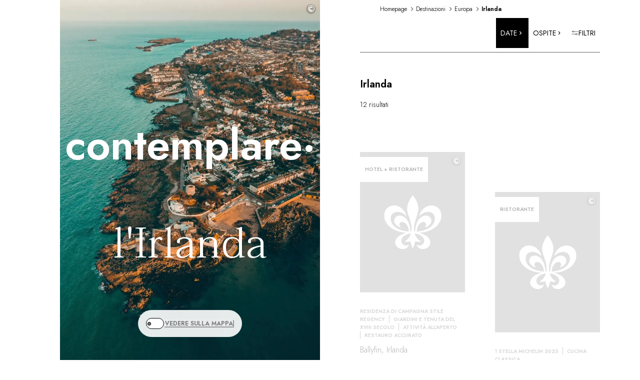

--- FILE ---
content_type: text/html; charset=utf-8
request_url: https://www.relaischateaux.com/it/destinazioni/europa/irlanda/
body_size: 66100
content:
<!DOCTYPE html><html lang="it"><head><meta charSet="utf-8" data-next-head=""/><meta name="viewport" content="width=device-width" data-next-head=""/><title data-testid="title" data-next-head="">Hotel di lusso e ristoranti gourmet in Irlanda | Relais &amp; Châteaux</title><meta data-testid="description" name="description" content="Avete bisogno di evadere per rilassarvi? Scoprite le nostre strutture lussuose e i nostri ristoranti gastronomici in Irlanda e vivete momenti preziosi." data-next-head=""/><link rel="canonical" href="https://www.relaischateaux.com/it/destinazioni/europa/irlanda/" data-next-head=""/><meta name="robots" content="max-image-preview:large, max-snippet:-1, max-video-preview:-1" data-next-head=""/><link rel="alternate" href="https://www.relaischateaux.com/de/destinationen/europa/irland/" hrefLang="de-de" data-next-head=""/><link rel="alternate" href="https://www.relaischateaux.com/gb/destinations/europe/ireland/" hrefLang="en-gb" data-next-head=""/><link rel="alternate" href="https://www.relaischateaux.com/us/destinations/europe/ireland/" hrefLang="en-us" data-next-head=""/><link rel="alternate" href="https://www.relaischateaux.com/es/destinos/europa/irlanda/" hrefLang="es-es" data-next-head=""/><link rel="alternate" href="https://www.relaischateaux.com/fr/destinations/europe/irlande/" hrefLang="fr-fr" data-next-head=""/><link rel="alternate" href="https://www.relaischateaux.com/it/destinazioni/europa/irlanda/" hrefLang="it-it" data-next-head=""/><link rel="alternate" hrefLang="x-default" href="https://www.relaischateaux.com/us/destinations/europe/ireland/" data-next-head=""/><link rel="preconnect" href="https://fonts.googleapis.com"/><link rel="preconnect" href="https://fonts.gstatic.com" crossorigin="anonymous"/><link rel="preload" href="/_next/static/css/cd0db11dec3e0843.css" as="style"/><link rel="preload" href="/_next/static/css/73a3f260470660d6.css" as="style"/><link rel="preload" as="image" imageSrcSet="/_next/image/?url=https%3A%2F%2Fd1m7xnn75ypr6t.cloudfront.net%2Fimages%2Fmedia%2F14E5890A-3076-4A83-9BAA39A92D4AF2C7%2F%3Fw%3D1000%26h%3D1200&amp;w=640&amp;q=75 640w, /_next/image/?url=https%3A%2F%2Fd1m7xnn75ypr6t.cloudfront.net%2Fimages%2Fmedia%2F14E5890A-3076-4A83-9BAA39A92D4AF2C7%2F%3Fw%3D1000%26h%3D1200&amp;w=750&amp;q=75 750w, /_next/image/?url=https%3A%2F%2Fd1m7xnn75ypr6t.cloudfront.net%2Fimages%2Fmedia%2F14E5890A-3076-4A83-9BAA39A92D4AF2C7%2F%3Fw%3D1000%26h%3D1200&amp;w=828&amp;q=75 828w, /_next/image/?url=https%3A%2F%2Fd1m7xnn75ypr6t.cloudfront.net%2Fimages%2Fmedia%2F14E5890A-3076-4A83-9BAA39A92D4AF2C7%2F%3Fw%3D1000%26h%3D1200&amp;w=1080&amp;q=75 1080w, /_next/image/?url=https%3A%2F%2Fd1m7xnn75ypr6t.cloudfront.net%2Fimages%2Fmedia%2F14E5890A-3076-4A83-9BAA39A92D4AF2C7%2F%3Fw%3D1000%26h%3D1200&amp;w=1200&amp;q=75 1200w, /_next/image/?url=https%3A%2F%2Fd1m7xnn75ypr6t.cloudfront.net%2Fimages%2Fmedia%2F14E5890A-3076-4A83-9BAA39A92D4AF2C7%2F%3Fw%3D1000%26h%3D1200&amp;w=1920&amp;q=75 1920w, /_next/image/?url=https%3A%2F%2Fd1m7xnn75ypr6t.cloudfront.net%2Fimages%2Fmedia%2F14E5890A-3076-4A83-9BAA39A92D4AF2C7%2F%3Fw%3D1000%26h%3D1200&amp;w=2048&amp;q=75 2048w" imageSizes="100vw" data-next-head=""/><link href="https://fonts.googleapis.com/css2?family=Jost:wght@300;400;500;600&amp;family=Taviraj:wght@300;400;600&amp;display=swap" rel="stylesheet"/><script type="text/javascript" src="https://try.abtasty.com/6edf24e6fc938dfbed5505980a2d4ff3.js" defer=""></script><link rel="stylesheet" href="/_next/static/css/cd0db11dec3e0843.css" data-n-g=""/><link rel="stylesheet" href="/_next/static/css/73a3f260470660d6.css" data-n-p=""/><noscript data-n-css=""></noscript><script defer="" noModule="" src="/_next/static/chunks/polyfills-42372ed130431b0a.js"></script><script src="/_next/static/chunks/webpack-7543d6ae4ac63334.js" defer="" data-cookieconsent="ignore"></script><script src="/_next/static/chunks/framework-d81f99037ebd557d.js" defer="" data-cookieconsent="ignore"></script><script src="/_next/static/chunks/main-83daa2a5cd38bfc4.js" defer="" data-cookieconsent="ignore"></script><script src="/_next/static/chunks/pages/_app-54f877067eb373f9.js" defer="" data-cookieconsent="ignore"></script><script src="/_next/static/chunks/e098907b-e3adfa9718a9b849.js" defer="" data-cookieconsent="ignore"></script><script src="/_next/static/chunks/6649-e37a8b7dba7fb20e.js" defer="" data-cookieconsent="ignore"></script><script src="/_next/static/chunks/6660-43aad885e883d910.js" defer="" data-cookieconsent="ignore"></script><script src="/_next/static/chunks/5258-f6e8f31edb3d6941.js" defer="" data-cookieconsent="ignore"></script><script src="/_next/static/chunks/6732-f82ff02575b0746e.js" defer="" data-cookieconsent="ignore"></script><script src="/_next/static/chunks/5162-d5ff5171e5ffb0a2.js" defer="" data-cookieconsent="ignore"></script><script src="/_next/static/chunks/2308-a1e1b0cf8dc50236.js" defer="" data-cookieconsent="ignore"></script><script src="/_next/static/chunks/4098-6b49cde688e58624.js" defer="" data-cookieconsent="ignore"></script><script src="/_next/static/chunks/3121-c8b32b564cef4d72.js" defer="" data-cookieconsent="ignore"></script><script src="/_next/static/chunks/9399-d7058ec7bad8bba2.js" defer="" data-cookieconsent="ignore"></script><script src="/_next/static/chunks/3718-dde701c1b89cc83f.js" defer="" data-cookieconsent="ignore"></script><script src="/_next/static/chunks/973-d228420e68d2daf9.js" defer="" data-cookieconsent="ignore"></script><script src="/_next/static/chunks/8920-3e68c6b9fdded0c1.js" defer="" data-cookieconsent="ignore"></script><script src="/_next/static/chunks/1361-8fcbae8bb25225fb.js" defer="" data-cookieconsent="ignore"></script><script src="/_next/static/chunks/3859-4cfeff08be0fd9dc.js" defer="" data-cookieconsent="ignore"></script><script src="/_next/static/chunks/8272-6d833d3f458d5346.js" defer="" data-cookieconsent="ignore"></script><script src="/_next/static/chunks/4911-9e85d4b2a5909d26.js" defer="" data-cookieconsent="ignore"></script><script src="/_next/static/chunks/3728-af046162a5af0141.js" defer="" data-cookieconsent="ignore"></script><script src="/_next/static/chunks/pages/destinations/%5B...destination%5D-0b53cf30a23f88ba.js" defer="" data-cookieconsent="ignore"></script><script src="/_next/static/18dc4c0ca379ba0e45299a3a20a46cf256665fc2/_buildManifest.js" defer="" data-cookieconsent="ignore"></script><script src="/_next/static/18dc4c0ca379ba0e45299a3a20a46cf256665fc2/_ssgManifest.js" defer="" data-cookieconsent="ignore"></script></head><body><link rel="preload" as="image" imageSrcSet="/_next/image/?url=https%3A%2F%2Fd1m7xnn75ypr6t.cloudfront.net%2Fimages%2Fmedia%2F14E5890A-3076-4A83-9BAA39A92D4AF2C7%2F%3Fw%3D1000%26h%3D1200&amp;w=640&amp;q=75 640w, /_next/image/?url=https%3A%2F%2Fd1m7xnn75ypr6t.cloudfront.net%2Fimages%2Fmedia%2F14E5890A-3076-4A83-9BAA39A92D4AF2C7%2F%3Fw%3D1000%26h%3D1200&amp;w=750&amp;q=75 750w, /_next/image/?url=https%3A%2F%2Fd1m7xnn75ypr6t.cloudfront.net%2Fimages%2Fmedia%2F14E5890A-3076-4A83-9BAA39A92D4AF2C7%2F%3Fw%3D1000%26h%3D1200&amp;w=828&amp;q=75 828w, /_next/image/?url=https%3A%2F%2Fd1m7xnn75ypr6t.cloudfront.net%2Fimages%2Fmedia%2F14E5890A-3076-4A83-9BAA39A92D4AF2C7%2F%3Fw%3D1000%26h%3D1200&amp;w=1080&amp;q=75 1080w, /_next/image/?url=https%3A%2F%2Fd1m7xnn75ypr6t.cloudfront.net%2Fimages%2Fmedia%2F14E5890A-3076-4A83-9BAA39A92D4AF2C7%2F%3Fw%3D1000%26h%3D1200&amp;w=1200&amp;q=75 1200w, /_next/image/?url=https%3A%2F%2Fd1m7xnn75ypr6t.cloudfront.net%2Fimages%2Fmedia%2F14E5890A-3076-4A83-9BAA39A92D4AF2C7%2F%3Fw%3D1000%26h%3D1200&amp;w=1920&amp;q=75 1920w, /_next/image/?url=https%3A%2F%2Fd1m7xnn75ypr6t.cloudfront.net%2Fimages%2Fmedia%2F14E5890A-3076-4A83-9BAA39A92D4AF2C7%2F%3Fw%3D1000%26h%3D1200&amp;w=2048&amp;q=75 2048w" imageSizes="100vw"/><div id="__next"><style data-emotion="css-global 5mnms7">:host,:root,[data-theme]{--chakra-ring-inset:var(--chakra-empty,/*!*/ /*!*/);--chakra-ring-offset-width:0px;--chakra-ring-offset-color:#fff;--chakra-ring-color:rgba(66, 153, 225, 0.6);--chakra-ring-offset-shadow:0 0 #0000;--chakra-ring-shadow:0 0 #0000;--chakra-space-x-reverse:0;--chakra-space-y-reverse:0;--chakra-colors-transparent:transparent;--chakra-colors-current:currentColor;--chakra-colors-black:#000000;--chakra-colors-white:#FFFFFF;--chakra-colors-whiteAlpha-50:rgba(255, 255, 255, 0.04);--chakra-colors-whiteAlpha-100:rgba(255, 255, 255, 0.06);--chakra-colors-whiteAlpha-200:rgba(255, 255, 255, 0.08);--chakra-colors-whiteAlpha-300:rgba(255, 255, 255, 0.16);--chakra-colors-whiteAlpha-400:rgba(255, 255, 255, 0.24);--chakra-colors-whiteAlpha-500:rgba(255, 255, 255, 0.36);--chakra-colors-whiteAlpha-600:rgba(255, 255, 255, 0.48);--chakra-colors-whiteAlpha-700:rgba(255, 255, 255, 0.64);--chakra-colors-whiteAlpha-800:rgba(255, 255, 255, 0.80);--chakra-colors-whiteAlpha-900:rgba(255, 255, 255, 0.92);--chakra-colors-blackAlpha-50:rgba(0, 0, 0, 0.04);--chakra-colors-blackAlpha-100:rgba(0, 0, 0, 0.06);--chakra-colors-blackAlpha-200:rgba(0, 0, 0, 0.08);--chakra-colors-blackAlpha-300:rgba(0, 0, 0, 0.16);--chakra-colors-blackAlpha-400:rgba(0, 0, 0, 0.24);--chakra-colors-blackAlpha-500:rgba(0, 0, 0, 0.36);--chakra-colors-blackAlpha-600:rgba(0, 0, 0, 0.48);--chakra-colors-blackAlpha-700:rgba(0, 0, 0, 0.64);--chakra-colors-blackAlpha-800:rgba(0, 0, 0, 0.80);--chakra-colors-blackAlpha-900:rgba(0, 0, 0, 0.92);--chakra-colors-gray-50:#F7FAFC;--chakra-colors-gray-100:#EDF2F7;--chakra-colors-gray-200:#E2E8F0;--chakra-colors-gray-300:#CBD5E0;--chakra-colors-gray-400:#A0AEC0;--chakra-colors-gray-500:#718096;--chakra-colors-gray-600:#4A5568;--chakra-colors-gray-700:#2D3748;--chakra-colors-gray-800:#1A202C;--chakra-colors-gray-900:#171923;--chakra-colors-red-50:#FFF5F5;--chakra-colors-red-100:#FED7D7;--chakra-colors-red-200:#FEB2B2;--chakra-colors-red-300:#FC8181;--chakra-colors-red-400:#F56565;--chakra-colors-red-500:#E53E3E;--chakra-colors-red-600:#C53030;--chakra-colors-red-700:#9B2C2C;--chakra-colors-red-800:#822727;--chakra-colors-red-900:#63171B;--chakra-colors-orange-50:#FFFAF0;--chakra-colors-orange-100:#FEEBC8;--chakra-colors-orange-200:#FBD38D;--chakra-colors-orange-300:#F6AD55;--chakra-colors-orange-400:#ED8936;--chakra-colors-orange-500:#DD6B20;--chakra-colors-orange-600:#C05621;--chakra-colors-orange-700:#9C4221;--chakra-colors-orange-800:#7B341E;--chakra-colors-orange-900:#652B19;--chakra-colors-yellow-50:#FFFFF0;--chakra-colors-yellow-100:#FEFCBF;--chakra-colors-yellow-200:#FAF089;--chakra-colors-yellow-300:#F6E05E;--chakra-colors-yellow-400:#ECC94B;--chakra-colors-yellow-500:#D69E2E;--chakra-colors-yellow-600:#B7791F;--chakra-colors-yellow-700:#975A16;--chakra-colors-yellow-800:#744210;--chakra-colors-yellow-900:#5F370E;--chakra-colors-green-50:#F0FFF4;--chakra-colors-green-100:#C6F6D5;--chakra-colors-green-200:#9AE6B4;--chakra-colors-green-300:#68D391;--chakra-colors-green-400:#48BB78;--chakra-colors-green-500:#38A169;--chakra-colors-green-600:#2F855A;--chakra-colors-green-700:#276749;--chakra-colors-green-800:#22543D;--chakra-colors-green-900:#1C4532;--chakra-colors-teal-50:#E6FFFA;--chakra-colors-teal-100:#B2F5EA;--chakra-colors-teal-200:#81E6D9;--chakra-colors-teal-300:#4FD1C5;--chakra-colors-teal-400:#38B2AC;--chakra-colors-teal-500:#319795;--chakra-colors-teal-600:#2C7A7B;--chakra-colors-teal-700:#285E61;--chakra-colors-teal-800:#234E52;--chakra-colors-teal-900:#1D4044;--chakra-colors-blue-50:#ebf8ff;--chakra-colors-blue-100:#bee3f8;--chakra-colors-blue-200:#90cdf4;--chakra-colors-blue-300:#63b3ed;--chakra-colors-blue-400:#4299e1;--chakra-colors-blue-500:#3182ce;--chakra-colors-blue-600:#2b6cb0;--chakra-colors-blue-700:#2c5282;--chakra-colors-blue-800:#2a4365;--chakra-colors-blue-900:#1A365D;--chakra-colors-cyan-50:#EDFDFD;--chakra-colors-cyan-100:#C4F1F9;--chakra-colors-cyan-200:#9DECF9;--chakra-colors-cyan-300:#76E4F7;--chakra-colors-cyan-400:#0BC5EA;--chakra-colors-cyan-500:#00B5D8;--chakra-colors-cyan-600:#00A3C4;--chakra-colors-cyan-700:#0987A0;--chakra-colors-cyan-800:#086F83;--chakra-colors-cyan-900:#065666;--chakra-colors-purple-50:#FAF5FF;--chakra-colors-purple-100:#E9D8FD;--chakra-colors-purple-200:#D6BCFA;--chakra-colors-purple-300:#B794F4;--chakra-colors-purple-400:#9F7AEA;--chakra-colors-purple-500:#805AD5;--chakra-colors-purple-600:#6B46C1;--chakra-colors-purple-700:#553C9A;--chakra-colors-purple-800:#44337A;--chakra-colors-purple-900:#322659;--chakra-colors-pink-50:#FFF5F7;--chakra-colors-pink-100:#FED7E2;--chakra-colors-pink-200:#FBB6CE;--chakra-colors-pink-300:#F687B3;--chakra-colors-pink-400:#ED64A6;--chakra-colors-pink-500:#D53F8C;--chakra-colors-pink-600:#B83280;--chakra-colors-pink-700:#97266D;--chakra-colors-pink-800:#702459;--chakra-colors-pink-900:#521B41;--chakra-colors-brand-black:#000;--chakra-colors-brand-white:#fff;--chakra-colors-brand-gray-25:#BDBDBD;--chakra-colors-brand-gray-50:#D3D3D3;--chakra-colors-brand-gray-100:#d9d9d9;--chakra-colors-brand-gray-200:#E2E2E2;--chakra-colors-brand-gray-500:#E5E5E5;--chakra-colors-brand-gray-600:#E0E0E0;--chakra-colors-brand-gray-700:#858585;--chakra-colors-brand-gray-800:#FFFFFFE6;--chakra-colors-brand-gray-900:#F9F9F9;--chakra-colors-brand-beige:#F6F5F0;--chakra-colors-brand-blackGray:#757575;--chakra-colors-brand-lightGray:#C4C4C4;--chakra-colors-brand-slateBlue:#505664;--chakra-colors-brand-blue:#7DC3E7;--chakra-colors-brand-wendy:#EFF5FA;--chakra-colors-brand-blueNavy:#4180BC;--chakra-colors-brand-green:#77CCA5;--chakra-colors-brand-red:#E78080;--chakra-colors-brand-gold-100:#B09767;--chakra-colors-brand-gold-200:#C0965A;--chakra-colors-brand-layer-light:rgba(0, 0, 0, 0.2);--chakra-borders-none:0;--chakra-borders-1px:1px solid;--chakra-borders-2px:2px solid;--chakra-borders-4px:4px solid;--chakra-borders-8px:8px solid;--chakra-fonts-heading:Jost,Taviraj,sans-serif;--chakra-fonts-body:Jost,Taviraj,sans-serif;--chakra-fonts-mono:Jost,Taviraj,sans-serif;--chakra-fontSizes-3xs:0.45rem;--chakra-fontSizes-2xs:0.625rem;--chakra-fontSizes-xs:0.75rem;--chakra-fontSizes-sm:0.875rem;--chakra-fontSizes-md:1rem;--chakra-fontSizes-lg:1.125rem;--chakra-fontSizes-xl:1.25rem;--chakra-fontSizes-2xl:1.5rem;--chakra-fontSizes-3xl:1.875rem;--chakra-fontSizes-4xl:2.25rem;--chakra-fontSizes-5xl:3rem;--chakra-fontSizes-6xl:3.75rem;--chakra-fontSizes-7xl:4.5rem;--chakra-fontSizes-8xl:6rem;--chakra-fontSizes-9xl:8rem;--chakra-fontWeights-hairline:100;--chakra-fontWeights-thin:200;--chakra-fontWeights-light:300;--chakra-fontWeights-normal:400;--chakra-fontWeights-medium:500;--chakra-fontWeights-semibold:600;--chakra-fontWeights-bold:700;--chakra-fontWeights-extrabold:800;--chakra-fontWeights-black:900;--chakra-letterSpacings-tighter:-0.05em;--chakra-letterSpacings-tight:-0.025em;--chakra-letterSpacings-normal:0;--chakra-letterSpacings-wide:0.025em;--chakra-letterSpacings-wider:0.05em;--chakra-letterSpacings-widest:0.1em;--chakra-lineHeights-3:.75rem;--chakra-lineHeights-4:1rem;--chakra-lineHeights-5:1.25rem;--chakra-lineHeights-6:1.5rem;--chakra-lineHeights-7:1.75rem;--chakra-lineHeights-8:2rem;--chakra-lineHeights-9:2.25rem;--chakra-lineHeights-10:2.5rem;--chakra-lineHeights-normal:normal;--chakra-lineHeights-none:1;--chakra-lineHeights-shorter:1.25;--chakra-lineHeights-short:1.375;--chakra-lineHeights-base:1.5;--chakra-lineHeights-tall:1.625;--chakra-lineHeights-taller:2;--chakra-radii-none:0;--chakra-radii-sm:0.125rem;--chakra-radii-base:0.25rem;--chakra-radii-md:0.375rem;--chakra-radii-lg:0.5rem;--chakra-radii-xl:0.75rem;--chakra-radii-2xl:1rem;--chakra-radii-3xl:1.5rem;--chakra-radii-full:9999px;--chakra-space-1:0.25rem;--chakra-space-2:0.5rem;--chakra-space-3:0.75rem;--chakra-space-4:1rem;--chakra-space-5:1.25rem;--chakra-space-6:1.5rem;--chakra-space-7:1.75rem;--chakra-space-8:2rem;--chakra-space-9:2.25rem;--chakra-space-10:2.5rem;--chakra-space-12:3rem;--chakra-space-14:3.5rem;--chakra-space-16:4rem;--chakra-space-20:5rem;--chakra-space-24:6rem;--chakra-space-28:7rem;--chakra-space-32:8rem;--chakra-space-36:9rem;--chakra-space-40:10rem;--chakra-space-44:11rem;--chakra-space-48:12rem;--chakra-space-52:13rem;--chakra-space-56:14rem;--chakra-space-60:15rem;--chakra-space-64:16rem;--chakra-space-72:18rem;--chakra-space-80:20rem;--chakra-space-96:24rem;--chakra-space-px:1px;--chakra-space-0-5:0.125rem;--chakra-space-1-5:0.375rem;--chakra-space-2-5:0.625rem;--chakra-space-3-5:0.875rem;--chakra-shadows-xs:0 0 0 1px rgba(0, 0, 0, 0.05);--chakra-shadows-sm:0 1px 2px 0 rgba(0, 0, 0, 0.05);--chakra-shadows-base:0 1px 3px 0 rgba(0, 0, 0, 0.1),0 1px 2px 0 rgba(0, 0, 0, 0.06);--chakra-shadows-md:0 4px 6px -1px rgba(0, 0, 0, 0.1),0 2px 4px -1px rgba(0, 0, 0, 0.06);--chakra-shadows-lg:0 10px 15px -3px rgba(0, 0, 0, 0.1),0 4px 6px -2px rgba(0, 0, 0, 0.05);--chakra-shadows-xl:0 20px 25px -5px rgba(0, 0, 0, 0.1),0 10px 10px -5px rgba(0, 0, 0, 0.04);--chakra-shadows-2xl:0 25px 50px -12px rgba(0, 0, 0, 0.25);--chakra-shadows-outline:0 0 0 3px rgba(66, 153, 225, 0.6);--chakra-shadows-inner:inset 0 2px 4px 0 rgba(0,0,0,0.06);--chakra-shadows-none:none;--chakra-shadows-dark-lg:rgba(0, 0, 0, 0.1) 0px 0px 0px 1px,rgba(0, 0, 0, 0.2) 0px 5px 10px,rgba(0, 0, 0, 0.4) 0px 15px 40px;--chakra-sizes-1:0.25rem;--chakra-sizes-2:0.5rem;--chakra-sizes-3:0.75rem;--chakra-sizes-4:1rem;--chakra-sizes-5:1.25rem;--chakra-sizes-6:1.5rem;--chakra-sizes-7:1.75rem;--chakra-sizes-8:2rem;--chakra-sizes-9:2.25rem;--chakra-sizes-10:2.5rem;--chakra-sizes-12:3rem;--chakra-sizes-14:3.5rem;--chakra-sizes-16:4rem;--chakra-sizes-20:5rem;--chakra-sizes-24:6rem;--chakra-sizes-28:7rem;--chakra-sizes-32:8rem;--chakra-sizes-36:9rem;--chakra-sizes-40:10rem;--chakra-sizes-44:11rem;--chakra-sizes-48:12rem;--chakra-sizes-52:13rem;--chakra-sizes-56:14rem;--chakra-sizes-60:15rem;--chakra-sizes-64:16rem;--chakra-sizes-72:18rem;--chakra-sizes-80:20rem;--chakra-sizes-96:24rem;--chakra-sizes-px:1px;--chakra-sizes-0-5:0.125rem;--chakra-sizes-1-5:0.375rem;--chakra-sizes-2-5:0.625rem;--chakra-sizes-3-5:0.875rem;--chakra-sizes-max:max-content;--chakra-sizes-min:min-content;--chakra-sizes-full:100%;--chakra-sizes-3xs:14rem;--chakra-sizes-2xs:16rem;--chakra-sizes-xs:20rem;--chakra-sizes-sm:24rem;--chakra-sizes-md:28rem;--chakra-sizes-lg:32rem;--chakra-sizes-xl:36rem;--chakra-sizes-2xl:42rem;--chakra-sizes-3xl:48rem;--chakra-sizes-4xl:56rem;--chakra-sizes-5xl:64rem;--chakra-sizes-6xl:72rem;--chakra-sizes-7xl:80rem;--chakra-sizes-8xl:90rem;--chakra-sizes-prose:60ch;--chakra-sizes-container-sm:640px;--chakra-sizes-container-md:768px;--chakra-sizes-container-lg:1024px;--chakra-sizes-container-xl:1280px;--chakra-zIndices-hide:-1;--chakra-zIndices-auto:auto;--chakra-zIndices-base:0;--chakra-zIndices-docked:10;--chakra-zIndices-dropdown:1000;--chakra-zIndices-sticky:1100;--chakra-zIndices-banner:1200;--chakra-zIndices-overlay:1300;--chakra-zIndices-modal:1400;--chakra-zIndices-popover:1500;--chakra-zIndices-skipLink:1600;--chakra-zIndices-toast:1700;--chakra-zIndices-tooltip:1800;--chakra-transition-property-common:background-color,border-color,color,fill,stroke,opacity,box-shadow,transform;--chakra-transition-property-colors:background-color,border-color,color,fill,stroke;--chakra-transition-property-dimensions:width,height;--chakra-transition-property-position:left,right,top,bottom;--chakra-transition-property-background:background-color,background-image,background-position;--chakra-transition-easing-ease-in:cubic-bezier(0.4, 0, 1, 1);--chakra-transition-easing-ease-out:cubic-bezier(0, 0, 0.2, 1);--chakra-transition-easing-ease-in-out:cubic-bezier(0.4, 0, 0.2, 1);--chakra-transition-duration-ultra-fast:50ms;--chakra-transition-duration-faster:100ms;--chakra-transition-duration-fast:150ms;--chakra-transition-duration-normal:200ms;--chakra-transition-duration-slow:300ms;--chakra-transition-duration-slower:400ms;--chakra-transition-duration-ultra-slow:500ms;--chakra-blur-none:0;--chakra-blur-sm:4px;--chakra-blur-base:8px;--chakra-blur-md:12px;--chakra-blur-lg:16px;--chakra-blur-xl:24px;--chakra-blur-2xl:40px;--chakra-blur-3xl:64px;--chakra-breakpoints-base:0em;--chakra-breakpoints-sm:30em;--chakra-breakpoints-md:48em;--chakra-breakpoints-lg:62em;--chakra-breakpoints-xl:80em;--chakra-breakpoints-2xl:96em;--chakra-breakpoints-phoneXs:375px;--chakra-breakpoints-phoneXl:640px;--chakra-breakpoints-tablet:768px;--chakra-breakpoints-tabletXl:1024px;--chakra-breakpoints-desktop:1280px;--chakra-breakpoints-desktopXl:1440px;--chakra-breakpoints-desktop2Xl:1920px;--chakra-breakpoints-desktop3Xl:2560px;--chakra-breakpoints-desktop4Xl:3840px;}.chakra-ui-light :host:not([data-theme]),.chakra-ui-light :root:not([data-theme]),.chakra-ui-light [data-theme]:not([data-theme]),[data-theme=light] :host:not([data-theme]),[data-theme=light] :root:not([data-theme]),[data-theme=light] [data-theme]:not([data-theme]),:host[data-theme=light],:root[data-theme=light],[data-theme][data-theme=light]{--chakra-colors-chakra-body-text:var(--chakra-colors-gray-800);--chakra-colors-chakra-body-bg:var(--chakra-colors-white);--chakra-colors-chakra-border-color:var(--chakra-colors-gray-200);--chakra-colors-chakra-inverse-text:var(--chakra-colors-white);--chakra-colors-chakra-subtle-bg:var(--chakra-colors-gray-100);--chakra-colors-chakra-subtle-text:var(--chakra-colors-gray-600);--chakra-colors-chakra-placeholder-color:var(--chakra-colors-gray-500);}.chakra-ui-dark :host:not([data-theme]),.chakra-ui-dark :root:not([data-theme]),.chakra-ui-dark [data-theme]:not([data-theme]),[data-theme=dark] :host:not([data-theme]),[data-theme=dark] :root:not([data-theme]),[data-theme=dark] [data-theme]:not([data-theme]),:host[data-theme=dark],:root[data-theme=dark],[data-theme][data-theme=dark]{--chakra-colors-chakra-body-text:var(--chakra-colors-whiteAlpha-900);--chakra-colors-chakra-body-bg:var(--chakra-colors-gray-800);--chakra-colors-chakra-border-color:var(--chakra-colors-whiteAlpha-300);--chakra-colors-chakra-inverse-text:var(--chakra-colors-gray-800);--chakra-colors-chakra-subtle-bg:var(--chakra-colors-gray-700);--chakra-colors-chakra-subtle-text:var(--chakra-colors-gray-400);--chakra-colors-chakra-placeholder-color:var(--chakra-colors-whiteAlpha-400);}</style><style data-emotion="css-global fubdgu">html{line-height:1.5;-webkit-text-size-adjust:100%;font-family:system-ui,sans-serif;-webkit-font-smoothing:antialiased;text-rendering:optimizeLegibility;-moz-osx-font-smoothing:grayscale;touch-action:manipulation;}body{position:relative;min-height:100%;margin:0;font-feature-settings:"kern";}:where(*, *::before, *::after){border-width:0;border-style:solid;box-sizing:border-box;word-wrap:break-word;}main{display:block;}hr{border-top-width:1px;box-sizing:content-box;height:0;overflow:visible;}:where(pre, code, kbd,samp){font-family:SFMono-Regular,Menlo,Monaco,Consolas,monospace;font-size:1em;}a{background-color:transparent;color:inherit;-webkit-text-decoration:inherit;text-decoration:inherit;}abbr[title]{border-bottom:none;-webkit-text-decoration:underline;text-decoration:underline;-webkit-text-decoration:underline dotted;-webkit-text-decoration:underline dotted;text-decoration:underline dotted;}:where(b, strong){font-weight:bold;}small{font-size:80%;}:where(sub,sup){font-size:75%;line-height:0;position:relative;vertical-align:baseline;}sub{bottom:-0.25em;}sup{top:-0.5em;}img{border-style:none;}:where(button, input, optgroup, select, textarea){font-family:inherit;font-size:100%;line-height:1.15;margin:0;}:where(button, input){overflow:visible;}:where(button, select){text-transform:none;}:where(
          button::-moz-focus-inner,
          [type="button"]::-moz-focus-inner,
          [type="reset"]::-moz-focus-inner,
          [type="submit"]::-moz-focus-inner
        ){border-style:none;padding:0;}fieldset{padding:0.35em 0.75em 0.625em;}legend{box-sizing:border-box;color:inherit;display:table;max-width:100%;padding:0;white-space:normal;}progress{vertical-align:baseline;}textarea{overflow:auto;}:where([type="checkbox"], [type="radio"]){box-sizing:border-box;padding:0;}input[type="number"]::-webkit-inner-spin-button,input[type="number"]::-webkit-outer-spin-button{-webkit-appearance:none!important;}input[type="number"]{-moz-appearance:textfield;}input[type="search"]{-webkit-appearance:textfield;outline-offset:-2px;}input[type="search"]::-webkit-search-decoration{-webkit-appearance:none!important;}::-webkit-file-upload-button{-webkit-appearance:button;font:inherit;}details{display:block;}summary{display:-webkit-box;display:-webkit-list-item;display:-ms-list-itembox;display:list-item;}template{display:none;}[hidden]{display:none!important;}:where(
          blockquote,
          dl,
          dd,
          h1,
          h2,
          h3,
          h4,
          h5,
          h6,
          hr,
          figure,
          p,
          pre
        ){margin:0;}button{background:transparent;padding:0;}fieldset{margin:0;padding:0;}:where(ol, ul){margin:0;padding:0;}textarea{resize:vertical;}:where(button, [role="button"]){cursor:pointer;}button::-moz-focus-inner{border:0!important;}table{border-collapse:collapse;}:where(h1, h2, h3, h4, h5, h6){font-size:inherit;font-weight:inherit;}:where(button, input, optgroup, select, textarea){padding:0;line-height:inherit;color:inherit;}:where(img, svg, video, canvas, audio, iframe, embed, object){display:block;}:where(img, video){max-width:100%;height:auto;}[data-js-focus-visible] :focus:not([data-focus-visible-added]):not(
          [data-focus-visible-disabled]
        ){outline:none;box-shadow:none;}select::-ms-expand{display:none;}:root,:host{--chakra-vh:100vh;}@supports (height: -webkit-fill-available){:root,:host{--chakra-vh:-webkit-fill-available;}}@supports (height: -moz-fill-available){:root,:host{--chakra-vh:-moz-fill-available;}}@supports (height: 100dvh){:root,:host{--chakra-vh:100dvh;}}</style><style data-emotion="css-global 1m8azix">body{font-family:Jost,sans-serif;color:var(--chakra-colors-chakra-body-text);background:var(--chakra-colors-chakra-body-bg);transition-property:background-color;transition-duration:var(--chakra-transition-duration-normal);line-height:var(--chakra-lineHeights-base);}*::-webkit-input-placeholder{color:var(--chakra-colors-chakra-placeholder-color);}*::-moz-placeholder{color:var(--chakra-colors-chakra-placeholder-color);}*:-ms-input-placeholder{color:var(--chakra-colors-chakra-placeholder-color);}*::placeholder{color:var(--chakra-colors-chakra-placeholder-color);}*,*::before,::after{border-color:var(--chakra-colors-chakra-border-color);}h2{font-family:Jost;font-weight:600;font-size:1.25rem;line-height:1.75rem;margin-bottom:var(--chakra-space-7);}p{font-family:Jost;font-weight:300;font-size:0.875rem;line-height:1.25rem;}.basicText{font-size:1rem;line-height:1.25rem;}.basicText h1,.basicText h2,.basicText h3,.basicText h4,.basicText h5,.basicText h6{font-family:Jost;font-weight:600;margin-bottom:var(--chakra-space-4);}.basicText h1{font-size:1.4rem;line-height:1.75rem;}.basicText h2{font-size:1.25rem;line-height:1.5rem;}.basicText h3{font-size:1.15rem;line-height:1.35rem;}.basicText h4{font-size:1rem;line-height:1.25rem;}.basicText h5{font-size:.8rem;line-height:1rem;}.basicText h6{font-size:0.6rem;line-height:.9rem;}.basicText p{margin-bottom:var(--chakra-space-4);font-size:1rem;line-height:1.25rem;}.basicText p:last-child{margin-bottom:0!important;}.boldText,.boldText p{font-size:1.25rem;font-weight:600;line-height:1.5rem;color:var(--chakra-colors-brand-black);}.listStyle{font-family:Jost;font-weight:300;}.listStyle>ul{margin-left:2ch;margin-bottom:var(--chakra-space-4);}.introText,.introText p{font-size:1.25rem;line-height:1.5rem;font-weight:300;font-family:Taviraj;}.introArticle,.introArticle p{font-size:1.25rem;line-height:1.813rem;font-weight:600;color:var(--chakra-colors-brand-black);}.introArticle >*:last-child,.introArticle p >*:last-child{margin-bottom:0!important;}</style><div class="css-0"><style data-emotion="css u2tbhv">.css-u2tbhv{min-height:100svh;}</style><div class="css-u2tbhv"><style data-emotion="css fd36ao">.css-fd36ao{display:-webkit-box;display:-webkit-flex;display:-ms-flexbox;display:flex;-webkit-flex-direction:column;-ms-flex-direction:column;flex-direction:column;grid-template-columns:unset;margin-bottom:0px;min-height:30svh;}@media screen and (min-width: 768px){.css-fd36ao{display:grid;grid-template-columns:repeat(32, 1fr);margin-bottom:var(--chakra-space-10);min-height:100svh;}}</style><div class="css-fd36ao"><style data-emotion="css 1doteon">.css-1doteon{grid-column:span 13/span 13;grid-column-start:4;position:-webkit-sticky;position:sticky;top:0px;-webkit-align-self:flex-start;-ms-flex-item-align:flex-start;align-self:flex-start;}</style><div class="css-1doteon"><style data-emotion="css m8dnq0">.css-m8dnq0{height:100vh;}</style><div class="css-m8dnq0"><style data-emotion="css 1y28za6">.css-1y28za6{display:-webkit-box;display:-webkit-flex;display:-ms-flexbox;display:flex;-webkit-align-items:center;-webkit-box-align:center;-ms-flex-align:center;align-items:center;-webkit-box-pack:center;-ms-flex-pack:center;-webkit-justify-content:center;justify-content:center;height:100%;width:100%;position:relative;}</style><div class="css-1y28za6"><style data-emotion="css 1m2xy7y">.css-1m2xy7y{width:100%;height:100%;position:absolute;z-index:1;}</style><div class="css-1m2xy7y"><div class="css-0"><style data-emotion="css 11o5uaz">.css-11o5uaz{display:-webkit-box;display:-webkit-flex;display:-ms-flexbox;display:flex;cursor:pointer;border-radius:100%;justify-self:flex-end;position:absolute;right:var(--chakra-space-2);top:var(--chakra-space-2);background:rgba(0,0,0, 0.20);height:20px;width:20px;max-width:50%;z-index:2;-webkit-box-pack:center;-ms-flex-pack:center;-webkit-justify-content:center;justify-content:center;-webkit-padding-start:unset;padding-inline-start:unset;-webkit-padding-end:unset;padding-inline-end:unset;padding-top:unset;padding-bottom:unset;}</style><div class="css-11o5uaz"><style data-emotion="css gmuwbf">.css-gmuwbf{display:-webkit-box;display:-webkit-flex;display:-ms-flexbox;display:flex;-webkit-align-items:center;-webkit-box-align:center;-ms-flex-align:center;align-items:center;-webkit-box-pack:center;-ms-flex-pack:center;-webkit-justify-content:center;justify-content:center;}</style><div class="css-gmuwbf"><style data-emotion="css 1jbt8n0">.css-1jbt8n0{justify-self:center;-webkit-align-self:center;-ms-flex-item-align:center;align-self:center;width:100%;font-size:18px;font-weight:600;color:var(--chakra-colors-brand-white);z-index:3;}</style><p class="chakra-text css-1jbt8n0">©</p></div></div><img alt="" data-testid="image-diptych" decoding="async" data-nimg="fill" style="position:absolute;height:100%;width:100%;left:0;top:0;right:0;bottom:0;object-fit:cover;color:transparent" sizes="100vw" srcSet="/_next/image/?url=https%3A%2F%2Fd1m7xnn75ypr6t.cloudfront.net%2Fimages%2Fmedia%2F14E5890A-3076-4A83-9BAA39A92D4AF2C7%2F%3Fw%3D1000%26h%3D1200&amp;w=640&amp;q=75 640w, /_next/image/?url=https%3A%2F%2Fd1m7xnn75ypr6t.cloudfront.net%2Fimages%2Fmedia%2F14E5890A-3076-4A83-9BAA39A92D4AF2C7%2F%3Fw%3D1000%26h%3D1200&amp;w=750&amp;q=75 750w, /_next/image/?url=https%3A%2F%2Fd1m7xnn75ypr6t.cloudfront.net%2Fimages%2Fmedia%2F14E5890A-3076-4A83-9BAA39A92D4AF2C7%2F%3Fw%3D1000%26h%3D1200&amp;w=828&amp;q=75 828w, /_next/image/?url=https%3A%2F%2Fd1m7xnn75ypr6t.cloudfront.net%2Fimages%2Fmedia%2F14E5890A-3076-4A83-9BAA39A92D4AF2C7%2F%3Fw%3D1000%26h%3D1200&amp;w=1080&amp;q=75 1080w, /_next/image/?url=https%3A%2F%2Fd1m7xnn75ypr6t.cloudfront.net%2Fimages%2Fmedia%2F14E5890A-3076-4A83-9BAA39A92D4AF2C7%2F%3Fw%3D1000%26h%3D1200&amp;w=1200&amp;q=75 1200w, /_next/image/?url=https%3A%2F%2Fd1m7xnn75ypr6t.cloudfront.net%2Fimages%2Fmedia%2F14E5890A-3076-4A83-9BAA39A92D4AF2C7%2F%3Fw%3D1000%26h%3D1200&amp;w=1920&amp;q=75 1920w, /_next/image/?url=https%3A%2F%2Fd1m7xnn75ypr6t.cloudfront.net%2Fimages%2Fmedia%2F14E5890A-3076-4A83-9BAA39A92D4AF2C7%2F%3Fw%3D1000%26h%3D1200&amp;w=2048&amp;q=75 2048w" src="/_next/image/?url=https%3A%2F%2Fd1m7xnn75ypr6t.cloudfront.net%2Fimages%2Fmedia%2F14E5890A-3076-4A83-9BAA39A92D4AF2C7%2F%3Fw%3D1000%26h%3D1200&amp;w=2048&amp;q=75"/></div></div><style data-emotion="css f9j6d4">.css-f9j6d4{display:-webkit-box;display:-webkit-flex;display:-ms-flexbox;display:flex;-webkit-flex-direction:column;-ms-flex-direction:column;flex-direction:column;-webkit-align-items:center;-webkit-box-align:center;-ms-flex-align:center;align-items:center;z-index:2;}</style><div data-testid="diptych-heading" class="css-f9j6d4"><style data-emotion="css 7145f0">.css-7145f0{font-family:var(--chakra-fonts-heading);color:var(--chakra-colors-brand-white);-webkit-align-content:center;-ms-flex-line-pack:center;align-content:center;-webkit-box-pack:center;-ms-flex-pack:center;-webkit-justify-content:center;justify-content:center;font-weight:600;font-size:3.125rem;line-height:3.125rem;margin-bottom:var(--chakra-space-7);text-align:center;-webkit-padding-start:var(--chakra-space-6);padding-inline-start:var(--chakra-space-6);-webkit-padding-end:var(--chakra-space-6);padding-inline-end:var(--chakra-space-6);}@media screen and (min-width: 1024px){.css-7145f0{font-size:4.3rem;line-height:4.3rem;}}@media screen and (min-width: 1280px){.css-7145f0{font-size:5.313rem;line-height:5.313rem;}}</style><p class="chakra-heading css-7145f0" data-testid="first-diptych-heading">contemplare·</p><style data-emotion="css yk8l8h">.css-yk8l8h{color:var(--chakra-colors-brand-white);-webkit-align-content:center;-ms-flex-line-pack:center;align-content:center;-webkit-box-pack:center;-ms-flex-pack:center;-webkit-justify-content:center;justify-content:center;font-family:Taviraj;font-weight:300;font-size:3.125rem;line-height:3.125rem;margin-bottom:var(--chakra-space-7);text-align:center;-webkit-padding-start:var(--chakra-space-6);padding-inline-start:var(--chakra-space-6);-webkit-padding-end:var(--chakra-space-6);padding-inline-end:var(--chakra-space-6);}@media screen and (min-width: 1024px){.css-yk8l8h{font-size:4.3rem;line-height:4.3rem;}}@media screen and (min-width: 1280px){.css-yk8l8h{font-size:5.313rem;line-height:5.313rem;}}</style><p class="chakra-heading css-yk8l8h" data-testid="last-diptych-heading">l&#x27;Irlanda</p></div></div></div><style data-emotion="css 1i0n3et">.css-1i0n3et{z-index:1;position:relative;bottom:100px;width:-webkit-fit-content;width:-moz-fit-content;width:fit-content;padding:var(--chakra-space-4);border-radius:32px;background-color:var(--chakra-colors-brand-gray-800);margin:auto;}</style><div class="css-1i0n3et"><style data-emotion="css 1uodvt1">.css-1uodvt1{display:-webkit-box;display:-webkit-flex;display:-ms-flexbox;display:flex;-webkit-align-items:center;-webkit-box-align:center;-ms-flex-align:center;align-items:center;-webkit-flex-direction:row;-ms-flex-direction:row;flex-direction:row;gap:var(--chakra-space-2);}</style><div class="chakra-stack css-1uodvt1" data-testid="toggleButton"><style data-emotion="css mqrntv">.css-mqrntv{display:inline-block;position:relative;vertical-align:middle;line-height:0;--switch-track-diff:calc(var(--switch-track-width) - var(--switch-track-height));--switch-thumb-x:var(--switch-track-diff);--switch-track-width:1.875rem;--switch-track-height:var(--chakra-sizes-4);}[dir=rtl] .css-mqrntv,.css-mqrntv[dir=rtl]{--switch-thumb-x:calc(var(--switch-track-diff) * -1);}.css-mqrntv span{background-color:var(--chakra-colors-white);border-color:var(--chakra-colors-brand-blackGray);border:1px solid;display:-webkit-box;display:-webkit-flex;display:-ms-flexbox;display:flex;-webkit-align-items:center;-webkit-box-align:center;-ms-flex-align:center;align-items:center;}.css-mqrntv span:disabled,.css-mqrntv span[disabled],.css-mqrntv span[aria-disabled=true],.css-mqrntv span[data-disabled]{cursor:default;border-color:var(--chakra-colors-brand-gray-600);}.css-mqrntv span:disabled span,.css-mqrntv span[disabled] span,.css-mqrntv span[aria-disabled=true] span,.css-mqrntv span[data-disabled] span{background-color:var(--chakra-colors-brand-gray-600);border-color:var(--chakra-colors-brand-gray-600);}.css-mqrntv span[aria-checked=true],.css-mqrntv span[data-checked],.css-mqrntv span[data-state=checked]{background-color:var(--chakra-colors-white);-webkit-box-pack:end;-ms-flex-pack:end;-webkit-justify-content:flex-end;justify-content:flex-end;}.css-mqrntv span span{background-color:var(--chakra-colors-brand-blackGray);width:5px;height:5px;--switch-track-diff:0;--switch-thumb-x:0;}.css-mqrntv span span:disabled,.css-mqrntv span span[disabled],.css-mqrntv span span[aria-disabled=true],.css-mqrntv span span[data-disabled]{cursor:default;opacity:0.3;border:1px solid brand.gray.600;}.css-mqrntv span span[aria-checked=true],.css-mqrntv span span[data-checked],.css-mqrntv span span[data-state=checked]{background-color:var(--chakra-colors-brand-blackGray);}</style><label class="chakra-switch css-mqrntv"><input class="chakra-switch__input" type="checkbox" aria-disabled="false" style="border:0;clip:rect(0, 0, 0, 0);height:1px;width:1px;margin:-1px;padding:0;overflow:hidden;white-space:nowrap;position:absolute"/><style data-emotion="css v4l15v">.css-v4l15v{display:-webkit-inline-box;display:-webkit-inline-flex;display:-ms-inline-flexbox;display:inline-flex;-webkit-flex-shrink:0;-ms-flex-negative:0;flex-shrink:0;-webkit-box-pack:start;-ms-flex-pack:start;-webkit-justify-content:flex-start;justify-content:flex-start;box-sizing:content-box;cursor:pointer;border-radius:var(--chakra-radii-full);padding:var(--chakra-space-0-5);width:var(--switch-track-width);height:var(--switch-track-height);transition-property:var(--chakra-transition-property-common);transition-duration:var(--chakra-transition-duration-fast);--switch-bg:var(--chakra-colors-gray-300);background:var(--switch-bg);}.chakra-ui-dark .css-v4l15v:not([data-theme]),[data-theme=dark] .css-v4l15v:not([data-theme]),.css-v4l15v[data-theme=dark]{--switch-bg:var(--chakra-colors-whiteAlpha-400);}.css-v4l15v:focus-visible,.css-v4l15v[data-focus-visible]{box-shadow:var(--chakra-shadows-outline);}.css-v4l15v:disabled,.css-v4l15v[disabled],.css-v4l15v[aria-disabled=true],.css-v4l15v[data-disabled]{opacity:0.4;cursor:not-allowed;}.css-v4l15v[aria-checked=true],.css-v4l15v[data-checked],.css-v4l15v[data-state=checked]{--switch-bg:var(--chakra-colors-blue-500);}.chakra-ui-dark .css-v4l15v[aria-checked=true]:not([data-theme]),.chakra-ui-dark .css-v4l15v[data-checked]:not([data-theme]),.chakra-ui-dark .css-v4l15v[data-state=checked]:not([data-theme]),[data-theme=dark] .css-v4l15v[aria-checked=true]:not([data-theme]),[data-theme=dark] .css-v4l15v[data-checked]:not([data-theme]),[data-theme=dark] .css-v4l15v[data-state=checked]:not([data-theme]),.css-v4l15v[aria-checked=true][data-theme=dark],.css-v4l15v[data-checked][data-theme=dark],.css-v4l15v[data-state=checked][data-theme=dark]{--switch-bg:var(--chakra-colors-blue-200);}</style><span aria-hidden="true" class="chakra-switch__track css-v4l15v"><style data-emotion="css 6bli37">.css-6bli37{background:var(--chakra-colors-white);transition-property:transform;transition-duration:var(--chakra-transition-duration-normal);border-radius:inherit;width:var(--switch-track-height);height:var(--switch-track-height);}.css-6bli37[aria-checked=true],.css-6bli37[data-checked],.css-6bli37[data-state=checked]{-webkit-transform:translateX(var(--switch-thumb-x));-moz-transform:translateX(var(--switch-thumb-x));-ms-transform:translateX(var(--switch-thumb-x));transform:translateX(var(--switch-thumb-x));}</style><span class="chakra-switch__thumb css-6bli37"></span></span></label><style data-emotion="css 6cd5qo">.css-6cd5qo{cursor:pointer;font-family:Jost;font-weight:600;font-size:0.75rem;line-height:0.75rem;text-transform:uppercase;color:var(--chakra-colors-brand-blackGray);text-align:start;}.css-6cd5qo:disabled,.css-6cd5qo[disabled],.css-6cd5qo[aria-disabled=true],.css-6cd5qo[data-disabled]{cursor:default;color:var(--chakra-colors-brand-gray-600);}</style><button class="chakra-text css-6cd5qo">vedere sulla mappa</button></div></div></div><style data-emotion="css 1c83qyb">.css-1c83qyb{grid-column-start:19;grid-column-end:31;}</style><div class="css-1c83qyb"><style data-emotion="css ak69ze">.css-ak69ze{position:-webkit-sticky;position:sticky;top:0px;-webkit-align-self:flex-start;-ms-flex-item-align:flex-start;align-self:flex-start;z-index:300;background-color:var(--chakra-colors-brand-white);}</style><div class="css-ak69ze"><style data-emotion="css 1t6wtbd">.css-1t6wtbd{display:-webkit-box;display:-webkit-flex;display:-ms-flexbox;display:flex;-webkit-align-items:flex-end;-webkit-box-align:flex-end;-ms-flex-align:flex-end;align-items:flex-end;-webkit-box-pack:center;-ms-flex-pack:center;-webkit-justify-content:center;justify-content:center;-webkit-flex-direction:column;-ms-flex-direction:column;flex-direction:column;gap:0px;width:100%;height:-webkit-fit-content;height:-moz-fit-content;height:fit-content;min-height:8.5svh;padding-top:0px;}</style><div class="chakra-stack css-1t6wtbd"><style data-emotion="css zkkw8">.css-zkkw8{display:-webkit-box;display:-webkit-flex;display:-ms-flexbox;display:flex;-webkit-align-items:center;-webkit-box-align:center;-ms-flex-align:center;align-items:center;-webkit-flex-direction:row;-ms-flex-direction:row;flex-direction:row;-webkit-box-flex-wrap:wrap;-webkit-flex-wrap:wrap;-ms-flex-wrap:wrap;flex-wrap:wrap;gap:0px;width:100%;}</style><div class="chakra-stack css-zkkw8"><style data-emotion="css aeccch">.css-aeccch{margin-right:auto;padding-right:0px;}@media screen and (min-width: 768px){.css-aeccch{padding-right:var(--chakra-space-2);}}</style><div class="css-aeccch"><style data-emotion="css zyyofg">.css-zyyofg{display:-webkit-box;display:-webkit-flex;display:-ms-flexbox;display:flex;width:100%;-webkit-box-pack:justify;-webkit-justify-content:space-between;justify-content:space-between;height:5vh;}@media screen and (min-width: 1280px){.css-zyyofg{height:5vh;}}</style><div class="css-zyyofg"><style data-emotion="css 7tu4fm">.css-7tu4fm{display:-webkit-box;display:-webkit-flex;display:-ms-flexbox;display:flex;width:100%;-webkit-align-items:center;-webkit-box-align:center;-ms-flex-align:center;align-items:center;-webkit-box-pack:end!important;-ms-flex-pack:end!important;-webkit-justify-content:flex-end!important;justify-content:flex-end!important;gap:var(--chakra-space-3);margin-left:var(--chakra-space-7);margin-right:unset;overflow:hidden;}@media screen and (min-width: 768px){.css-7tu4fm{margin-left:0px;}}</style><div class="css-7tu4fm"><style data-emotion="css 7que0o">.css-7que0o{display:-webkit-box;display:-webkit-flex;display:-ms-flexbox;display:flex;overflow-x:scroll;-webkit-box-flex:1;-webkit-flex-grow:1;-ms-flex-positive:1;flex-grow:1;-webkit-box-flex-wrap:wrap;-webkit-flex-wrap:wrap;-ms-flex-wrap:wrap;flex-wrap:wrap;scroll-snap-type:x mandatory;max-width:100%;-webkit-padding-start:8svw;padding-inline-start:8svw;-webkit-padding-end:8svw;padding-inline-end:8svw;}@media screen and (min-width: 768px){.css-7que0o{-webkit-padding-start:0px;padding-inline-start:0px;-webkit-padding-end:0px;padding-inline-end:0px;}}</style><div class="noScroll css-7que0o"><nav aria-label="breadcrumb" class="chakra-breadcrumb css-0" itemScope="" itemType="https://schema.org/BreadcrumbList"><style data-emotion="css 11w6wb">.css-11w6wb{display:-webkit-box;display:-webkit-flex;display:-ms-flexbox;display:flex;-webkit-align-items:center;-webkit-box-align:center;-ms-flex-align:center;align-items:center;-webkit-box-flex-wrap:no-wrap;-webkit-flex-wrap:no-wrap;-ms-flex-wrap:no-wrap;flex-wrap:no-wrap;}@media screen and (min-width: 768px){.css-11w6wb{-webkit-box-flex-wrap:wrap;-webkit-flex-wrap:wrap;-ms-flex-wrap:wrap;flex-wrap:wrap;}}.css-11w6wb li span{display:-webkit-box;display:-webkit-flex;display:-ms-flexbox;display:flex;-webkit-flex-direction:row;-ms-flex-direction:row;flex-direction:row;-webkit-box-pack:start;-ms-flex-pack:start;-webkit-justify-content:flex-start;justify-content:flex-start;-webkit-align-items:center;-webkit-box-align:center;-ms-flex-align:center;align-items:center;}.css-11w6wb li a{-webkit-text-decoration:none;text-decoration:none;}.css-11w6wb li a:hover,.css-11w6wb li a[data-hover]{-webkit-text-decoration:none;text-decoration:none;}</style><ol class="chakra-breadcrumb__list css-11w6wb"><style data-emotion="css 288v19">.css-288v19{display:-webkit-inline-box;display:-webkit-inline-flex;display:-ms-inline-flexbox;display:inline-flex;-webkit-align-items:center;-webkit-box-align:center;-ms-flex-align:center;align-items:center;scroll-snap-align:start;}</style><li class="chakra-breadcrumb__list-item css-288v19" itemProp="itemListElement" itemType="https://schema.org/ListItem" itemScope=""><style data-emotion="css 1bkvjow">.css-1bkvjow{width:1em;height:1em;line-height:1em;-webkit-flex-shrink:0;-ms-flex-negative:0;flex-shrink:0;color:var(--chakra-colors-brand-black);vertical-align:middle;opacity:0.6;margin-left:2px;display:none;-webkit-align-self:center;-ms-flex-item-align:center;align-self:center;}</style><svg viewBox="0 0 24 24" focusable="false" class="chakra-icon css-1bkvjow"><path fill="currentColor" d="M10 6L8.59 7.41 13.17 12l-4.58 4.59L10 18l6-6z"></path></svg><meta itemProp="url" content="https://www.relaischateaux.com/it/"/><a itemProp="item" href="/it/"><style data-emotion="css 7swqbq">.css-7swqbq{cursor:pointer;font-weight:300;line-height:1.25rem;font-size:0.75rem;white-space:nowrap;color:var(--chakra-colors-brand-black);text-align:justify;}@media screen and (min-width: 768px){.css-7swqbq{white-space:break-spaces;}}</style><p class="chakra-text css-7swqbq" itemProp="name" data-testid="breadcrumb-link-account">Homepage</p></a><meta itemProp="position" content="1"/><style data-emotion="css 3ap948">.css-3ap948{width:1em;height:1em;line-height:1em;-webkit-flex-shrink:0;-ms-flex-negative:0;flex-shrink:0;color:var(--chakra-colors-brand-black);vertical-align:middle;opacity:0.6;margin-left:2px;display:block;-webkit-align-self:center;-ms-flex-item-align:center;align-self:center;}</style><svg viewBox="0 0 24 24" focusable="false" class="chakra-icon css-3ap948"><path fill="currentColor" d="M10 6L8.59 7.41 13.17 12l-4.58 4.59L10 18l6-6z"></path></svg><style data-emotion="css 16f8sz8">.css-16f8sz8{-webkit-margin-start:0px;margin-inline-start:0px;-webkit-margin-end:0px;margin-inline-end:0px;}</style><span role="presentation" class="css-16f8sz8"></span></li><li class="chakra-breadcrumb__list-item css-288v19" itemProp="itemListElement" itemType="https://schema.org/ListItem" itemScope=""><svg viewBox="0 0 24 24" focusable="false" class="chakra-icon css-1bkvjow"><path fill="currentColor" d="M10 6L8.59 7.41 13.17 12l-4.58 4.59L10 18l6-6z"></path></svg><style data-emotion="css c8ojsg">.css-c8ojsg{font-weight:300;line-height:1.25rem;font-size:0.75rem;white-space:nowrap;color:var(--chakra-colors-brand-black);text-align:justify;}@media screen and (min-width: 768px){.css-c8ojsg{white-space:break-spaces;}}</style><p class="chakra-text css-c8ojsg" itemProp="name" data-testid="breadcrumb-link-account">Destinazioni</p><meta itemProp="position" content="2"/><svg viewBox="0 0 24 24" focusable="false" class="chakra-icon css-3ap948"><path fill="currentColor" d="M10 6L8.59 7.41 13.17 12l-4.58 4.59L10 18l6-6z"></path></svg><span role="presentation" class="css-16f8sz8"></span></li><li class="chakra-breadcrumb__list-item css-288v19" itemProp="itemListElement" itemType="https://schema.org/ListItem" itemScope=""><svg viewBox="0 0 24 24" focusable="false" class="chakra-icon css-1bkvjow"><path fill="currentColor" d="M10 6L8.59 7.41 13.17 12l-4.58 4.59L10 18l6-6z"></path></svg><meta itemProp="url" content="https://www.relaischateaux.com/it/destinazioni/europa"/><a itemProp="item" href="/it/destinazioni/europa/"><p class="chakra-text css-7swqbq" itemProp="name" data-testid="breadcrumb-link-account">Europa</p></a><meta itemProp="position" content="3"/><svg viewBox="0 0 24 24" focusable="false" class="chakra-icon css-3ap948"><path fill="currentColor" d="M10 6L8.59 7.41 13.17 12l-4.58 4.59L10 18l6-6z"></path></svg><span role="presentation" class="css-16f8sz8"></span></li><li class="chakra-breadcrumb__list-item css-288v19" itemProp="itemListElement" itemType="https://schema.org/ListItem" itemScope=""><svg viewBox="0 0 24 24" focusable="false" class="chakra-icon css-1bkvjow"><path fill="currentColor" d="M10 6L8.59 7.41 13.17 12l-4.58 4.59L10 18l6-6z"></path></svg><meta itemProp="url" content="https://www.relaischateaux.com/it/destinazioni/europa/irlanda"/><a itemProp="item" href="/it/destinazioni/europa/irlanda/"><style data-emotion="css 1t1l0eg">.css-1t1l0eg{cursor:pointer;font-weight:600;line-height:1.25rem;font-size:0.75rem;white-space:nowrap;color:var(--chakra-colors-brand-black);text-align:justify;}@media screen and (min-width: 768px){.css-1t1l0eg{white-space:break-spaces;}}</style><p class="chakra-text css-1t1l0eg" itemProp="name" data-testid="breadcrumb-link-account">Irlanda</p></a><meta itemProp="position" content="4"/><svg viewBox="0 0 24 24" focusable="false" class="chakra-icon css-1bkvjow"><path fill="currentColor" d="M10 6L8.59 7.41 13.17 12l-4.58 4.59L10 18l6-6z"></path></svg></li></ol></nav></div></div></div></div><style data-emotion="css g0tfll">.css-g0tfll{display:-webkit-box;display:-webkit-flex;display:-ms-flexbox;display:flex;-webkit-align-items:center;-webkit-box-align:center;-ms-flex-align:center;align-items:center;-webkit-box-pack:end;-ms-flex-pack:end;-webkit-justify-content:flex-end;justify-content:flex-end;-webkit-flex-direction:row;-ms-flex-direction:row;flex-direction:row;gap:var(--chakra-space-2);margin-left:auto;}@media screen and (min-width: 768px){.css-g0tfll{width:100%;padding-bottom:var(--chakra-space-2);}}@media screen and (min-width: 1280px){.css-g0tfll{width:-webkit-fit-content;width:-moz-fit-content;width:fit-content;padding-bottom:0px;}}</style><div class="chakra-stack css-g0tfll"><style data-emotion="css eeqjya">.css-eeqjya{display:-webkit-box;display:-webkit-flex;display:-ms-flexbox;display:flex;-webkit-align-items:center;-webkit-box-align:center;-ms-flex-align:center;align-items:center;-webkit-box-pack:center;-ms-flex-pack:center;-webkit-justify-content:center;justify-content:center;-webkit-flex-direction:row;-ms-flex-direction:row;flex-direction:row;gap:var(--chakra-space-1);cursor:pointer;-webkit-padding-start:9px;padding-inline-start:9px;-webkit-padding-end:9px;padding-inline-end:9px;padding-top:9px;padding-bottom:9px;min-width:unset;min-height:unset;border:unset;border-color:var(--chakra-colors-brand-white);background:var(--chakra-colors-brand-black);}.css-eeqjya:hover,.css-eeqjya[data-hover]{border:var(--chakra-borders-none);border-color:var(--chakra-colors-brand-black);background:var(--chakra-colors-brand-black);}.css-eeqjya:disabled,.css-eeqjya[disabled],.css-eeqjya[aria-disabled=true],.css-eeqjya[data-disabled]{border:var(--chakra-borders-none);background:var(--chakra-colors-brand-gray-500);cursor:default;}</style><button class="chakra-stack css-eeqjya" data-testid="open-dates-button-calendar"><style data-emotion="css jitnly">.css-jitnly{text-transform:uppercase;font-weight:400;font-size:0.875rem;line-height:0.875rem;color:var(--chakra-colors-brand-white);}</style><p class="chakra-text css-jitnly">Date</p><div class="css-gmuwbf"><style data-emotion="css yr4zxf">.css-yr4zxf{width:1em;height:1em;display:inline-block;line-height:1em;-webkit-flex-shrink:0;-ms-flex-negative:0;flex-shrink:0;color:var(--chakra-colors-brand-white);vertical-align:middle;-webkit-animation:none;animation:none;-webkit-transform:rotate(0deg);-moz-transform:rotate(0deg);-ms-transform:rotate(0deg);transform:rotate(0deg);-webkit-transition:-webkit-transform 200ms 50ms ease-in-out;transition:transform 200ms 50ms ease-in-out;}</style><svg viewBox="0 0 24 24" focusable="false" class="chakra-icon css-yr4zxf"><path fill="currentColor" d="M10 6L8.59 7.41 13.17 12l-4.58 4.59L10 18l6-6z"></path></svg></div></button><style data-emotion="css 16wsjqs">.css-16wsjqs{display:-webkit-box;display:-webkit-flex;display:-ms-flexbox;display:flex;-webkit-align-items:center;-webkit-box-align:center;-ms-flex-align:center;align-items:center;-webkit-box-pack:center;-ms-flex-pack:center;-webkit-justify-content:center;justify-content:center;-webkit-flex-direction:row;-ms-flex-direction:row;flex-direction:row;gap:var(--chakra-space-1);cursor:pointer;-webkit-padding-start:8px;padding-inline-start:8px;-webkit-padding-end:8px;padding-inline-end:8px;padding-top:8px;padding-bottom:8px;width:-webkit-max-content;width:-moz-max-content;width:max-content;min-width:unset;min-height:unset;border:1px solid;border-color:var(--chakra-colors-brand-white);background:var(--chakra-colors-brand-white);}.css-16wsjqs:hover,.css-16wsjqs[data-hover]{border:1px solid;border-color:var(--chakra-colors-brand-black);background:var(--chakra-colors-brand-black);}.css-16wsjqs:disabled,.css-16wsjqs[disabled],.css-16wsjqs[aria-disabled=true],.css-16wsjqs[data-disabled]{border:var(--chakra-borders-none);background:var(--chakra-colors-brand-gray-500);cursor:default;}</style><button class="chakra-stack css-16wsjqs" data-testid="open-guests-button-calendar"><style data-emotion="css kzip0n">.css-kzip0n{text-transform:uppercase;font-weight:400;font-size:0.875rem;line-height:0.875rem;color:var(--chakra-colors-brand-black);}</style><p class="chakra-text css-kzip0n">ospite</p><div class="css-gmuwbf"><style data-emotion="css 3qyjbq">.css-3qyjbq{width:1em;height:1em;display:inline-block;line-height:1em;-webkit-flex-shrink:0;-ms-flex-negative:0;flex-shrink:0;color:var(--chakra-colors-brand-black);vertical-align:middle;-webkit-animation:none;animation:none;-webkit-transform:rotate(0deg);-moz-transform:rotate(0deg);-ms-transform:rotate(0deg);transform:rotate(0deg);-webkit-transition:-webkit-transform 200ms 50ms ease-in-out;transition:transform 200ms 50ms ease-in-out;}</style><svg viewBox="0 0 24 24" focusable="false" class="chakra-icon css-3qyjbq"><path fill="currentColor" d="M10 6L8.59 7.41 13.17 12l-4.58 4.59L10 18l6-6z"></path></svg></div></button><button class="chakra-stack css-16wsjqs" data-testid="searchFilters-button"><style data-emotion="css qkpvei">.css-qkpvei{display:-webkit-box;display:-webkit-flex;display:-ms-flexbox;display:flex;-webkit-align-items:center;-webkit-box-align:center;-ms-flex-align:center;align-items:center;-webkit-box-pack:center;-ms-flex-pack:center;-webkit-justify-content:center;justify-content:center;width:14px;height:14px;}</style><div class="css-qkpvei"><img alt="Filtri" loading="lazy" width="14" height="14" decoding="async" data-nimg="1" style="color:transparent" src="/_next/static/media/filtersBlack.f4ff6ced.svg"/></div><p class="chakra-text css-kzip0n">Filtri</p></button></div></div></div><style data-emotion="css 1yssqf7">.css-1yssqf7{opacity:0.6;border:0;border-color:inherit;border-style:solid;border-bottom-width:1px;width:100%;margin-top:var(--chakra-space-2);}</style><hr aria-orientation="horizontal" class="chakra-divider css-1yssqf7"/></div><style data-emotion="css 1fnxpmn">.css-1fnxpmn{display:-webkit-box;display:-webkit-flex;display:-ms-flexbox;display:flex;-webkit-align-items:center;-webkit-box-align:center;-ms-flex-align:center;align-items:center;-webkit-box-pack:center;-ms-flex-pack:center;-webkit-justify-content:center;justify-content:center;-webkit-flex-direction:column;-ms-flex-direction:column;flex-direction:column;gap:0.5rem;width:100%;-webkit-padding-start:var(--chakra-space-7);padding-inline-start:var(--chakra-space-7);-webkit-padding-end:var(--chakra-space-7);padding-inline-end:var(--chakra-space-7);padding-top:0px;padding-bottom:var(--chakra-space-7);}@media screen and (min-width: 768px){.css-1fnxpmn{-webkit-align-items:flex-start;-webkit-box-align:flex-start;-ms-flex-align:flex-start;align-items:flex-start;-webkit-box-pack:start;-ms-flex-pack:start;-webkit-justify-content:flex-start;justify-content:flex-start;-webkit-padding-start:0px;padding-inline-start:0px;-webkit-padding-end:0px;padding-inline-end:0px;padding-bottom:var(--chakra-space-7);}}@media screen and (min-width: 1280px){.css-1fnxpmn{padding-top:var(--chakra-space-6);padding-bottom:unset;}}</style><div class="chakra-stack css-1fnxpmn"><style data-emotion="css ou0lni">.css-ou0lni{font-weight:600;line-height:1.875rem;font-size:1.25rem;margin-bottom:var(--chakra-space-1);padding-right:70px;}</style><h2 class="chakra-text css-ou0lni">Irlanda</h2><style data-emotion="css 1y76b4t">.css-1y76b4t{font-weight:300;line-height:0.875rem;font-size:0.875rem;width:100%;padding-bottom:var(--chakra-space-0-5);}</style><p class="chakra-text css-1y76b4t" data-testid="nbHits-results">12 risultati</p><style data-emotion="css 1drui8v">.css-1drui8v{display:grid;grid-template-columns:auto auto;width:100%;-webkit-box-pack:justify;-webkit-justify-content:space-between;justify-content:space-between;grid-gap:unset;}</style><div class="css-1drui8v"><style data-emotion="css zd4of5">.css-zd4of5{grid-column:span 1/span 1;}</style><div data-testid="resultsCard-etablishment-hotel_restaurant" class="css-zd4of5"><div style="opacity:0.3;transform:translateY(10vh) translateZ(0)"><a target="_blank" href="/it/hotel/ballyfin-demesne/"><style data-emotion="css 1p4mml5">.css-1p4mml5{width:64vw;position:relative;min-width:240px;height:unset;overflow:hidden;padding:0px;padding-top:0px;}@media screen and (min-width: 768px){.css-1p4mml5{width:16vw;}}@media screen and (min-width: 1280px){.css-1p4mml5{min-width:210px;}}@media screen and (min-width: 1440px){.css-1p4mml5{min-width:240px;}}</style><div class="css-1p4mml5"><style data-emotion="css 1t2ygpn">.css-1t2ygpn{position:relative;width:calc(100% + 1px);}</style><div class="css-1t2ygpn"><style data-emotion="css 1hbq5og">.css-1hbq5og{display:-webkit-box;display:-webkit-flex;display:-ms-flexbox;display:flex;-webkit-align-items:center;-webkit-box-align:center;-ms-flex-align:center;align-items:center;-webkit-box-pack:center;-ms-flex-pack:center;-webkit-justify-content:center;justify-content:center;background:var(--chakra-colors-brand-white);padding:10px;position:absolute;top:10px;z-index:2;}</style><div data-testid="label-carouselPictures" class="css-1hbq5og"><style data-emotion="css 1o06930">.css-1o06930{font-weight:600;font-size:0.625rem;line-height:0.625rem;text-transform:uppercase;}</style><p class="chakra-text css-1o06930">Hotel + Ristorante</p></div><div class="swiper swiperCarouselPictures"><div class="swiper-wrapper"><div class="swiper-slide"><style data-emotion="css 14hfr2r">.css-14hfr2r{position:relative;opacity:1;height:unset;}.css-14hfr2r>*:not(style){overflow:hidden;position:absolute;top:0px;right:0px;bottom:0px;left:0px;display:-webkit-box;display:-webkit-flex;display:-ms-flexbox;display:flex;-webkit-box-pack:center;-ms-flex-pack:center;-webkit-justify-content:center;justify-content:center;-webkit-align-items:center;-webkit-box-align:center;-ms-flex-align:center;align-items:center;width:100%;height:100%;}.css-14hfr2r>img,.css-14hfr2r>video{object-fit:cover;}.css-14hfr2r::before{height:0px;content:"";display:block;padding-bottom:133.33333333333331%;}</style><div class="chakra-aspect-ratio css-14hfr2r"><div class="css-0"><div class="css-11o5uaz"><div class="css-gmuwbf"><p class="chakra-text css-1jbt8n0">©</p></div></div><img alt="" loading="lazy" decoding="async" data-nimg="fill" style="position:absolute;height:100%;width:100%;left:0;top:0;right:0;bottom:0;object-fit:cover;color:transparent" src="/_next/static/media/skeleton.eb81db77.svg"/></div></div></div><div class="swiper-slide"><div class="chakra-aspect-ratio css-14hfr2r"><div class="css-0"><div class="css-11o5uaz"><div class="css-gmuwbf"><p class="chakra-text css-1jbt8n0">©</p></div></div><img alt="" loading="lazy" decoding="async" data-nimg="fill" style="position:absolute;height:100%;width:100%;left:0;top:0;right:0;bottom:0;object-fit:cover;color:transparent" src="/_next/static/media/skeleton.eb81db77.svg"/></div></div></div></div><div class="swiper-pagination"></div></div><style data-emotion="css 11ffxp">.css-11ffxp{display:-webkit-box;display:-webkit-flex;display:-ms-flexbox;display:flex;-webkit-align-items:center;-webkit-box-align:center;-ms-flex-align:center;align-items:center;-webkit-box-pack:center;-ms-flex-pack:center;-webkit-justify-content:center;justify-content:center;z-index:1;position:absolute;left:0px;right:unset;top:calc(50% - 35px / 2);width:35px;height:35px;visibility:hidden;opacity:0;-webkit-transition:all 200ms 50ms ease-in-out;transition:all 200ms 50ms ease-in-out;background:var(--chakra-colors-white);cursor:pointer;}</style><div class="css-11ffxp"><img alt="" loading="lazy" width="20" height="22" decoding="async" data-nimg="1" style="color:transparent;height:22px" src="/_next/static/media/arrowPrevious.c4c145e7.svg"/></div><style data-emotion="css o6yp0r">.css-o6yp0r{display:-webkit-box;display:-webkit-flex;display:-ms-flexbox;display:flex;-webkit-align-items:center;-webkit-box-align:center;-ms-flex-align:center;align-items:center;-webkit-box-pack:center;-ms-flex-pack:center;-webkit-justify-content:center;justify-content:center;z-index:1;position:absolute;left:unset;right:0px;top:calc(50% - 35px / 2);width:35px;height:35px;visibility:hidden;opacity:0;-webkit-transition:all 200ms 50ms ease-in-out;transition:all 200ms 50ms ease-in-out;background:var(--chakra-colors-white);cursor:pointer;}</style><div class="css-o6yp0r"><img alt="" loading="lazy" width="20" height="22" decoding="async" data-nimg="1" style="color:transparent;height:22px" src="/_next/static/media/arrowNext.370584e1.svg"/></div></div><style data-emotion="css ntktx3">.css-ntktx3{display:-webkit-box;display:-webkit-flex;display:-ms-flexbox;display:flex;-webkit-flex-direction:column;-ms-flex-direction:column;flex-direction:column;gap:10px;width:100%;}</style><div class="css-ntktx3"><style data-emotion="css 17qnj1m">.css-17qnj1m{margin-top:var(--chakra-space-5);}</style><div data-testid="usp-etablishment-resultsCard" class="css-17qnj1m"><style data-emotion="css hboir5">.css-hboir5{display:-webkit-box;display:-webkit-flex;display:-ms-flexbox;display:flex;width:100%;}</style><div class="css-hboir5"><style data-emotion="css q7dhpr">.css-q7dhpr{font-size:0.638rem;line-height:1rem;font-weight:600;text-transform:uppercase;display:inline;-webkit-box-flex-wrap:wrap;-webkit-flex-wrap:wrap;-ms-flex-wrap:wrap;flex-wrap:wrap;color:var(--chakra-colors-brand-blackGray);}</style><p class="chakra-text css-q7dhpr"><style data-emotion="css 11l8nwy">.css-11l8nwy{margin-right:var(--chakra-space-2);}</style><span class="chakra-text css-11l8nwy" data-testid="usp-service-text">residenza di campagna stile Regency</span><style data-emotion="css 1q0pmgj">.css-1q0pmgj{border:0;border-style:solid;border-left-width:1px;height:1rem;margin-right:var(--chakra-space-2);margin-top:calc(var(--chakra-space-1) * -1)!important;margin-bottom:calc(var(--chakra-space-1) * -1)!important;border-color:var(--chakra-colors-brand-blackGray);opacity:1;display:inline-block;}</style><span aria-orientation="vertical" class="chakra-divider css-1q0pmgj"></span><span class="chakra-text css-11l8nwy" data-testid="usp-service-text">giardini e tenuta del XVIII secolo</span><span aria-orientation="vertical" class="chakra-divider css-1q0pmgj"></span><span class="chakra-text css-11l8nwy" data-testid="usp-service-text">attività all’aperto</span><span aria-orientation="vertical" class="chakra-divider css-1q0pmgj"></span><span class="chakra-text css-11l8nwy" data-testid="usp-service-text">restauro accurato</span></p></div></div><style data-emotion="css 10z1jkh">.css-10z1jkh{font-weight:300;font-size:1rem;line-height:0.875rem;margin-top:var(--chakra-space-1);margin-bottom:0px;}</style><p class="chakra-text css-10z1jkh" data-testid="cityAndCountry-etablishment-resultsCard">Ballyfin, Irlanda</p><style data-emotion="css zl9aau">.css-zl9aau{font-weight:600;font-size:1.25rem;line-height:1.25rem;}</style><p class="chakra-text css-zl9aau" data-testid="name-etablishment-resultsCard">Ballyfin Demesne</p><style data-emotion="css 1q8npvc">.css-1q8npvc{display:-webkit-box;display:-webkit-flex;display:-ms-flexbox;display:flex;-webkit-flex-direction:column;-ms-flex-direction:column;flex-direction:column;margin-top:var(--chakra-space-1);}</style><div data-testid="price-etablishment-resultsCard" class="css-1q8npvc"><style data-emotion="css sshbya">.css-sshbya{font-size:0.725rem;line-height:0.725rem;font-weight:400;color:var(--chakra-colors-brand-black);}</style><p class="chakra-text css-sshbya" data-testid="from-price-etablishment-resultsCard">A partire da</p><style data-emotion="css fqllj7">.css-fqllj7{display:-webkit-box;display:-webkit-flex;display:-ms-flexbox;display:flex;-webkit-align-items:center;-webkit-box-align:center;-ms-flex-align:center;align-items:center;-webkit-flex-direction:row;-ms-flex-direction:row;flex-direction:row;gap:var(--chakra-space-1);}</style><div class="chakra-stack css-fqllj7"><style data-emotion="css 1gcz9g">.css-1gcz9g{font-size:1rem;line-height:1.4rem;font-weight:600;}</style><p class="chakra-text css-1gcz9g" data-testid="currentPrice-price-etablishment-resultsCard">946 €</p><style data-emotion="css d7vxid">.css-d7vxid{font-size:1rem;line-height:1.4rem;font-weight:300;}</style><p class="chakra-text css-d7vxid" data-testid="perNight-price-etablishment-resultsCard">/notte</p></div></div><style data-emotion="css 1o2b115">.css-1o2b115{margin:0px;padding-bottom:var(--chakra-space-4);}</style><div data-testid="discoverButton-etablishment-resultsCard" class="css-1o2b115"><style data-emotion="css 16xh1ci">.css-16xh1ci{display:-webkit-box;display:-webkit-flex;display:-ms-flexbox;display:flex;-webkit-align-items:center;-webkit-box-align:center;-ms-flex-align:center;align-items:center;-webkit-flex-direction:row;-ms-flex-direction:row;flex-direction:row;gap:var(--chakra-space-2);visibility:hidden;}</style><div class="chakra-stack css-16xh1ci"><style data-emotion="css 1d4mlen">.css-1d4mlen{font-size:0.75rem;line-height:0.625rem;font-weight:600;text-transform:uppercase;white-space:nowrap;}</style><p class="chakra-text css-1d4mlen">Scoprire</p><style data-emotion="css mvxmfk">.css-mvxmfk{position:relative;width:100%;height:10px;}</style><div class="css-mvxmfk"><img alt="Scoprire" loading="lazy" decoding="async" data-nimg="fill" style="position:absolute;height:100%;width:100%;left:0;top:0;right:0;bottom:0;object-fit:contain;object-position:left center;color:transparent" src="/_next/static/media/arrowIcon.7cbb3abc.svg"/></div></div></div></div></div></a></div></div><div data-testid="resultsCard-etablishment-restaurant" class="css-zd4of5"><div style="opacity:0.3;transform:translateY(10vh) translateZ(0)"><style data-emotion="css 1cuwg1">.css-1cuwg1{margin-top:80px;width:-webkit-fit-content;width:-moz-fit-content;width:fit-content;margin-left:auto;}</style><div class="css-1cuwg1"><a target="_blank" href="/it/restaurant/state-dining-room/"><div class="css-1p4mml5"><div class="css-1t2ygpn"><div data-testid="label-carouselPictures" class="css-1hbq5og"><p class="chakra-text css-1o06930">Ristorante</p></div><div class="swiper swiperCarouselPictures"><div class="swiper-wrapper"><div class="swiper-slide"><div class="chakra-aspect-ratio css-14hfr2r"><div class="css-0"><div class="css-11o5uaz"><div class="css-gmuwbf"><p class="chakra-text css-1jbt8n0">©</p></div></div><img alt="" loading="lazy" decoding="async" data-nimg="fill" style="position:absolute;height:100%;width:100%;left:0;top:0;right:0;bottom:0;object-fit:cover;color:transparent" src="/_next/static/media/skeleton.eb81db77.svg"/></div></div></div><div class="swiper-slide"><div class="chakra-aspect-ratio css-14hfr2r"><div class="css-0"><div class="css-11o5uaz"><div class="css-gmuwbf"><p class="chakra-text css-1jbt8n0">©</p></div></div><img alt="" loading="lazy" decoding="async" data-nimg="fill" style="position:absolute;height:100%;width:100%;left:0;top:0;right:0;bottom:0;object-fit:cover;color:transparent" src="/_next/static/media/skeleton.eb81db77.svg"/></div></div></div><div class="swiper-slide"><div class="chakra-aspect-ratio css-14hfr2r"><div class="css-0"><div class="css-11o5uaz"><div class="css-gmuwbf"><p class="chakra-text css-1jbt8n0">©</p></div></div><img alt="" loading="lazy" decoding="async" data-nimg="fill" style="position:absolute;height:100%;width:100%;left:0;top:0;right:0;bottom:0;object-fit:cover;color:transparent" src="/_next/static/media/skeleton.eb81db77.svg"/></div></div></div></div><div class="swiper-pagination"></div></div><div class="css-11ffxp"><img alt="" loading="lazy" width="20" height="22" decoding="async" data-nimg="1" style="color:transparent;height:22px" src="/_next/static/media/arrowPrevious.c4c145e7.svg"/></div><div class="css-o6yp0r"><img alt="" loading="lazy" width="20" height="22" decoding="async" data-nimg="1" style="color:transparent;height:22px" src="/_next/static/media/arrowNext.370584e1.svg"/></div></div><div class="css-ntktx3"><div data-testid="usp-etablishment-resultsCard" class="css-17qnj1m"><div class="css-hboir5"><p class="chakra-text css-q7dhpr"><span class="chakra-text css-11l8nwy" data-testid="usp-service-text">1 Stella Michelin 2025</span><span aria-orientation="vertical" class="chakra-divider css-1q0pmgj"></span><span class="chakra-text css-11l8nwy" data-testid="usp-service-text">Cucina classica</span></p></div></div><p class="chakra-text css-10z1jkh" data-testid="cityAndCountry-etablishment-resultsCard">Ballyfin, Irlanda</p><p class="chakra-text css-zl9aau" data-testid="name-etablishment-resultsCard">State Dining Room</p><style data-emotion="css qeqvfp">.css-qeqvfp{font-weight:400;font-size:0.725rem;line-height:0.725rem;}</style><p class="chakra-text css-qeqvfp" data-testid="parentName-etablishment-resultsCard">Ristorante della dimora Ballyfin Demesne</p><div data-testid="discoverButton-etablishment-resultsCard" class="css-1o2b115"><div class="chakra-stack css-16xh1ci"><p class="chakra-text css-1d4mlen">Scoprire</p><div class="css-mvxmfk"><img alt="Scoprire" loading="lazy" decoding="async" data-nimg="fill" style="position:absolute;height:100%;width:100%;left:0;top:0;right:0;bottom:0;object-fit:contain;object-position:left center;color:transparent" src="/_next/static/media/arrowIcon.7cbb3abc.svg"/></div></div></div></div></div></a></div></div></div><div data-testid="resultsCard-etablishment-hotel_restaurant" class="css-zd4of5"><div style="opacity:0.3;transform:translateY(10vh) translateZ(0)"><a target="_blank" href="/it/hotel/ballynahinch-castle/"><div class="css-1p4mml5"><div class="css-1t2ygpn"><div data-testid="label-carouselPictures" class="css-1hbq5og"><p class="chakra-text css-1o06930">Hotel + Ristorante</p></div><div class="swiper swiperCarouselPictures"><div class="swiper-wrapper"><div class="swiper-slide"><div class="chakra-aspect-ratio css-14hfr2r"><div class="css-0"><div class="css-11o5uaz"><div class="css-gmuwbf"><p class="chakra-text css-1jbt8n0">©</p></div></div><img alt="" loading="lazy" decoding="async" data-nimg="fill" style="position:absolute;height:100%;width:100%;left:0;top:0;right:0;bottom:0;object-fit:cover;color:transparent" src="/_next/static/media/skeleton.eb81db77.svg"/></div></div></div><div class="swiper-slide"><div class="chakra-aspect-ratio css-14hfr2r"><div class="css-0"><div class="css-11o5uaz"><div class="css-gmuwbf"><p class="chakra-text css-1jbt8n0">©</p></div></div><img alt="" loading="lazy" decoding="async" data-nimg="fill" style="position:absolute;height:100%;width:100%;left:0;top:0;right:0;bottom:0;object-fit:cover;color:transparent" src="/_next/static/media/skeleton.eb81db77.svg"/></div></div></div><div class="swiper-slide"><div class="chakra-aspect-ratio css-14hfr2r"><div class="css-0"><div class="css-11o5uaz"><div class="css-gmuwbf"><p class="chakra-text css-1jbt8n0">©</p></div></div><img alt="" loading="lazy" decoding="async" data-nimg="fill" style="position:absolute;height:100%;width:100%;left:0;top:0;right:0;bottom:0;object-fit:cover;color:transparent" src="/_next/static/media/skeleton.eb81db77.svg"/></div></div></div></div><div class="swiper-pagination"></div></div><div class="css-11ffxp"><img alt="" loading="lazy" width="20" height="22" decoding="async" data-nimg="1" style="color:transparent;height:22px" src="/_next/static/media/arrowPrevious.c4c145e7.svg"/></div><div class="css-o6yp0r"><img alt="" loading="lazy" width="20" height="22" decoding="async" data-nimg="1" style="color:transparent;height:22px" src="/_next/static/media/arrowNext.370584e1.svg"/></div></div><div class="css-ntktx3"><div data-testid="usp-etablishment-resultsCard" class="css-17qnj1m"><div class="css-hboir5"><p class="chakra-text css-q7dhpr"><span class="chakra-text css-11l8nwy" data-testid="usp-service-text">Connemara selvaggio</span><span aria-orientation="vertical" class="chakra-divider css-1q0pmgj"></span><span class="chakra-text css-11l8nwy" data-testid="usp-service-text">tenuta di campagna</span><span aria-orientation="vertical" class="chakra-divider css-1q0pmgj"></span><span class="chakra-text css-11l8nwy" data-testid="usp-service-text">storia dell’arte</span><span aria-orientation="vertical" class="chakra-divider css-1q0pmgj"></span><span class="chakra-text css-11l8nwy" data-testid="usp-service-text">ospitalità irlandese</span><span aria-orientation="vertical" class="chakra-divider css-1q0pmgj"></span><span class="chakra-text css-11l8nwy" data-testid="usp-service-text">pesca a mosca</span></p></div></div><p class="chakra-text css-10z1jkh" data-testid="cityAndCountry-etablishment-resultsCard">Co. Galway, Irlanda</p><p class="chakra-text css-zl9aau" data-testid="name-etablishment-resultsCard">Ballynahinch Castle</p><div data-testid="price-etablishment-resultsCard" class="css-1q8npvc"><p class="chakra-text css-sshbya" data-testid="from-price-etablishment-resultsCard">A partire da</p><div class="chakra-stack css-fqllj7"><p class="chakra-text css-1gcz9g" data-testid="currentPrice-price-etablishment-resultsCard">325 €</p><p class="chakra-text css-d7vxid" data-testid="perNight-price-etablishment-resultsCard">/notte</p></div></div><div data-testid="discoverButton-etablishment-resultsCard" class="css-1o2b115"><div class="chakra-stack css-16xh1ci"><p class="chakra-text css-1d4mlen">Scoprire</p><div class="css-mvxmfk"><img alt="Scoprire" loading="lazy" decoding="async" data-nimg="fill" style="position:absolute;height:100%;width:100%;left:0;top:0;right:0;bottom:0;object-fit:contain;object-position:left center;color:transparent" src="/_next/static/media/arrowIcon.7cbb3abc.svg"/></div></div></div></div></div></a></div></div><div data-testid="resultsCard-etablishment-restaurant" class="css-zd4of5"><div style="opacity:0.3;transform:translateY(10vh) translateZ(0)"><div class="css-1cuwg1"><a target="_blank" href="/it/restaurant/owenmore-restaurant/"><div class="css-1p4mml5"><div class="css-1t2ygpn"><div data-testid="label-carouselPictures" class="css-1hbq5og"><p class="chakra-text css-1o06930">Ristorante</p></div><div class="swiper swiperCarouselPictures"><div class="swiper-wrapper"><div class="swiper-slide"><div class="chakra-aspect-ratio css-14hfr2r"><div class="css-0"><div class="css-11o5uaz"><div class="css-gmuwbf"><p class="chakra-text css-1jbt8n0">©</p></div></div><img alt="" loading="lazy" decoding="async" data-nimg="fill" style="position:absolute;height:100%;width:100%;left:0;top:0;right:0;bottom:0;object-fit:cover;color:transparent" src="/_next/static/media/skeleton.eb81db77.svg"/></div></div></div><div class="swiper-slide"><div class="chakra-aspect-ratio css-14hfr2r"><div class="css-0"><div class="css-11o5uaz"><div class="css-gmuwbf"><p class="chakra-text css-1jbt8n0">©</p></div></div><img alt="" loading="lazy" decoding="async" data-nimg="fill" style="position:absolute;height:100%;width:100%;left:0;top:0;right:0;bottom:0;object-fit:cover;color:transparent" src="/_next/static/media/skeleton.eb81db77.svg"/></div></div></div><div class="swiper-slide"><div class="chakra-aspect-ratio css-14hfr2r"><div class="css-0"><div class="css-11o5uaz"><div class="css-gmuwbf"><p class="chakra-text css-1jbt8n0">©</p></div></div><img alt="" loading="lazy" decoding="async" data-nimg="fill" style="position:absolute;height:100%;width:100%;left:0;top:0;right:0;bottom:0;object-fit:cover;color:transparent" src="/_next/static/media/skeleton.eb81db77.svg"/></div></div></div></div><div class="swiper-pagination"></div></div><div class="css-11ffxp"><img alt="" loading="lazy" width="20" height="22" decoding="async" data-nimg="1" style="color:transparent;height:22px" src="/_next/static/media/arrowPrevious.c4c145e7.svg"/></div><div class="css-o6yp0r"><img alt="" loading="lazy" width="20" height="22" decoding="async" data-nimg="1" style="color:transparent;height:22px" src="/_next/static/media/arrowNext.370584e1.svg"/></div></div><div class="css-ntktx3"><div data-testid="usp-etablishment-resultsCard" class="css-17qnj1m"><div class="css-hboir5"><p class="chakra-text css-q7dhpr"><span class="chakra-text css-11l8nwy" data-testid="usp-service-text">Cucina classica</span></p></div></div><p class="chakra-text css-10z1jkh" data-testid="cityAndCountry-etablishment-resultsCard">Co. Galway, Irlanda</p><p class="chakra-text css-zl9aau" data-testid="name-etablishment-resultsCard">Owenmore Restaurant</p><p class="chakra-text css-qeqvfp" data-testid="parentName-etablishment-resultsCard">Ristorante della dimora Ballynahinch Castle</p><div data-testid="discoverButton-etablishment-resultsCard" class="css-1o2b115"><div class="chakra-stack css-16xh1ci"><p class="chakra-text css-1d4mlen">Scoprire</p><div class="css-mvxmfk"><img alt="Scoprire" loading="lazy" decoding="async" data-nimg="fill" style="position:absolute;height:100%;width:100%;left:0;top:0;right:0;bottom:0;object-fit:contain;object-position:left center;color:transparent" src="/_next/static/media/arrowIcon.7cbb3abc.svg"/></div></div></div></div></div></a></div></div></div><div data-testid="resultsCard-etablishment-hotel_restaurant" class="css-zd4of5"><div style="opacity:0.3;transform:translateY(10vh) translateZ(0)"><a target="_blank" href="/it/hotel/cashel-palace/"><div class="css-1p4mml5"><div class="css-1t2ygpn"><div data-testid="label-carouselPictures" class="css-1hbq5og"><p class="chakra-text css-1o06930">Hotel + Ristorante</p></div><div class="swiper swiperCarouselPictures"><div class="swiper-wrapper"><div class="swiper-slide"><div class="chakra-aspect-ratio css-14hfr2r"><div class="css-0"><div class="css-11o5uaz"><div class="css-gmuwbf"><p class="chakra-text css-1jbt8n0">©</p></div></div><img alt="" loading="lazy" decoding="async" data-nimg="fill" style="position:absolute;height:100%;width:100%;left:0;top:0;right:0;bottom:0;object-fit:cover;color:transparent" src="/_next/static/media/skeleton.eb81db77.svg"/></div></div></div><div class="swiper-slide"><div class="chakra-aspect-ratio css-14hfr2r"><div class="css-0"><div class="css-11o5uaz"><div class="css-gmuwbf"><p class="chakra-text css-1jbt8n0">©</p></div></div><img alt="" loading="lazy" decoding="async" data-nimg="fill" style="position:absolute;height:100%;width:100%;left:0;top:0;right:0;bottom:0;object-fit:cover;color:transparent" src="/_next/static/media/skeleton.eb81db77.svg"/></div></div></div></div><div class="swiper-pagination"></div></div><div class="css-11ffxp"><img alt="" loading="lazy" width="20" height="22" decoding="async" data-nimg="1" style="color:transparent;height:22px" src="/_next/static/media/arrowPrevious.c4c145e7.svg"/></div><div class="css-o6yp0r"><img alt="" loading="lazy" width="20" height="22" decoding="async" data-nimg="1" style="color:transparent;height:22px" src="/_next/static/media/arrowNext.370584e1.svg"/></div></div><div class="css-ntktx3"><div data-testid="usp-etablishment-resultsCard" class="css-17qnj1m"><div class="css-hboir5"><p class="chakra-text css-q7dhpr"><span class="chakra-text css-11l8nwy" data-testid="usp-service-text">Rocca di Cashel</span><span aria-orientation="vertical" class="chakra-divider css-1q0pmgj"></span><span class="chakra-text css-11l8nwy" data-testid="usp-service-text">residenza di campagna del XVIII secolo</span><span aria-orientation="vertical" class="chakra-divider css-1q0pmgj"></span><span class="chakra-text css-11l8nwy" data-testid="usp-service-text">bagni di alghe all’esterno</span><span aria-orientation="vertical" class="chakra-divider css-1q0pmgj"></span><span class="chakra-text css-11l8nwy" data-testid="usp-service-text">approvvigionamento locale</span><span aria-orientation="vertical" class="chakra-divider css-1q0pmgj"></span><span class="chakra-text css-11l8nwy" data-testid="usp-service-text">esperienze a cavallo</span></p></div></div><p class="chakra-text css-10z1jkh" data-testid="cityAndCountry-etablishment-resultsCard">Cashel, Irlanda</p><p class="chakra-text css-zl9aau" data-testid="name-etablishment-resultsCard">Cashel Palace</p><div data-testid="price-etablishment-resultsCard" class="css-1q8npvc"><p class="chakra-text css-sshbya" data-testid="from-price-etablishment-resultsCard">A partire da</p><div class="chakra-stack css-fqllj7"><p class="chakra-text css-1gcz9g" data-testid="currentPrice-price-etablishment-resultsCard">345 €</p><p class="chakra-text css-d7vxid" data-testid="perNight-price-etablishment-resultsCard">/notte</p></div></div><div data-testid="discoverButton-etablishment-resultsCard" class="css-1o2b115"><div class="chakra-stack css-16xh1ci"><p class="chakra-text css-1d4mlen">Scoprire</p><div class="css-mvxmfk"><img alt="Scoprire" loading="lazy" decoding="async" data-nimg="fill" style="position:absolute;height:100%;width:100%;left:0;top:0;right:0;bottom:0;object-fit:contain;object-position:left center;color:transparent" src="/_next/static/media/arrowIcon.7cbb3abc.svg"/></div></div></div></div></div></a></div></div><div data-testid="resultsCard-etablishment-restaurant" class="css-zd4of5"><div style="opacity:0.3;transform:translateY(10vh) translateZ(0)"><div class="css-1cuwg1"><a target="_blank" href="/it/restaurant/the-bishop-s-buttery/"><div class="css-1p4mml5"><div class="css-1t2ygpn"><div data-testid="label-carouselPictures" class="css-1hbq5og"><p class="chakra-text css-1o06930">Ristorante</p></div><div class="swiper swiperCarouselPictures"><div class="swiper-wrapper"><div class="swiper-slide"><div class="chakra-aspect-ratio css-14hfr2r"><div class="css-0"><div class="css-11o5uaz"><div class="css-gmuwbf"><p class="chakra-text css-1jbt8n0">©</p></div></div><img alt="" loading="lazy" decoding="async" data-nimg="fill" style="position:absolute;height:100%;width:100%;left:0;top:0;right:0;bottom:0;object-fit:cover;color:transparent" src="/_next/static/media/skeleton.eb81db77.svg"/></div></div></div><div class="swiper-slide"><div class="chakra-aspect-ratio css-14hfr2r"><div class="css-0"><div class="css-11o5uaz"><div class="css-gmuwbf"><p class="chakra-text css-1jbt8n0">©</p></div></div><img alt="" loading="lazy" decoding="async" data-nimg="fill" style="position:absolute;height:100%;width:100%;left:0;top:0;right:0;bottom:0;object-fit:cover;color:transparent" src="/_next/static/media/skeleton.eb81db77.svg"/></div></div></div><div class="swiper-slide"><div class="chakra-aspect-ratio css-14hfr2r"><div class="css-0"><div class="css-11o5uaz"><div class="css-gmuwbf"><p class="chakra-text css-1jbt8n0">©</p></div></div><img alt="" loading="lazy" decoding="async" data-nimg="fill" style="position:absolute;height:100%;width:100%;left:0;top:0;right:0;bottom:0;object-fit:cover;color:transparent" src="/_next/static/media/skeleton.eb81db77.svg"/></div></div></div></div><div class="swiper-pagination"></div></div><div class="css-11ffxp"><img alt="" loading="lazy" width="20" height="22" decoding="async" data-nimg="1" style="color:transparent;height:22px" src="/_next/static/media/arrowPrevious.c4c145e7.svg"/></div><div class="css-o6yp0r"><img alt="" loading="lazy" width="20" height="22" decoding="async" data-nimg="1" style="color:transparent;height:22px" src="/_next/static/media/arrowNext.370584e1.svg"/></div></div><div class="css-ntktx3"><div data-testid="usp-etablishment-resultsCard" class="css-17qnj1m"><div class="css-hboir5"><p class="chakra-text css-q7dhpr"><span class="chakra-text css-11l8nwy" data-testid="usp-service-text">1 Stella Michelin 2025</span><span aria-orientation="vertical" class="chakra-divider css-1q0pmgj"></span><span class="chakra-text css-11l8nwy" data-testid="usp-service-text">Espressione del territorio</span></p></div></div><p class="chakra-text css-10z1jkh" data-testid="cityAndCountry-etablishment-resultsCard">Cashel, Irlanda</p><p class="chakra-text css-zl9aau" data-testid="name-etablishment-resultsCard">The Bishop&#x27;s Buttery</p><p class="chakra-text css-qeqvfp" data-testid="parentName-etablishment-resultsCard">Ristorante della dimora Cashel Palace</p><div data-testid="discoverButton-etablishment-resultsCard" class="css-1o2b115"><div class="chakra-stack css-16xh1ci"><p class="chakra-text css-1d4mlen">Scoprire</p><div class="css-mvxmfk"><img alt="Scoprire" loading="lazy" decoding="async" data-nimg="fill" style="position:absolute;height:100%;width:100%;left:0;top:0;right:0;bottom:0;object-fit:contain;object-position:left center;color:transparent" src="/_next/static/media/arrowIcon.7cbb3abc.svg"/></div></div></div></div></div></a></div></div></div><div data-testid="resultsCard-etablishment-hotel_restaurant" class="css-zd4of5"><div style="opacity:0.3;transform:translateY(10vh) translateZ(0)"><a target="_blank" href="/it/hotel/marlfield-house/"><div class="css-1p4mml5"><div class="css-1t2ygpn"><style data-emotion="css 1bwlbfq">.css-1bwlbfq{display:-webkit-box;display:-webkit-flex;display:-ms-flexbox;display:flex;-webkit-align-items:center;-webkit-box-align:center;-ms-flex-align:center;align-items:center;-webkit-box-pack:center;-ms-flex-pack:center;-webkit-justify-content:center;justify-content:center;background:var(--chakra-colors-brand-black);padding:10px;position:absolute;width:-webkit-fit-content;width:-moz-fit-content;width:fit-content;height:-webkit-fit-content;height:-moz-fit-content;height:fit-content;right:0px;left:0px;bottom:15%;margin:auto;z-index:40;}</style><div data-testid="closingAlert-etablishment-resultsCard" class="css-1bwlbfq"><style data-emotion="css y19gv7">.css-y19gv7{font-weight:600;font-size:0.625rem;line-height:0.625rem;text-transform:uppercase;color:var(--chakra-colors-brand-white);text-align:center;}</style><p class="chakra-text css-y19gv7">Riapertura il 30/01/2026</p></div><div data-testid="label-carouselPictures" class="css-1hbq5og"><p class="chakra-text css-1o06930">Hotel + Ristorante</p></div><div class="swiper swiperCarouselPictures"><div class="swiper-wrapper"><div class="swiper-slide"><div class="chakra-aspect-ratio css-14hfr2r"><div class="css-0"><div class="css-11o5uaz"><div class="css-gmuwbf"><p class="chakra-text css-1jbt8n0">©</p></div></div><img alt="" loading="lazy" decoding="async" data-nimg="fill" style="position:absolute;height:100%;width:100%;left:0;top:0;right:0;bottom:0;object-fit:cover;color:transparent" src="/_next/static/media/skeleton.eb81db77.svg"/></div></div></div><div class="swiper-slide"><div class="chakra-aspect-ratio css-14hfr2r"><div class="css-0"><div class="css-11o5uaz"><div class="css-gmuwbf"><p class="chakra-text css-1jbt8n0">©</p></div></div><img alt="" loading="lazy" decoding="async" data-nimg="fill" style="position:absolute;height:100%;width:100%;left:0;top:0;right:0;bottom:0;object-fit:cover;color:transparent" src="/_next/static/media/skeleton.eb81db77.svg"/></div></div></div></div><div class="swiper-pagination"></div></div><div class="css-11ffxp"><img alt="" loading="lazy" width="20" height="22" decoding="async" data-nimg="1" style="color:transparent;height:22px" src="/_next/static/media/arrowPrevious.c4c145e7.svg"/></div><div class="css-o6yp0r"><img alt="" loading="lazy" width="20" height="22" decoding="async" data-nimg="1" style="color:transparent;height:22px" src="/_next/static/media/arrowNext.370584e1.svg"/></div></div><div class="css-ntktx3"><div data-testid="usp-etablishment-resultsCard" class="css-17qnj1m"><div class="css-hboir5"><p class="chakra-text css-q7dhpr"><span class="chakra-text css-11l8nwy" data-testid="usp-service-text">spiagge sabbiose</span><span aria-orientation="vertical" class="chakra-divider css-1q0pmgj"></span><span class="chakra-text css-11l8nwy" data-testid="usp-service-text">oasi di pace</span><span aria-orientation="vertical" class="chakra-divider css-1q0pmgj"></span><span class="chakra-text css-11l8nwy" data-testid="usp-service-text">cene romantiche</span></p></div></div><p class="chakra-text css-10z1jkh" data-testid="cityAndCountry-etablishment-resultsCard">Gorey, Co Wexford, Irlanda</p><p class="chakra-text css-zl9aau" data-testid="name-etablishment-resultsCard">Marlfield House</p><div data-testid="price-etablishment-resultsCard" class="css-1q8npvc"><p class="chakra-text css-sshbya" data-testid="from-price-etablishment-resultsCard">A partire da</p><div class="chakra-stack css-fqllj7"><p class="chakra-text css-1gcz9g" data-testid="currentPrice-price-etablishment-resultsCard">258 €</p><p class="chakra-text css-d7vxid" data-testid="perNight-price-etablishment-resultsCard">/notte</p></div></div><div data-testid="discoverButton-etablishment-resultsCard" class="css-1o2b115"><div class="chakra-stack css-16xh1ci"><p class="chakra-text css-1d4mlen">Scoprire</p><div class="css-mvxmfk"><img alt="Scoprire" loading="lazy" decoding="async" data-nimg="fill" style="position:absolute;height:100%;width:100%;left:0;top:0;right:0;bottom:0;object-fit:contain;object-position:left center;color:transparent" src="/_next/static/media/arrowIcon.7cbb3abc.svg"/></div></div></div></div></div></a></div></div><div data-testid="resultsCard-etablishment-restaurant" class="css-zd4of5"><div style="opacity:0.3;transform:translateY(10vh) translateZ(0)"><div class="css-1cuwg1"><a target="_blank" href="/it/restaurant/marlfield-house-conservatory-restaurant/"><div class="css-1p4mml5"><div class="css-1t2ygpn"><div data-testid="closingAlert-etablishment-resultsCard" class="css-1bwlbfq"><p class="chakra-text css-y19gv7">Riapertura il 30/01/2026</p></div><div data-testid="label-carouselPictures" class="css-1hbq5og"><p class="chakra-text css-1o06930">Ristorante</p></div><div class="swiper swiperCarouselPictures"><div class="swiper-wrapper"><div class="swiper-slide"><div class="chakra-aspect-ratio css-14hfr2r"><div class="css-0"><div class="css-11o5uaz"><div class="css-gmuwbf"><p class="chakra-text css-1jbt8n0">©</p></div></div><img alt="" loading="lazy" decoding="async" data-nimg="fill" style="position:absolute;height:100%;width:100%;left:0;top:0;right:0;bottom:0;object-fit:cover;color:transparent" src="/_next/static/media/skeleton.eb81db77.svg"/></div></div></div><div class="swiper-slide"><div class="chakra-aspect-ratio css-14hfr2r"><div class="css-0"><div class="css-11o5uaz"><div class="css-gmuwbf"><p class="chakra-text css-1jbt8n0">©</p></div></div><img alt="" loading="lazy" decoding="async" data-nimg="fill" style="position:absolute;height:100%;width:100%;left:0;top:0;right:0;bottom:0;object-fit:cover;color:transparent" src="/_next/static/media/skeleton.eb81db77.svg"/></div></div></div></div><div class="swiper-pagination"></div></div><div class="css-11ffxp"><img alt="" loading="lazy" width="20" height="22" decoding="async" data-nimg="1" style="color:transparent;height:22px" src="/_next/static/media/arrowPrevious.c4c145e7.svg"/></div><div class="css-o6yp0r"><img alt="" loading="lazy" width="20" height="22" decoding="async" data-nimg="1" style="color:transparent;height:22px" src="/_next/static/media/arrowNext.370584e1.svg"/></div></div><div class="css-ntktx3"><div data-testid="usp-etablishment-resultsCard" class="css-17qnj1m"><div class="css-hboir5"><p class="chakra-text css-q7dhpr"><span class="chakra-text css-11l8nwy" data-testid="usp-service-text">Cucina classica</span></p></div></div><p class="chakra-text css-10z1jkh" data-testid="cityAndCountry-etablishment-resultsCard">Gorey, Co Wexford, Irlanda</p><p class="chakra-text css-zl9aau" data-testid="name-etablishment-resultsCard">Marlfield House Conservatory Restaurant</p><p class="chakra-text css-qeqvfp" data-testid="parentName-etablishment-resultsCard">Ristorante della dimora Marlfield House</p><div data-testid="discoverButton-etablishment-resultsCard" class="css-1o2b115"><div class="chakra-stack css-16xh1ci"><p class="chakra-text css-1d4mlen">Scoprire</p><div class="css-mvxmfk"><img alt="Scoprire" loading="lazy" decoding="async" data-nimg="fill" style="position:absolute;height:100%;width:100%;left:0;top:0;right:0;bottom:0;object-fit:contain;object-position:left center;color:transparent" src="/_next/static/media/arrowIcon.7cbb3abc.svg"/></div></div></div></div></div></a></div></div></div><div data-testid="resultsCard-etablishment-hotel_restaurant" class="css-zd4of5"><div style="opacity:0.3;transform:translateY(10vh) translateZ(0)"><a target="_blank" href="/it/hotel/park-hotel-kenmare/"><div class="css-1p4mml5"><div class="css-1t2ygpn"><div data-testid="label-carouselPictures" class="css-1hbq5og"><p class="chakra-text css-1o06930">Hotel + Ristorante</p></div><div class="swiper swiperCarouselPictures"><div class="swiper-wrapper"><div class="swiper-slide"><div class="chakra-aspect-ratio css-14hfr2r"><div class="css-0"><div class="css-11o5uaz"><div class="css-gmuwbf"><p class="chakra-text css-1jbt8n0">©</p></div></div><img alt="" loading="lazy" decoding="async" data-nimg="fill" style="position:absolute;height:100%;width:100%;left:0;top:0;right:0;bottom:0;object-fit:cover;color:transparent" src="/_next/static/media/skeleton.eb81db77.svg"/></div></div></div><div class="swiper-slide"><div class="chakra-aspect-ratio css-14hfr2r"><div class="css-0"><div class="css-11o5uaz"><div class="css-gmuwbf"><p class="chakra-text css-1jbt8n0">©</p></div></div><img alt="" loading="lazy" decoding="async" data-nimg="fill" style="position:absolute;height:100%;width:100%;left:0;top:0;right:0;bottom:0;object-fit:cover;color:transparent" src="/_next/static/media/skeleton.eb81db77.svg"/></div></div></div></div><div class="swiper-pagination"></div></div><div class="css-11ffxp"><img alt="" loading="lazy" width="20" height="22" decoding="async" data-nimg="1" style="color:transparent;height:22px" src="/_next/static/media/arrowPrevious.c4c145e7.svg"/></div><div class="css-o6yp0r"><img alt="" loading="lazy" width="20" height="22" decoding="async" data-nimg="1" style="color:transparent;height:22px" src="/_next/static/media/arrowNext.370584e1.svg"/></div></div><div class="css-ntktx3"><div data-testid="usp-etablishment-resultsCard" class="css-17qnj1m"><div class="css-hboir5"><p class="chakra-text css-q7dhpr"><span class="chakra-text css-11l8nwy" data-testid="usp-service-text">terra di leggende</span><span aria-orientation="vertical" class="chakra-divider css-1q0pmgj"></span><span class="chakra-text css-11l8nwy" data-testid="usp-service-text">dimora vittoriana</span><span aria-orientation="vertical" class="chakra-divider css-1q0pmgj"></span><span class="chakra-text css-11l8nwy" data-testid="usp-service-text">collezione di whiskey</span><span aria-orientation="vertical" class="chakra-divider css-1q0pmgj"></span><span class="chakra-text css-11l8nwy" data-testid="usp-service-text">Spa immersa nella natura</span><span aria-orientation="vertical" class="chakra-divider css-1q0pmgj"></span><span class="chakra-text css-11l8nwy" data-testid="usp-service-text">yoga ed escursioni</span></p></div></div><p class="chakra-text css-10z1jkh" data-testid="cityAndCountry-etablishment-resultsCard">Kenmare, Irlanda</p><p class="chakra-text css-zl9aau" data-testid="name-etablishment-resultsCard">Park Hotel Kenmare</p><div data-testid="price-etablishment-resultsCard" class="css-1q8npvc"><p class="chakra-text css-sshbya" data-testid="from-price-etablishment-resultsCard">A partire da</p><div class="chakra-stack css-fqllj7"><p class="chakra-text css-1gcz9g" data-testid="currentPrice-price-etablishment-resultsCard">315 €</p><p class="chakra-text css-d7vxid" data-testid="perNight-price-etablishment-resultsCard">/notte</p></div></div><div data-testid="discoverButton-etablishment-resultsCard" class="css-1o2b115"><div class="chakra-stack css-16xh1ci"><p class="chakra-text css-1d4mlen">Scoprire</p><div class="css-mvxmfk"><img alt="Scoprire" loading="lazy" decoding="async" data-nimg="fill" style="position:absolute;height:100%;width:100%;left:0;top:0;right:0;bottom:0;object-fit:contain;object-position:left center;color:transparent" src="/_next/static/media/arrowIcon.7cbb3abc.svg"/></div></div></div></div></div></a></div></div><div data-testid="resultsCard-etablishment-restaurant" class="css-zd4of5"><div style="opacity:0.3;transform:translateY(10vh) translateZ(0)"><div class="css-1cuwg1"><a target="_blank" href="/it/restaurant/the-dining-room-at-the-park-hotel-kenmare/"><div class="css-1p4mml5"><div class="css-1t2ygpn"><div data-testid="label-carouselPictures" class="css-1hbq5og"><p class="chakra-text css-1o06930">Ristorante</p></div><div class="swiper swiperCarouselPictures"><div class="swiper-wrapper"><div class="swiper-slide"><div class="chakra-aspect-ratio css-14hfr2r"><div class="css-0"><div class="css-11o5uaz"><div class="css-gmuwbf"><p class="chakra-text css-1jbt8n0">©</p></div></div><img alt="" loading="lazy" decoding="async" data-nimg="fill" style="position:absolute;height:100%;width:100%;left:0;top:0;right:0;bottom:0;object-fit:cover;color:transparent" src="/_next/static/media/skeleton.eb81db77.svg"/></div></div></div><div class="swiper-slide"><div class="chakra-aspect-ratio css-14hfr2r"><div class="css-0"><div class="css-11o5uaz"><div class="css-gmuwbf"><p class="chakra-text css-1jbt8n0">©</p></div></div><img alt="" loading="lazy" decoding="async" data-nimg="fill" style="position:absolute;height:100%;width:100%;left:0;top:0;right:0;bottom:0;object-fit:cover;color:transparent" src="/_next/static/media/skeleton.eb81db77.svg"/></div></div></div><div class="swiper-slide"><div class="chakra-aspect-ratio css-14hfr2r"><div class="css-0"><div class="css-11o5uaz"><div class="css-gmuwbf"><p class="chakra-text css-1jbt8n0">©</p></div></div><img alt="" loading="lazy" decoding="async" data-nimg="fill" style="position:absolute;height:100%;width:100%;left:0;top:0;right:0;bottom:0;object-fit:cover;color:transparent" src="/_next/static/media/skeleton.eb81db77.svg"/></div></div></div></div><div class="swiper-pagination"></div></div><div class="css-11ffxp"><img alt="" loading="lazy" width="20" height="22" decoding="async" data-nimg="1" style="color:transparent;height:22px" src="/_next/static/media/arrowPrevious.c4c145e7.svg"/></div><div class="css-o6yp0r"><img alt="" loading="lazy" width="20" height="22" decoding="async" data-nimg="1" style="color:transparent;height:22px" src="/_next/static/media/arrowNext.370584e1.svg"/></div></div><div class="css-ntktx3"><div data-testid="usp-etablishment-resultsCard" class="css-17qnj1m"><div class="css-hboir5"><p class="chakra-text css-q7dhpr"><span class="chakra-text css-11l8nwy" data-testid="usp-service-text">Cucina classica</span></p></div></div><p class="chakra-text css-10z1jkh" data-testid="cityAndCountry-etablishment-resultsCard">Kenmare, Irlanda</p><p class="chakra-text css-zl9aau" data-testid="name-etablishment-resultsCard">Landline</p><p class="chakra-text css-qeqvfp" data-testid="parentName-etablishment-resultsCard">Ristorante della dimora Park Hotel Kenmare</p><div data-testid="discoverButton-etablishment-resultsCard" class="css-1o2b115"><div class="chakra-stack css-16xh1ci"><p class="chakra-text css-1d4mlen">Scoprire</p><div class="css-mvxmfk"><img alt="Scoprire" loading="lazy" decoding="async" data-nimg="fill" style="position:absolute;height:100%;width:100%;left:0;top:0;right:0;bottom:0;object-fit:contain;object-position:left center;color:transparent" src="/_next/static/media/arrowIcon.7cbb3abc.svg"/></div></div></div></div></div></a></div></div></div><div data-testid="resultsCard-etablishment-hotel_restaurant" class="css-zd4of5"><div style="opacity:0.3;transform:translateY(10vh) translateZ(0)"><a target="_blank" href="/it/hotel/sheen-falls-lodge/"><div class="css-1p4mml5"><div class="css-1t2ygpn"><div data-testid="label-carouselPictures" class="css-1hbq5og"><p class="chakra-text css-1o06930">Hotel + Ristorante</p></div><div class="swiper swiperCarouselPictures"><div class="swiper-wrapper"><div class="swiper-slide"><div class="chakra-aspect-ratio css-14hfr2r"><div class="css-0"><div class="css-11o5uaz"><div class="css-gmuwbf"><p class="chakra-text css-1jbt8n0">©</p></div></div><img alt="" loading="lazy" decoding="async" data-nimg="fill" style="position:absolute;height:100%;width:100%;left:0;top:0;right:0;bottom:0;object-fit:cover;color:transparent" src="/_next/static/media/skeleton.eb81db77.svg"/></div></div></div><div class="swiper-slide"><div class="chakra-aspect-ratio css-14hfr2r"><div class="css-0"><div class="css-11o5uaz"><div class="css-gmuwbf"><p class="chakra-text css-1jbt8n0">©</p></div></div><img alt="" loading="lazy" decoding="async" data-nimg="fill" style="position:absolute;height:100%;width:100%;left:0;top:0;right:0;bottom:0;object-fit:cover;color:transparent" src="/_next/static/media/skeleton.eb81db77.svg"/></div></div></div></div><div class="swiper-pagination"></div></div><div class="css-11ffxp"><img alt="" loading="lazy" width="20" height="22" decoding="async" data-nimg="1" style="color:transparent;height:22px" src="/_next/static/media/arrowPrevious.c4c145e7.svg"/></div><div class="css-o6yp0r"><img alt="" loading="lazy" width="20" height="22" decoding="async" data-nimg="1" style="color:transparent;height:22px" src="/_next/static/media/arrowNext.370584e1.svg"/></div></div><div class="css-ntktx3"><div data-testid="usp-etablishment-resultsCard" class="css-17qnj1m"><div class="css-hboir5"><p class="chakra-text css-q7dhpr"><span class="chakra-text css-11l8nwy" data-testid="usp-service-text">in mezzo alla natura</span><span aria-orientation="vertical" class="chakra-divider css-1q0pmgj"></span><span class="chakra-text css-11l8nwy" data-testid="usp-service-text">cottage privati</span><span aria-orientation="vertical" class="chakra-divider css-1q0pmgj"></span><span class="chakra-text css-11l8nwy" data-testid="usp-service-text">vista sulla baia e sul fiume</span><span aria-orientation="vertical" class="chakra-divider css-1q0pmgj"></span><span class="chakra-text css-11l8nwy" data-testid="usp-service-text">pet-friendly</span></p></div></div><p class="chakra-text css-10z1jkh" data-testid="cityAndCountry-etablishment-resultsCard">Kenmare Co. Kerry, Irlanda</p><p class="chakra-text css-zl9aau" data-testid="name-etablishment-resultsCard">Sheen Falls Lodge</p><div data-testid="price-etablishment-resultsCard" class="css-1q8npvc"><p class="chakra-text css-sshbya" data-testid="from-price-etablishment-resultsCard">A partire da</p><div class="chakra-stack css-fqllj7"><p class="chakra-text css-1gcz9g" data-testid="currentPrice-price-etablishment-resultsCard">234 €</p><p class="chakra-text css-d7vxid" data-testid="perNight-price-etablishment-resultsCard">/notte</p></div></div><div data-testid="discoverButton-etablishment-resultsCard" class="css-1o2b115"><div class="chakra-stack css-16xh1ci"><p class="chakra-text css-1d4mlen">Scoprire</p><div class="css-mvxmfk"><img alt="Scoprire" loading="lazy" decoding="async" data-nimg="fill" style="position:absolute;height:100%;width:100%;left:0;top:0;right:0;bottom:0;object-fit:contain;object-position:left center;color:transparent" src="/_next/static/media/arrowIcon.7cbb3abc.svg"/></div></div></div></div></div></a></div></div><div data-testid="resultsCard-etablishment-restaurant" class="css-zd4of5"><div style="opacity:0.3;transform:translateY(10vh) translateZ(0)"><div class="css-1cuwg1"><a target="_blank" href="/it/restaurant/the-falls-restaurant/"><div class="css-1p4mml5"><div class="css-1t2ygpn"><div data-testid="label-carouselPictures" class="css-1hbq5og"><p class="chakra-text css-1o06930">Ristorante</p></div><div class="swiper swiperCarouselPictures"><div class="swiper-wrapper"><div class="swiper-slide"><div class="chakra-aspect-ratio css-14hfr2r"><div class="css-0"><div class="css-11o5uaz"><div class="css-gmuwbf"><p class="chakra-text css-1jbt8n0">©</p></div></div><img alt="" loading="lazy" decoding="async" data-nimg="fill" style="position:absolute;height:100%;width:100%;left:0;top:0;right:0;bottom:0;object-fit:cover;color:transparent" src="/_next/static/media/skeleton.eb81db77.svg"/></div></div></div><div class="swiper-slide"><div class="chakra-aspect-ratio css-14hfr2r"><div class="css-0"><div class="css-11o5uaz"><div class="css-gmuwbf"><p class="chakra-text css-1jbt8n0">©</p></div></div><img alt="" loading="lazy" decoding="async" data-nimg="fill" style="position:absolute;height:100%;width:100%;left:0;top:0;right:0;bottom:0;object-fit:cover;color:transparent" src="/_next/static/media/skeleton.eb81db77.svg"/></div></div></div><div class="swiper-slide"><div class="chakra-aspect-ratio css-14hfr2r"><div class="css-0"><div class="css-11o5uaz"><div class="css-gmuwbf"><p class="chakra-text css-1jbt8n0">©</p></div></div><img alt="" loading="lazy" decoding="async" data-nimg="fill" style="position:absolute;height:100%;width:100%;left:0;top:0;right:0;bottom:0;object-fit:cover;color:transparent" src="/_next/static/media/skeleton.eb81db77.svg"/></div></div></div></div><div class="swiper-pagination"></div></div><div class="css-11ffxp"><img alt="" loading="lazy" width="20" height="22" decoding="async" data-nimg="1" style="color:transparent;height:22px" src="/_next/static/media/arrowPrevious.c4c145e7.svg"/></div><div class="css-o6yp0r"><img alt="" loading="lazy" width="20" height="22" decoding="async" data-nimg="1" style="color:transparent;height:22px" src="/_next/static/media/arrowNext.370584e1.svg"/></div></div><div class="css-ntktx3"><div data-testid="usp-etablishment-resultsCard" class="css-17qnj1m"><div class="css-hboir5"><p class="chakra-text css-q7dhpr"><span class="chakra-text css-11l8nwy" data-testid="usp-service-text">Cucina classica</span></p></div></div><p class="chakra-text css-10z1jkh" data-testid="cityAndCountry-etablishment-resultsCard">Kenmare Co. Kerry, Irlanda</p><p class="chakra-text css-zl9aau" data-testid="name-etablishment-resultsCard">The Falls Restaurant</p><p class="chakra-text css-qeqvfp" data-testid="parentName-etablishment-resultsCard">Ristorante della dimora Sheen Falls Lodge</p><div data-testid="discoverButton-etablishment-resultsCard" class="css-1o2b115"><div class="chakra-stack css-16xh1ci"><p class="chakra-text css-1d4mlen">Scoprire</p><div class="css-mvxmfk"><img alt="Scoprire" loading="lazy" decoding="async" data-nimg="fill" style="position:absolute;height:100%;width:100%;left:0;top:0;right:0;bottom:0;object-fit:contain;object-position:left center;color:transparent" src="/_next/static/media/arrowIcon.7cbb3abc.svg"/></div></div></div></div></div></a></div></div></div></div><style data-emotion="css 1g3btss">.css-1g3btss{font-weight:600;line-height:1.875rem;font-size:1.25rem;width:90%;margin-top:var(--chakra-space-20);}@media screen and (min-width: 768px){.css-1g3btss{width:100%;}}</style><h1 class="chakra-text css-1g3btss">Hotel di lusso e ristoranti gourmet in Irlanda</h1></div></div></div></div></div><span id="__chakra_env" hidden=""></span><div></div></div><script id="__NEXT_DATA__" type="application/json">{"props":{"pageProps":{"data":{"content":{"id_mc":"79","main_title_footer_position":true,"main_title":"Hotel di lusso e ristoranti gourmet in Irlanda","introduction":"","text_seo":"","search":[{"id":0,"attribute":"tags_destinations","keywords":"europe_ireland"}],"disable_filters":false,"others_experiences":null,"sub_destination":[],"dyptique":{"media_image":"https://d1m7xnn75ypr6t.cloudfront.net/images/media/14E5890A-3076-4A83-9BAA39A92D4AF2C7/?w=1000\u0026h=1200","alt":"","verbe":"contemplare","nom":"l'Irlanda","color":"white"},"title":"Irlanda","url":"/destinazioni/europa/irlanda","breadcrumb":[{"id":"2c28955d-c924-4832-b53a-30a067f7d83e","slug":"/destinazioni/europa","title":"Europa","color":"white"},{"id":"31e249b2-5815-49e6-82e9-83e69319f60b","slug":"/destinazioni/europa/irlanda","title":"Irlanda","color":"white"}]},"id":"31e249b2-5815-49e6-82e9-83e69319f60b","type":"page","template":"destination","extension":{"social":{"thumbnail_title":"","thumbnail_description":"","thumbnail_image":""},"seo":{"title":"Hotel di lusso e ristoranti gourmet in Irlanda | Relais \u0026 Châteaux","description":"Avete bisogno di evadere per rilassarvi? Scoprite le nostre strutture lussuose e i nostri ristoranti gastronomici in Irlanda e vivete momenti preziosi.","keywords":"","canonicalUrl":"","noIndex":false,"noFollow":false,"hideInSitemap":false,"urls":[{"id":1,"locale":"de","url":"/destinationen/europa/irland/","slug":"irland"},{"id":2,"locale":"en_gb","url":"/destinations/europe/ireland/","slug":"ireland"},{"id":3,"locale":"en_us","url":"/destinations/europe/ireland/","slug":"ireland"},{"id":4,"locale":"es","url":"/destinos/europa/irlanda/","slug":"irlanda"},{"id":5,"locale":"fr","url":"/destinations/europe/irlande/","slug":"irlande"},{"id":6,"locale":"it","url":"/destinazioni/europa/irlanda/","slug":"irlanda"}]},"excerpt":{"title":"","more":"","description":"","categories":[],"tags":[],"segments":[],"icon":[],"images":[]}}},"snippetConcierge":{"title":"Contattare un consulente","light_layer_title":"Inviare un messaggio","light_send_message_form_sub_title":"","light_send_message_form_description":"\u003cp\u003eCompletare il presente modulo per essere ricontattati nel più breve tempo possibile dai nostri consulenti.\u003cbr\u003e\u003cbr\u003ePer domande relative a cofanetti e buoni regalo Relais \u0026amp; Châteaux, scrivere direttamente all’indirizzo \u003ca href=\"mailto:cadeaux@relaischateaux.com\"\u003e\u003cu\u003ecadeaux@relaischateaux.com\u003c/u\u003e.\u003c/a\u003e\u003c/p\u003e","light_complementary_info_label":"Specificare le richieste consente ai nostri consulenti di rispondere al meglio alle vostre esigenze.","light_complementary_info_placeholder":"Ad esempio: età dei bambini, numero di camere desiderate, animali domestici...","full_layer_title":"Contattare un consulente","full_send_message_form_sub_title":"Inviare un messaggio","full_send_message_form_description":"\u003cp\u003eCompletare il presente modulo per essere ricontattati nel più breve tempo possibile dai nostri consulenti.\u003cbr\u003e\u003cbr\u003ePer domande relative a cofanetti e buoni regalo Relais \u0026amp; Châteaux, scrivere direttamente all’indirizzo \u003ca href=\"mailto:cadeaux@relaischateaux.com\"\u003e\u003cu\u003ecadeaux@relaischateaux.com\u003c/u\u003e.\u003c/a\u003e\u003c/p\u003e","full_complementary_info_label":"Specificare le richieste consente ai nostri consulenti di rispondere al meglio alle vostre esigenze.","full_complementary_info_placeholder":"Ad esempio: età dei bambini, numero di camere desiderate, animali domestici...","display_contact_by_phone":true,"contact_by_phone_sub_title":"Contattare per telefono","contact_by_phone_description":"\u003cp\u003eSelezionare il proprio Paese e contattare un consulente per telefono\u003c/p\u003e","special_request_title":"Richiesta particolare","special_request_description":"\u003cp\u003eNon è possibile aggiungere più bambini o più camere durante la ricerca di prenotazione. Per eventuali richieste specifiche, contattare uno dei nostri consulenti.\u003c/p\u003e","no_result_info":"\u003cp\u003eNessuna struttura corrisponde alla propria ricerca. Modificare i criteri.\u003c/p\u003e","contact_advisor_description":"\u003cp\u003eÈ inoltre possibile contattare un specialista prenotazioni per organizzare un soggiorno adatto alle proprie esigenze\u003c/p\u003e"},"phoneNumbers":[{"id":0,"value":"8f851a52-ae9c-ed11-aad1-000d3a9585b3","label":"RC_PAYS_FR","code":"FR","prefix":"+33"},{"id":1,"value":"87851a52-ae9c-ed11-aad1-000d3a9585b3","label":"RC_PAYS_US","code":"US","prefix":"+1"},{"id":2,"value":"7d851a52-ae9c-ed11-aad1-000d3a9585b3","label":"RC_PAYS_AE","code":"AE","prefix":"+971"},{"id":3,"value":"1f851a52-ae9c-ed11-aad1-000d3a9585b3","label":"RC_PAYS_AR","code":"AR","prefix":"+54"},{"id":4,"value":"27851a52-ae9c-ed11-aad1-000d3a9585b3","label":"RC_PAYS_AT","code":"AT","prefix":"+43"},{"id":5,"value":"25851a52-ae9c-ed11-aad1-000d3a9585b3","label":"RC_PAYS_AU","code":"AU","prefix":"+61"},{"id":6,"value":"33851a52-ae9c-ed11-aad1-000d3a9585b3","label":"RC_PAYS_BE","code":"BE","prefix":"+32"},{"id":7,"value":"45851a52-ae9c-ed11-aad1-000d3a9585b3","label":"RC_PAYS_BR","code":"BR","prefix":"+55"},{"id":8,"value":"3d851a52-ae9c-ed11-aad1-000d3a9585b3","label":"RC_PAYS_BY","code":"BY","prefix":"+375"},{"id":9,"value":"55851a52-ae9c-ed11-aad1-000d3a9585b3","label":"RC_PAYS_CA","code":"CA","prefix":"+1"},{"id":10,"value":"b5861a52-ae9c-ed11-aad1-000d3a9585b3","label":"RC_PAYS_CH","code":"CH","prefix":"+41"},{"id":11,"value":"5b851a52-ae9c-ed11-aad1-000d3a9585b3","label":"RC_PAYS_CN","code":"CN","prefix":"+86"},{"id":12,"value":"5f851a52-ae9c-ed11-aad1-000d3a9585b3","label":"RC_PAYS_CY","code":"CY","prefix":"+357"},{"id":13,"value":"75861a52-ae9c-ed11-aad1-000d3a9585b3","label":"RC_PAYS_CZ","code":"CZ","prefix":"+420"},{"id":14,"value":"0f851a52-ae9c-ed11-aad1-000d3a9585b3","label":"RC_PAYS_DE","code":"DE","prefix":"+49"},{"id":15,"value":"77851a52-ae9c-ed11-aad1-000d3a9585b3","label":"RC_PAYS_DJ","code":"DJ","prefix":"+253"},{"id":16,"value":"75851a52-ae9c-ed11-aad1-000d3a9585b3","label":"RC_PAYS_DK","code":"DK","prefix":"+45"},{"id":17,"value":"83851a52-ae9c-ed11-aad1-000d3a9585b3","label":"RC_PAYS_ES","code":"ES","prefix":"+34"},{"id":18,"value":"8d851a52-ae9c-ed11-aad1-000d3a9585b3","label":"RC_PAYS_FI","code":"FI","prefix":"+358"},{"id":19,"value":"7b861a52-ae9c-ed11-aad1-000d3a9585b3","label":"RC_PAYS_GB","code":"GB","prefix":"+44"},{"id":20,"value":"9d851a52-ae9c-ed11-aad1-000d3a9585b3","label":"RC_PAYS_GR","code":"GR","prefix":"+30"},{"id":21,"value":"b9851a52-ae9c-ed11-aad1-000d3a9585b3","label":"RC_PAYS_HK","code":"HK","prefix":"+852"},{"id":22,"value":"dd851a52-ae9c-ed11-aad1-000d3a9585b3","label":"RC_PAYS_IE","code":"IE","prefix":"+353"},{"id":23,"value":"e1851a52-ae9c-ed11-aad1-000d3a9585b3","label":"RC_PAYS_IL","code":"IL","prefix":"+972"},{"id":24,"value":"d5851a52-ae9c-ed11-aad1-000d3a9585b3","label":"RC_PAYS_IN","code":"IN","prefix":"+91"},{"id":25,"value":"e3851a52-ae9c-ed11-aad1-000d3a9585b3","label":"RC_PAYS_IT","code":"IT","prefix":"+39"},{"id":26,"value":"e7851a52-ae9c-ed11-aad1-000d3a9585b3","label":"RC_PAYS_JP","code":"JP","prefix":"+81"},{"id":27,"value":"05861a52-ae9c-ed11-aad1-000d3a9585b3","label":"RC_PAYS_LI","code":"LI","prefix":"+423"},{"id":28,"value":"09861a52-ae9c-ed11-aad1-000d3a9585b3","label":"RC_PAYS_LU","code":"LU","prefix":"+352"},{"id":29,"value":"1b861a52-ae9c-ed11-aad1-000d3a9585b3","label":"RC_PAYS_MA","code":"MA","prefix":"+212"},{"id":30,"value":"2b861a52-ae9c-ed11-aad1-000d3a9585b3","label":"RC_PAYS_MC","code":"MC","prefix":"+377"},{"id":31,"value":"19861a52-ae9c-ed11-aad1-000d3a9585b3","label":"RC_PAYS_MT","code":"MT","prefix":"+356"},{"id":32,"value":"25861a52-ae9c-ed11-aad1-000d3a9585b3","label":"RC_PAYS_MX","code":"MX","prefix":"+52"},{"id":33,"value":"47861a52-ae9c-ed11-aad1-000d3a9585b3","label":"RC_PAYS_NC","code":"NC","prefix":"+687"},{"id":34,"value":"5b861a52-ae9c-ed11-aad1-000d3a9585b3","label":"RC_PAYS_NL","code":"NL","prefix":"+31"},{"id":35,"value":"45861a52-ae9c-ed11-aad1-000d3a9585b3","label":"RC_PAYS_NO","code":"NO","prefix":"+47"},{"id":36,"value":"49861a52-ae9c-ed11-aad1-000d3a9585b3","label":"RC_PAYS_NZ","code":"NZ","prefix":"+64"},{"id":37,"value":"4b861a52-ae9c-ed11-aad1-000d3a9585b3","label":"RC_PAYS_OM","code":"OM","prefix":"+968"},{"id":38,"value":"5d861a52-ae9c-ed11-aad1-000d3a9585b3","label":"RC_PAYS_PE","code":"PE","prefix":"+51"},{"id":39,"value":"65861a52-ae9c-ed11-aad1-000d3a9585b3","label":"RC_PAYS_PF","code":"PF","prefix":"+689"},{"id":40,"value":"63861a52-ae9c-ed11-aad1-000d3a9585b3","label":"RC_PAYS_PL","code":"PL","prefix":"+48"},{"id":41,"value":"67861a52-ae9c-ed11-aad1-000d3a9585b3","label":"RC_PAYS_PT","code":"PT","prefix":"+351"},{"id":42,"value":"6b861a52-ae9c-ed11-aad1-000d3a9585b3","label":"RC_PAYS_QA","code":"QA","prefix":"+974"},{"id":43,"value":"79861a52-ae9c-ed11-aad1-000d3a9585b3","label":"RC_PAYS_RO","code":"RO","prefix":"+40"},{"id":44,"value":"b3861a52-ae9c-ed11-aad1-000d3a9585b3","label":"RC_PAYS_SE","code":"SE","prefix":"+46"},{"id":45,"value":"a5861a52-ae9c-ed11-aad1-000d3a9585b3","label":"RC_PAYS_SG","code":"SG","prefix":"+65"},{"id":46,"value":"a9861a52-ae9c-ed11-aad1-000d3a9585b3","label":"RC_PAYS_SI","code":"SI","prefix":"+386"},{"id":47,"value":"c9861a52-ae9c-ed11-aad1-000d3a9585b3","label":"RC_PAYS_TH","code":"TH","prefix":"+66"},{"id":48,"value":"d9861a52-ae9c-ed11-aad1-000d3a9585b3","label":"RC_PAYS_TR","code":"TR","prefix":"+90"},{"id":49,"value":"bf861a52-ae9c-ed11-aad1-000d3a9585b3","label":"RC_PAYS_TW","code":"TW","prefix":"+886"},{"id":50,"value":"dd861a52-ae9c-ed11-aad1-000d3a9585b3","label":"RC_PAYS_UA","code":"UA","prefix":"+380"},{"id":51,"value":"09851a52-ae9c-ed11-aad1-000d3a9585b3","label":"RC_PAYS_ZA","code":"ZA","prefix":"+27"},{"id":52,"value":"07851a52-ae9c-ed11-aad1-000d3a9585b3","label":"RC_PAYS_AF","code":"AF","prefix":"+93"},{"id":53,"value":"bf851a52-ae9c-ed11-aad1-000d3a9585b3","label":"RC_PAYS_AX","code":"AX","prefix":null},{"id":54,"value":"0b851a52-ae9c-ed11-aad1-000d3a9585b3","label":"RC_PAYS_AL","code":"AL","prefix":"+355"},{"id":55,"value":"0d851a52-ae9c-ed11-aad1-000d3a9585b3","label":"RC_PAYS_DZ","code":"DZ","prefix":"+213"},{"id":56,"value":"99861a52-ae9c-ed11-aad1-000d3a9585b3","label":"RC_PAYS_AS","code":"AS","prefix":"+1-683"},{"id":57,"value":"11851a52-ae9c-ed11-aad1-000d3a9585b3","label":"RC_PAYS_AD","code":"AD","prefix":"+376"},{"id":58,"value":"13851a52-ae9c-ed11-aad1-000d3a9585b3","label":"RC_PAYS_AO","code":"AO","prefix":"+244"},{"id":59,"value":"15851a52-ae9c-ed11-aad1-000d3a9585b3","label":"RC_PAYS_AI","code":"AI","prefix":"+1-263"},{"id":60,"value":"17851a52-ae9c-ed11-aad1-000d3a9585b3","label":"RC_PAYS_AQ","code":"AQ","prefix":"+262"},{"id":61,"value":"19851a52-ae9c-ed11-aad1-000d3a9585b3","label":"RC_PAYS_AG","code":"AG","prefix":"+1-267"},{"id":62,"value":"21851a52-ae9c-ed11-aad1-000d3a9585b3","label":"RC_PAYS_AM","code":"AM","prefix":"+374"},{"id":63,"value":"23851a52-ae9c-ed11-aad1-000d3a9585b3","label":"RC_PAYS_AW","code":"AW","prefix":"+297"},{"id":64,"value":"29851a52-ae9c-ed11-aad1-000d3a9585b3","label":"RC_PAYS_AZ","code":"AZ","prefix":"+994"},{"id":65,"value":"2d851a52-ae9c-ed11-aad1-000d3a9585b3","label":"RC_PAYS_BH","code":"BH","prefix":"+973"},{"id":66,"value":"2f851a52-ae9c-ed11-aad1-000d3a9585b3","label":"RC_PAYS_BD","code":"BD","prefix":"+880"},{"id":67,"value":"31851a52-ae9c-ed11-aad1-000d3a9585b3","label":"RC_PAYS_BB","code":"BB","prefix":"+1-245"},{"id":68,"value":"35851a52-ae9c-ed11-aad1-000d3a9585b3","label":"RC_PAYS_BZ","code":"BZ","prefix":"+501"},{"id":69,"value":"37851a52-ae9c-ed11-aad1-000d3a9585b3","label":"RC_PAYS_BJ","code":"BJ","prefix":"+229"},{"id":70,"value":"39851a52-ae9c-ed11-aad1-000d3a9585b3","label":"RC_PAYS_BM","code":"BM","prefix":"+1-440"},{"id":71,"value":"3b851a52-ae9c-ed11-aad1-000d3a9585b3","label":"RC_PAYS_BT","code":"BT","prefix":"+975"},{"id":72,"value":"3f851a52-ae9c-ed11-aad1-000d3a9585b3","label":"RC_PAYS_BO","code":"BO","prefix":"+591"},{"id":73,"value":"41851a52-ae9c-ed11-aad1-000d3a9585b3","label":"RC_PAYS_BA","code":"BA","prefix":"+387"},{"id":74,"value":"43851a52-ae9c-ed11-aad1-000d3a9585b3","label":"RC_PAYS_BW","code":"BW","prefix":"+267"},{"id":75,"value":"14808113-a4fb-ed11-8f6e-000d3a9586ea","label":"RC_PAYS_BV","code":"BV","prefix":null},{"id":76,"value":"c7861a52-ae9c-ed11-aad1-000d3a9585b3","label":"RC_PAYS_IO","code":"IO","prefix":"+246"},{"id":77,"value":"47851a52-ae9c-ed11-aad1-000d3a9585b3","label":"RC_PAYS_VG","code":"VG","prefix":null},{"id":78,"value":"49851a52-ae9c-ed11-aad1-000d3a9585b3","label":"RC_PAYS_BN","code":"BN","prefix":null},{"id":79,"value":"4b851a52-ae9c-ed11-aad1-000d3a9585b3","label":"RC_PAYS_BG","code":"BG","prefix":"+359"},{"id":80,"value":"4d851a52-ae9c-ed11-aad1-000d3a9585b3","label":"RC_PAYS_BF","code":"BF","prefix":"+226"},{"id":81,"value":"4f851a52-ae9c-ed11-aad1-000d3a9585b3","label":"RC_PAYS_BI","code":"BI","prefix":"+257"},{"id":82,"value":"51851a52-ae9c-ed11-aad1-000d3a9585b3","label":"RC_PAYS_KH","code":"KH","prefix":"+855"},{"id":83,"value":"53851a52-ae9c-ed11-aad1-000d3a9585b3","label":"RC_PAYS_CM","code":"CM","prefix":"+237"},{"id":84,"value":"57851a52-ae9c-ed11-aad1-000d3a9585b3","label":"RC_PAYS_CV","code":"CV","prefix":"+238"},{"id":85,"value":"c1851a52-ae9c-ed11-aad1-000d3a9585b3","label":"RC_PAYS_KY","code":"KY","prefix":null},{"id":86,"value":"71861a52-ae9c-ed11-aad1-000d3a9585b3","label":"RC_PAYS_CF","code":"CF","prefix":"+236"},{"id":87,"value":"c3861a52-ae9c-ed11-aad1-000d3a9585b3","label":"RC_PAYS_TD","code":"TD","prefix":"+235"},{"id":88,"value":"59851a52-ae9c-ed11-aad1-000d3a9585b3","label":"RC_PAYS_CL","code":"CL","prefix":"+56"},{"id":89,"value":"5d851a52-ae9c-ed11-aad1-000d3a9585b3","label":"RC_PAYS_CX","code":"CX","prefix":null},{"id":90,"value":"c3851a52-ae9c-ed11-aad1-000d3a9585b3","label":"RC_PAYS_CC","code":"CC","prefix":"+61"},{"id":91,"value":"61851a52-ae9c-ed11-aad1-000d3a9585b3","label":"RC_PAYS_CO","code":"CO","prefix":"+57"},{"id":92,"value":"63851a52-ae9c-ed11-aad1-000d3a9585b3","label":"RC_PAYS_KM","code":"KM","prefix":"+269"},{"id":93,"value":"65851a52-ae9c-ed11-aad1-000d3a9585b3","label":"RC_PAYS_CG","code":"CG","prefix":"+242"},{"id":94,"value":"67851a52-ae9c-ed11-aad1-000d3a9585b3","label":"RC_PAYS_CD","code":"CD","prefix":"+243"},{"id":95,"value":"c5851a52-ae9c-ed11-aad1-000d3a9585b3","label":"RC_PAYS_CK","code":"CK","prefix":"+682"},{"id":96,"value":"6d851a52-ae9c-ed11-aad1-000d3a9585b3","label":"RC_PAYS_CR","code":"CR","prefix":"+506"},{"id":97,"value":"6f851a52-ae9c-ed11-aad1-000d3a9585b3","label":"RC_PAYS_CI","code":"CI","prefix":"+225"},{"id":98,"value":"71851a52-ae9c-ed11-aad1-000d3a9585b3","label":"RC_PAYS_HR","code":"HR","prefix":"+385"},{"id":99,"value":"73851a52-ae9c-ed11-aad1-000d3a9585b3","label":"RC_PAYS_CU","code":"CU","prefix":"+53"},{"id":100,"value":"a29b8405-ac19-ee11-8f6d-000d3a958b9e","label":"RC_PAYS_CW","code":"CW","prefix":"+599"},{"id":101,"value":"79851a52-ae9c-ed11-aad1-000d3a9585b3","label":"RC_PAYS_DM","code":"DM","prefix":"+1-766"},{"id":102,"value":"73861a52-ae9c-ed11-aad1-000d3a9585b3","label":"RC_PAYS_DO","code":"DO","prefix":"+214035"},{"id":103,"value":"7f851a52-ae9c-ed11-aad1-000d3a9585b3","label":"RC_PAYS_EC","code":"EC","prefix":"+593"},{"id":104,"value":"7b851a52-ae9c-ed11-aad1-000d3a9585b3","label":"RC_PAYS_EG","code":"EG","prefix":"+20"},{"id":105,"value":"95861a52-ae9c-ed11-aad1-000d3a9585b3","label":"RC_PAYS_SV","code":"SV","prefix":"+503"},{"id":106,"value":"ad851a52-ae9c-ed11-aad1-000d3a9585b3","label":"RC_PAYS_GQ","code":"GQ","prefix":"+240"},{"id":107,"value":"81851a52-ae9c-ed11-aad1-000d3a9585b3","label":"RC_PAYS_ER","code":"ER","prefix":"+291"},{"id":108,"value":"85851a52-ae9c-ed11-aad1-000d3a9585b3","label":"RC_PAYS_EE","code":"EE","prefix":"+372"},{"id":109,"value":"bcadee1f-ac19-ee11-8f6d-000d3a958b9e","label":"RC_PAYS_SZ","code":"SZ","prefix":"+268"},{"id":110,"value":"89851a52-ae9c-ed11-aad1-000d3a9585b3","label":"RC_PAYS_ET","code":"ET","prefix":"+251"},{"id":111,"value":"c7851a52-ae9c-ed11-aad1-000d3a9585b3","label":"RC_PAYS_FK","code":"FK","prefix":null},{"id":112,"value":"c9851a52-ae9c-ed11-aad1-000d3a9585b3","label":"RC_PAYS_FO","code":"FO","prefix":"+298"},{"id":113,"value":"8b851a52-ae9c-ed11-aad1-000d3a9585b3","label":"RC_PAYS_FJ","code":"FJ","prefix":"+679"},{"id":114,"value":"b3851a52-ae9c-ed11-aad1-000d3a9585b3","label":"RC_PAYS_GF","code":"GF","prefix":"+594"},{"id":115,"value":"c5861a52-ae9c-ed11-aad1-000d3a9585b3","label":"RC_PAYS_TF","code":"TF","prefix":"+262"},{"id":116,"value":"91851a52-ae9c-ed11-aad1-000d3a9585b3","label":"RC_PAYS_GA","code":"GA","prefix":"+241"},{"id":117,"value":"93851a52-ae9c-ed11-aad1-000d3a9585b3","label":"RC_PAYS_GM","code":"GM","prefix":"+220"},{"id":118,"value":"95851a52-ae9c-ed11-aad1-000d3a9585b3","label":"RC_PAYS_GE","code":"GE","prefix":"+995"},{"id":119,"value":"99851a52-ae9c-ed11-aad1-000d3a9585b3","label":"RC_PAYS_GH","code":"GH","prefix":"+233"},{"id":120,"value":"9b851a52-ae9c-ed11-aad1-000d3a9585b3","label":"RC_PAYS_GI","code":"GI","prefix":"+350"},{"id":121,"value":"a1851a52-ae9c-ed11-aad1-000d3a9585b3","label":"RC_PAYS_GL","code":"GL","prefix":"+299"},{"id":122,"value":"9f851a52-ae9c-ed11-aad1-000d3a9585b3","label":"RC_PAYS_GD","code":"GD","prefix":"+1-472"},{"id":123,"value":"a3851a52-ae9c-ed11-aad1-000d3a9585b3","label":"RC_PAYS_GP","code":"GP","prefix":"+590"},{"id":124,"value":"a5851a52-ae9c-ed11-aad1-000d3a9585b3","label":"RC_PAYS_GU","code":"GU","prefix":"+1-670"},{"id":125,"value":"a7851a52-ae9c-ed11-aad1-000d3a9585b3","label":"RC_PAYS_GT","code":"GT","prefix":"+502"},{"id":126,"value":"a9851a52-ae9c-ed11-aad1-000d3a9585b3","label":"RC_PAYS_GG","code":"GG","prefix":null},{"id":127,"value":"ab851a52-ae9c-ed11-aad1-000d3a9585b3","label":"RC_PAYS_GN","code":"GN","prefix":"+224"},{"id":128,"value":"af851a52-ae9c-ed11-aad1-000d3a9585b3","label":"RC_PAYS_GW","code":"GW","prefix":"+245"},{"id":129,"value":"b1851a52-ae9c-ed11-aad1-000d3a9585b3","label":"RC_PAYS_GY","code":"GY","prefix":"+594"},{"id":130,"value":"b5851a52-ae9c-ed11-aad1-000d3a9585b3","label":"RC_PAYS_HT","code":"HT","prefix":"+509"},{"id":131,"value":"16808113-a4fb-ed11-8f6e-000d3a9586ea","label":"RC_PAYS_HM","code":"HM","prefix":null},{"id":132,"value":"91861a52-ae9c-ed11-aad1-000d3a9585b3","label":"RC_PAYS_VA","code":"VA","prefix":"+379"},{"id":133,"value":"b7851a52-ae9c-ed11-aad1-000d3a9585b3","label":"RC_PAYS_HN","code":"HN","prefix":"+504"},{"id":134,"value":"bb851a52-ae9c-ed11-aad1-000d3a9585b3","label":"RC_PAYS_HU","code":"HU","prefix":"+36"},{"id":135,"value":"df851a52-ae9c-ed11-aad1-000d3a9585b3","label":"RC_PAYS_IS","code":"IS","prefix":"+354"},{"id":136,"value":"d7851a52-ae9c-ed11-aad1-000d3a9585b3","label":"RC_PAYS_ID","code":"ID","prefix":"+62"},{"id":137,"value":"db851a52-ae9c-ed11-aad1-000d3a9585b3","label":"RC_PAYS_IR","code":"IR","prefix":"+98"},{"id":138,"value":"d9851a52-ae9c-ed11-aad1-000d3a9585b3","label":"RC_PAYS_IQ","code":"IQ","prefix":"+964"},{"id":139,"value":"bd851a52-ae9c-ed11-aad1-000d3a9585b3","label":"RC_PAYS_IM","code":"IM","prefix":null},{"id":140,"value":"e5851a52-ae9c-ed11-aad1-000d3a9585b3","label":"RC_PAYS_JM","code":"JM","prefix":"+1-875"},{"id":141,"value":"e9851a52-ae9c-ed11-aad1-000d3a9585b3","label":"RC_PAYS_JE","code":"JE","prefix":null},{"id":142,"value":"eb851a52-ae9c-ed11-aad1-000d3a9585b3","label":"RC_PAYS_JO","code":"JO","prefix":"+962"},{"id":143,"value":"ed851a52-ae9c-ed11-aad1-000d3a9585b3","label":"RC_PAYS_KZ","code":"KZ","prefix":"+7"},{"id":144,"value":"ef851a52-ae9c-ed11-aad1-000d3a9585b3","label":"RC_PAYS_KE","code":"KE","prefix":"+254"},{"id":145,"value":"f3851a52-ae9c-ed11-aad1-000d3a9585b3","label":"RC_PAYS_KI","code":"KI","prefix":"+686"},{"id":146,"value":"f7851a52-ae9c-ed11-aad1-000d3a9585b3","label":"RC_PAYS_KW","code":"KW","prefix":"+965"},{"id":147,"value":"f1851a52-ae9c-ed11-aad1-000d3a9585b3","label":"RC_PAYS_KG","code":"KG","prefix":null},{"id":148,"value":"f9851a52-ae9c-ed11-aad1-000d3a9585b3","label":"RC_PAYS_LA","code":"LA","prefix":"+856"},{"id":149,"value":"fd851a52-ae9c-ed11-aad1-000d3a9585b3","label":"RC_PAYS_LV","code":"LV","prefix":"+371"},{"id":150,"value":"ff851a52-ae9c-ed11-aad1-000d3a9585b3","label":"RC_PAYS_LB","code":"LB","prefix":"+961"},{"id":151,"value":"fb851a52-ae9c-ed11-aad1-000d3a9585b3","label":"RC_PAYS_LS","code":"LS","prefix":"+266"},{"id":152,"value":"01861a52-ae9c-ed11-aad1-000d3a9585b3","label":"RC_PAYS_LR","code":"LR","prefix":null},{"id":153,"value":"03861a52-ae9c-ed11-aad1-000d3a9585b3","label":"RC_PAYS_LY","code":"LY","prefix":"+218"},{"id":154,"value":"07861a52-ae9c-ed11-aad1-000d3a9585b3","label":"RC_PAYS_LT","code":"LT","prefix":"+370"},{"id":155,"value":"0b861a52-ae9c-ed11-aad1-000d3a9585b3","label":"RC_PAYS_MO","code":"MO","prefix":"+853"},{"id":156,"value":"0d861a52-ae9c-ed11-aad1-000d3a9585b3","label":"RC_PAYS_MK","code":"MK","prefix":"+389"},{"id":157,"value":"0f861a52-ae9c-ed11-aad1-000d3a9585b3","label":"RC_PAYS_MG","code":"MG","prefix":"+261"},{"id":158,"value":"13861a52-ae9c-ed11-aad1-000d3a9585b3","label":"RC_PAYS_MW","code":"MW","prefix":"+265"},{"id":159,"value":"11861a52-ae9c-ed11-aad1-000d3a9585b3","label":"RC_PAYS_MY","code":"MY","prefix":"+60"},{"id":160,"value":"15861a52-ae9c-ed11-aad1-000d3a9585b3","label":"RC_PAYS_MV","code":"MV","prefix":"+960"},{"id":161,"value":"17861a52-ae9c-ed11-aad1-000d3a9585b3","label":"RC_PAYS_ML","code":"ML","prefix":"+223"},{"id":162,"value":"cd851a52-ae9c-ed11-aad1-000d3a9585b3","label":"RC_PAYS_MH","code":"MH","prefix":"+692"},{"id":163,"value":"1d861a52-ae9c-ed11-aad1-000d3a9585b3","label":"RC_PAYS_MQ","code":"MQ","prefix":"+596"},{"id":164,"value":"21861a52-ae9c-ed11-aad1-000d3a9585b3","label":"RC_PAYS_MR","code":"MR","prefix":"+222"},{"id":165,"value":"1f861a52-ae9c-ed11-aad1-000d3a9585b3","label":"RC_PAYS_MU","code":"MU","prefix":"+230"},{"id":166,"value":"23861a52-ae9c-ed11-aad1-000d3a9585b3","label":"RC_PAYS_YT","code":"YT","prefix":"+262"},{"id":167,"value":"27861a52-ae9c-ed11-aad1-000d3a9585b3","label":"RC_PAYS_FM","code":"FM","prefix":"+691"},{"id":168,"value":"29861a52-ae9c-ed11-aad1-000d3a9585b3","label":"RC_PAYS_MD","code":"MD","prefix":"+373"},{"id":169,"value":"2d861a52-ae9c-ed11-aad1-000d3a9585b3","label":"RC_PAYS_MN","code":"MN","prefix":"+976"},{"id":170,"value":"2f861a52-ae9c-ed11-aad1-000d3a9585b3","label":"RC_PAYS_ME","code":"ME","prefix":"+382"},{"id":171,"value":"31861a52-ae9c-ed11-aad1-000d3a9585b3","label":"RC_PAYS_MS","code":"MS","prefix":"+1-663"},{"id":172,"value":"33861a52-ae9c-ed11-aad1-000d3a9585b3","label":"RC_PAYS_MZ","code":"MZ","prefix":"+258"},{"id":173,"value":"35861a52-ae9c-ed11-aad1-000d3a9585b3","label":"RC_PAYS_MM","code":"MM","prefix":null},{"id":174,"value":"37861a52-ae9c-ed11-aad1-000d3a9585b3","label":"RC_PAYS_NA","code":"NA","prefix":"+264"},{"id":175,"value":"39861a52-ae9c-ed11-aad1-000d3a9585b3","label":"RC_PAYS_NR","code":"NR","prefix":"+674"},{"id":176,"value":"3b861a52-ae9c-ed11-aad1-000d3a9585b3","label":"RC_PAYS_NP","code":"NP","prefix":"+977"},{"id":177,"value":"3d861a52-ae9c-ed11-aad1-000d3a9585b3","label":"RC_PAYS_NI","code":"NI","prefix":"+505"},{"id":178,"value":"3f861a52-ae9c-ed11-aad1-000d3a9585b3","label":"RC_PAYS_NE","code":"NE","prefix":"+227"},{"id":179,"value":"41861a52-ae9c-ed11-aad1-000d3a9585b3","label":"RC_PAYS_NG","code":"NG","prefix":"+234"},{"id":180,"value":"43861a52-ae9c-ed11-aad1-000d3a9585b3","label":"RC_PAYS_NU","code":"NU","prefix":"+683"},{"id":181,"value":"1a808113-a4fb-ed11-8f6e-000d3a9586ea","label":"RC_PAYS_NF","code":"NF","prefix":null},{"id":182,"value":"69851a52-ae9c-ed11-aad1-000d3a9585b3","label":"RC_PAYS_KR","code":"KR","prefix":null},{"id":183,"value":"cb851a52-ae9c-ed11-aad1-000d3a9585b3","label":"RC_PAYS_MP","code":"MP","prefix":"+1-670"},{"id":184,"value":"51861a52-ae9c-ed11-aad1-000d3a9585b3","label":"RC_PAYS_PK","code":"PK","prefix":"+92"},{"id":185,"value":"53861a52-ae9c-ed11-aad1-000d3a9585b3","label":"RC_PAYS_PW","code":"PW","prefix":null},{"id":186,"value":"ef861a52-ae9c-ed11-aad1-000d3a9585b3","label":"RC_PAYS_PS","code":"PS","prefix":"+970"},{"id":187,"value":"55861a52-ae9c-ed11-aad1-000d3a9585b3","label":"RC_PAYS_PA","code":"PA","prefix":"+507"},{"id":188,"value":"57861a52-ae9c-ed11-aad1-000d3a9585b3","label":"RC_PAYS_PG","code":"PG","prefix":"+675"},{"id":189,"value":"59861a52-ae9c-ed11-aad1-000d3a9585b3","label":"RC_PAYS_PY","code":"PY","prefix":"+595"},{"id":190,"value":"5f861a52-ae9c-ed11-aad1-000d3a9585b3","label":"RC_PAYS_PH","code":"PH","prefix":"+63"},{"id":191,"value":"61861a52-ae9c-ed11-aad1-000d3a9585b3","label":"RC_PAYS_PN","code":"PN","prefix":null},{"id":192,"value":"69861a52-ae9c-ed11-aad1-000d3a9585b3","label":"RC_PAYS_PR","code":"PR","prefix":null},{"id":193,"value":"77861a52-ae9c-ed11-aad1-000d3a9585b3","label":"RC_PAYS_RE","code":"RE","prefix":"+262"},{"id":194,"value":"7d861a52-ae9c-ed11-aad1-000d3a9585b3","label":"RC_PAYS_RU","code":"RU","prefix":"+7"},{"id":195,"value":"7f861a52-ae9c-ed11-aad1-000d3a9585b3","label":"RC_PAYS_RW","code":"RW","prefix":"+250"},{"id":196,"value":"85861a52-ae9c-ed11-aad1-000d3a9585b3","label":"RC_PAYS_SH","code":"SH","prefix":"+290"},{"id":197,"value":"89861a52-ae9c-ed11-aad1-000d3a9585b3","label":"RC_PAYS_KN","code":"KN","prefix":null},{"id":198,"value":"87861a52-ae9c-ed11-aad1-000d3a9585b3","label":"RC_PAYS_LC","code":"LC","prefix":"+1-757"},{"id":199,"value":"8f861a52-ae9c-ed11-aad1-000d3a9585b3","label":"RC_PAYS_PM","code":"PM","prefix":"+508"},{"id":200,"value":"93861a52-ae9c-ed11-aad1-000d3a9585b3","label":"RC_PAYS_VC","code":"VC","prefix":"+1-783"},{"id":201,"value":"83861a52-ae9c-ed11-aad1-000d3a9585b3","label":"RC_PAYS_BL","code":"BL","prefix":"+590"},{"id":202,"value":"8d861a52-ae9c-ed11-aad1-000d3a9585b3","label":"RC_PAYS_MF","code":"MF","prefix":"+590"},{"id":203,"value":"97861a52-ae9c-ed11-aad1-000d3a9585b3","label":"RC_PAYS_WS","code":"WS","prefix":"+685"},{"id":204,"value":"8b861a52-ae9c-ed11-aad1-000d3a9585b3","label":"RC_PAYS_SM","code":"SM","prefix":"+378"},{"id":205,"value":"9b861a52-ae9c-ed11-aad1-000d3a9585b3","label":"RC_PAYS_ST","code":"ST","prefix":"+239"},{"id":206,"value":"1d851a52-ae9c-ed11-aad1-000d3a9585b3","label":"RC_PAYS_SA","code":"SA","prefix":"+966"},{"id":207,"value":"9d861a52-ae9c-ed11-aad1-000d3a9585b3","label":"RC_PAYS_SN","code":"SN","prefix":"+221"},{"id":208,"value":"9f861a52-ae9c-ed11-aad1-000d3a9585b3","label":"RC_PAYS_RS","code":"RS","prefix":"+381"},{"id":209,"value":"a1861a52-ae9c-ed11-aad1-000d3a9585b3","label":"RC_PAYS_SC","code":"SC","prefix":"+248"},{"id":210,"value":"a3861a52-ae9c-ed11-aad1-000d3a9585b3","label":"RC_PAYS_SL","code":"SL","prefix":"+232"},{"id":211,"value":"a7861a52-ae9c-ed11-aad1-000d3a9585b3","label":"RC_PAYS_SK","code":"SK","prefix":"+421"},{"id":212,"value":"cf851a52-ae9c-ed11-aad1-000d3a9585b3","label":"RC_PAYS_SB","code":"SB","prefix":null},{"id":213,"value":"ab861a52-ae9c-ed11-aad1-000d3a9585b3","label":"RC_PAYS_SO","code":"SO","prefix":"+252"},{"id":214,"value":"97851a52-ae9c-ed11-aad1-000d3a9585b3","label":"RC_PAYS_GS","code":"GS","prefix":null},{"id":215,"value":"6b851a52-ae9c-ed11-aad1-000d3a9585b3","label":"RC_PAYS_KP","code":"KP","prefix":null},{"id":216,"value":"b1861a52-ae9c-ed11-aad1-000d3a9585b3","label":"RC_PAYS_SS","code":"SS","prefix":"+211"},{"id":217,"value":"af861a52-ae9c-ed11-aad1-000d3a9585b3","label":"RC_PAYS_LK","code":"LK","prefix":"+94"},{"id":218,"value":"ad861a52-ae9c-ed11-aad1-000d3a9585b3","label":"RC_PAYS_SD","code":"SD","prefix":"+249"},{"id":219,"value":"b7861a52-ae9c-ed11-aad1-000d3a9585b3","label":"RC_PAYS_SR","code":"SR","prefix":"+597"},{"id":220,"value":"b9861a52-ae9c-ed11-aad1-000d3a9585b3","label":"RC_PAYS_SJ","code":"SJ","prefix":null},{"id":221,"value":"6f861a52-ae9c-ed11-aad1-000d3a9585b3","label":"RC_PAYS_SY","code":"SY","prefix":"+963"},{"id":222,"value":"bd861a52-ae9c-ed11-aad1-000d3a9585b3","label":"RC_PAYS_TJ","code":"TJ","prefix":"+992"},{"id":223,"value":"c1861a52-ae9c-ed11-aad1-000d3a9585b3","label":"RC_PAYS_TZ","code":"TZ","prefix":"+255"},{"id":224,"value":"2b851a52-ae9c-ed11-aad1-000d3a9585b3","label":"RC_PAYS_BS","code":"BS","prefix":"+1-241"},{"id":225,"value":"1e808113-a4fb-ed11-8f6e-000d3a9586ea","label":"RC_PAYS_TL","code":"TL","prefix":null},{"id":226,"value":"cd861a52-ae9c-ed11-aad1-000d3a9585b3","label":"RC_PAYS_TG","code":"TG","prefix":"+228"},{"id":227,"value":"cf861a52-ae9c-ed11-aad1-000d3a9585b3","label":"RC_PAYS_TK","code":"TK","prefix":"+690"},{"id":228,"value":"d1861a52-ae9c-ed11-aad1-000d3a9585b3","label":"RC_PAYS_TO","code":"TO","prefix":"+676"},{"id":229,"value":"d3861a52-ae9c-ed11-aad1-000d3a9585b3","label":"RC_PAYS_TT","code":"TT","prefix":"+1-867"},{"id":230,"value":"d5861a52-ae9c-ed11-aad1-000d3a9585b3","label":"RC_PAYS_TN","code":"TN","prefix":"+216"},{"id":231,"value":"d7861a52-ae9c-ed11-aad1-000d3a9585b3","label":"RC_PAYS_TM","code":"TM","prefix":"+993"},{"id":232,"value":"d1851a52-ae9c-ed11-aad1-000d3a9585b3","label":"RC_PAYS_TC","code":"TC","prefix":"+1-648"},{"id":233,"value":"db861a52-ae9c-ed11-aad1-000d3a9585b3","label":"RC_PAYS_TV","code":"TV","prefix":"+688"},{"id":234,"value":"4d861a52-ae9c-ed11-aad1-000d3a9585b3","label":"RC_PAYS_UG","code":"UG","prefix":"+256"},{"id":235,"value":"18808113-a4fb-ed11-8f6e-000d3a9586ea","label":"RC_PAYS_UM","code":"UM","prefix":null},{"id":236,"value":"df861a52-ae9c-ed11-aad1-000d3a9585b3","label":"RC_PAYS_UY","code":"UY","prefix":"+598"},{"id":237,"value":"4f861a52-ae9c-ed11-aad1-000d3a9585b3","label":"RC_PAYS_UZ","code":"UZ","prefix":"+998"},{"id":238,"value":"e1861a52-ae9c-ed11-aad1-000d3a9585b3","label":"RC_PAYS_VU","code":"VU","prefix":"+678"},{"id":239,"value":"e3861a52-ae9c-ed11-aad1-000d3a9585b3","label":"RC_PAYS_VE","code":"VE","prefix":"+58"},{"id":240,"value":"e5861a52-ae9c-ed11-aad1-000d3a9585b3","label":"RC_PAYS_VN","code":"VN","prefix":"+84"},{"id":241,"value":"d3851a52-ae9c-ed11-aad1-000d3a9585b3","label":"RC_PAYS_VI","code":"VI","prefix":null},{"id":242,"value":"e7861a52-ae9c-ed11-aad1-000d3a9585b3","label":"RC_PAYS_WF","code":"WF","prefix":"+681"},{"id":243,"value":"81861a52-ae9c-ed11-aad1-000d3a9585b3","label":"RC_PAYS_EH","code":"EH","prefix":null},{"id":244,"value":"e9861a52-ae9c-ed11-aad1-000d3a9585b3","label":"RC_PAYS_YE","code":"YE","prefix":"+967"},{"id":245,"value":"eb861a52-ae9c-ed11-aad1-000d3a9585b3","label":"RC_PAYS_ZM","code":"ZM","prefix":"+260"},{"id":246,"value":"ed861a52-ae9c-ed11-aad1-000d3a9585b3","label":"RC_PAYS_ZW","code":"ZW","prefix":"+263"}],"countries":[{"id":0,"value":"8f851a52-ae9c-ed11-aad1-000d3a9585b3","label":"RC_PAYS_FR","code":"FR"},{"id":1,"value":"87851a52-ae9c-ed11-aad1-000d3a9585b3","label":"RC_PAYS_US","code":"US"},{"id":2,"value":"7d851a52-ae9c-ed11-aad1-000d3a9585b3","label":"RC_PAYS_AE","code":"AE"},{"id":3,"value":"1f851a52-ae9c-ed11-aad1-000d3a9585b3","label":"RC_PAYS_AR","code":"AR"},{"id":4,"value":"27851a52-ae9c-ed11-aad1-000d3a9585b3","label":"RC_PAYS_AT","code":"AT"},{"id":5,"value":"25851a52-ae9c-ed11-aad1-000d3a9585b3","label":"RC_PAYS_AU","code":"AU"},{"id":6,"value":"33851a52-ae9c-ed11-aad1-000d3a9585b3","label":"RC_PAYS_BE","code":"BE"},{"id":7,"value":"45851a52-ae9c-ed11-aad1-000d3a9585b3","label":"RC_PAYS_BR","code":"BR"},{"id":8,"value":"3d851a52-ae9c-ed11-aad1-000d3a9585b3","label":"RC_PAYS_BY","code":"BY"},{"id":9,"value":"55851a52-ae9c-ed11-aad1-000d3a9585b3","label":"RC_PAYS_CA","code":"CA"},{"id":10,"value":"b5861a52-ae9c-ed11-aad1-000d3a9585b3","label":"RC_PAYS_CH","code":"CH"},{"id":11,"value":"5b851a52-ae9c-ed11-aad1-000d3a9585b3","label":"RC_PAYS_CN","code":"CN"},{"id":12,"value":"5f851a52-ae9c-ed11-aad1-000d3a9585b3","label":"RC_PAYS_CY","code":"CY"},{"id":13,"value":"75861a52-ae9c-ed11-aad1-000d3a9585b3","label":"RC_PAYS_CZ","code":"CZ"},{"id":14,"value":"0f851a52-ae9c-ed11-aad1-000d3a9585b3","label":"RC_PAYS_DE","code":"DE"},{"id":15,"value":"77851a52-ae9c-ed11-aad1-000d3a9585b3","label":"RC_PAYS_DJ","code":"DJ"},{"id":16,"value":"75851a52-ae9c-ed11-aad1-000d3a9585b3","label":"RC_PAYS_DK","code":"DK"},{"id":17,"value":"83851a52-ae9c-ed11-aad1-000d3a9585b3","label":"RC_PAYS_ES","code":"ES"},{"id":18,"value":"8d851a52-ae9c-ed11-aad1-000d3a9585b3","label":"RC_PAYS_FI","code":"FI"},{"id":19,"value":"7b861a52-ae9c-ed11-aad1-000d3a9585b3","label":"RC_PAYS_GB","code":"GB"},{"id":20,"value":"9d851a52-ae9c-ed11-aad1-000d3a9585b3","label":"RC_PAYS_GR","code":"GR"},{"id":21,"value":"b9851a52-ae9c-ed11-aad1-000d3a9585b3","label":"RC_PAYS_HK","code":"HK"},{"id":22,"value":"dd851a52-ae9c-ed11-aad1-000d3a9585b3","label":"RC_PAYS_IE","code":"IE"},{"id":23,"value":"e1851a52-ae9c-ed11-aad1-000d3a9585b3","label":"RC_PAYS_IL","code":"IL"},{"id":24,"value":"d5851a52-ae9c-ed11-aad1-000d3a9585b3","label":"RC_PAYS_IN","code":"IN"},{"id":25,"value":"e3851a52-ae9c-ed11-aad1-000d3a9585b3","label":"RC_PAYS_IT","code":"IT"},{"id":26,"value":"e7851a52-ae9c-ed11-aad1-000d3a9585b3","label":"RC_PAYS_JP","code":"JP"},{"id":27,"value":"05861a52-ae9c-ed11-aad1-000d3a9585b3","label":"RC_PAYS_LI","code":"LI"},{"id":28,"value":"09861a52-ae9c-ed11-aad1-000d3a9585b3","label":"RC_PAYS_LU","code":"LU"},{"id":29,"value":"1b861a52-ae9c-ed11-aad1-000d3a9585b3","label":"RC_PAYS_MA","code":"MA"},{"id":30,"value":"2b861a52-ae9c-ed11-aad1-000d3a9585b3","label":"RC_PAYS_MC","code":"MC"},{"id":31,"value":"19861a52-ae9c-ed11-aad1-000d3a9585b3","label":"RC_PAYS_MT","code":"MT"},{"id":32,"value":"25861a52-ae9c-ed11-aad1-000d3a9585b3","label":"RC_PAYS_MX","code":"MX"},{"id":33,"value":"47861a52-ae9c-ed11-aad1-000d3a9585b3","label":"RC_PAYS_NC","code":"NC"},{"id":34,"value":"5b861a52-ae9c-ed11-aad1-000d3a9585b3","label":"RC_PAYS_NL","code":"NL"},{"id":35,"value":"45861a52-ae9c-ed11-aad1-000d3a9585b3","label":"RC_PAYS_NO","code":"NO"},{"id":36,"value":"49861a52-ae9c-ed11-aad1-000d3a9585b3","label":"RC_PAYS_NZ","code":"NZ"},{"id":37,"value":"4b861a52-ae9c-ed11-aad1-000d3a9585b3","label":"RC_PAYS_OM","code":"OM"},{"id":38,"value":"5d861a52-ae9c-ed11-aad1-000d3a9585b3","label":"RC_PAYS_PE","code":"PE"},{"id":39,"value":"65861a52-ae9c-ed11-aad1-000d3a9585b3","label":"RC_PAYS_PF","code":"PF"},{"id":40,"value":"63861a52-ae9c-ed11-aad1-000d3a9585b3","label":"RC_PAYS_PL","code":"PL"},{"id":41,"value":"67861a52-ae9c-ed11-aad1-000d3a9585b3","label":"RC_PAYS_PT","code":"PT"},{"id":42,"value":"6b861a52-ae9c-ed11-aad1-000d3a9585b3","label":"RC_PAYS_QA","code":"QA"},{"id":43,"value":"79861a52-ae9c-ed11-aad1-000d3a9585b3","label":"RC_PAYS_RO","code":"RO"},{"id":44,"value":"b3861a52-ae9c-ed11-aad1-000d3a9585b3","label":"RC_PAYS_SE","code":"SE"},{"id":45,"value":"a5861a52-ae9c-ed11-aad1-000d3a9585b3","label":"RC_PAYS_SG","code":"SG"},{"id":46,"value":"a9861a52-ae9c-ed11-aad1-000d3a9585b3","label":"RC_PAYS_SI","code":"SI"},{"id":47,"value":"c9861a52-ae9c-ed11-aad1-000d3a9585b3","label":"RC_PAYS_TH","code":"TH"},{"id":48,"value":"d9861a52-ae9c-ed11-aad1-000d3a9585b3","label":"RC_PAYS_TR","code":"TR"},{"id":49,"value":"bf861a52-ae9c-ed11-aad1-000d3a9585b3","label":"RC_PAYS_TW","code":"TW"},{"id":50,"value":"dd861a52-ae9c-ed11-aad1-000d3a9585b3","label":"RC_PAYS_UA","code":"UA"},{"id":51,"value":"09851a52-ae9c-ed11-aad1-000d3a9585b3","label":"RC_PAYS_ZA","code":"ZA"},{"id":52,"value":"07851a52-ae9c-ed11-aad1-000d3a9585b3","label":"RC_PAYS_AF","code":"AF"},{"id":53,"value":"bf851a52-ae9c-ed11-aad1-000d3a9585b3","label":"RC_PAYS_AX","code":"AX"},{"id":54,"value":"0b851a52-ae9c-ed11-aad1-000d3a9585b3","label":"RC_PAYS_AL","code":"AL"},{"id":55,"value":"0d851a52-ae9c-ed11-aad1-000d3a9585b3","label":"RC_PAYS_DZ","code":"DZ"},{"id":56,"value":"99861a52-ae9c-ed11-aad1-000d3a9585b3","label":"RC_PAYS_AS","code":"AS"},{"id":57,"value":"11851a52-ae9c-ed11-aad1-000d3a9585b3","label":"RC_PAYS_AD","code":"AD"},{"id":58,"value":"13851a52-ae9c-ed11-aad1-000d3a9585b3","label":"RC_PAYS_AO","code":"AO"},{"id":59,"value":"15851a52-ae9c-ed11-aad1-000d3a9585b3","label":"RC_PAYS_AI","code":"AI"},{"id":60,"value":"17851a52-ae9c-ed11-aad1-000d3a9585b3","label":"RC_PAYS_AQ","code":"AQ"},{"id":61,"value":"19851a52-ae9c-ed11-aad1-000d3a9585b3","label":"RC_PAYS_AG","code":"AG"},{"id":62,"value":"21851a52-ae9c-ed11-aad1-000d3a9585b3","label":"RC_PAYS_AM","code":"AM"},{"id":63,"value":"23851a52-ae9c-ed11-aad1-000d3a9585b3","label":"RC_PAYS_AW","code":"AW"},{"id":64,"value":"29851a52-ae9c-ed11-aad1-000d3a9585b3","label":"RC_PAYS_AZ","code":"AZ"},{"id":65,"value":"2d851a52-ae9c-ed11-aad1-000d3a9585b3","label":"RC_PAYS_BH","code":"BH"},{"id":66,"value":"2f851a52-ae9c-ed11-aad1-000d3a9585b3","label":"RC_PAYS_BD","code":"BD"},{"id":67,"value":"31851a52-ae9c-ed11-aad1-000d3a9585b3","label":"RC_PAYS_BB","code":"BB"},{"id":68,"value":"35851a52-ae9c-ed11-aad1-000d3a9585b3","label":"RC_PAYS_BZ","code":"BZ"},{"id":69,"value":"37851a52-ae9c-ed11-aad1-000d3a9585b3","label":"RC_PAYS_BJ","code":"BJ"},{"id":70,"value":"39851a52-ae9c-ed11-aad1-000d3a9585b3","label":"RC_PAYS_BM","code":"BM"},{"id":71,"value":"3b851a52-ae9c-ed11-aad1-000d3a9585b3","label":"RC_PAYS_BT","code":"BT"},{"id":72,"value":"3f851a52-ae9c-ed11-aad1-000d3a9585b3","label":"RC_PAYS_BO","code":"BO"},{"id":73,"value":"41851a52-ae9c-ed11-aad1-000d3a9585b3","label":"RC_PAYS_BA","code":"BA"},{"id":74,"value":"43851a52-ae9c-ed11-aad1-000d3a9585b3","label":"RC_PAYS_BW","code":"BW"},{"id":75,"value":"14808113-a4fb-ed11-8f6e-000d3a9586ea","label":"RC_PAYS_BV","code":"BV"},{"id":76,"value":"c7861a52-ae9c-ed11-aad1-000d3a9585b3","label":"RC_PAYS_IO","code":"IO"},{"id":77,"value":"47851a52-ae9c-ed11-aad1-000d3a9585b3","label":"RC_PAYS_VG","code":"VG"},{"id":78,"value":"49851a52-ae9c-ed11-aad1-000d3a9585b3","label":"RC_PAYS_BN","code":"BN"},{"id":79,"value":"4b851a52-ae9c-ed11-aad1-000d3a9585b3","label":"RC_PAYS_BG","code":"BG"},{"id":80,"value":"4d851a52-ae9c-ed11-aad1-000d3a9585b3","label":"RC_PAYS_BF","code":"BF"},{"id":81,"value":"4f851a52-ae9c-ed11-aad1-000d3a9585b3","label":"RC_PAYS_BI","code":"BI"},{"id":82,"value":"51851a52-ae9c-ed11-aad1-000d3a9585b3","label":"RC_PAYS_KH","code":"KH"},{"id":83,"value":"53851a52-ae9c-ed11-aad1-000d3a9585b3","label":"RC_PAYS_CM","code":"CM"},{"id":84,"value":"57851a52-ae9c-ed11-aad1-000d3a9585b3","label":"RC_PAYS_CV","code":"CV"},{"id":85,"value":"c1851a52-ae9c-ed11-aad1-000d3a9585b3","label":"RC_PAYS_KY","code":"KY"},{"id":86,"value":"71861a52-ae9c-ed11-aad1-000d3a9585b3","label":"RC_PAYS_CF","code":"CF"},{"id":87,"value":"c3861a52-ae9c-ed11-aad1-000d3a9585b3","label":"RC_PAYS_TD","code":"TD"},{"id":88,"value":"59851a52-ae9c-ed11-aad1-000d3a9585b3","label":"RC_PAYS_CL","code":"CL"},{"id":89,"value":"5d851a52-ae9c-ed11-aad1-000d3a9585b3","label":"RC_PAYS_CX","code":"CX"},{"id":90,"value":"c3851a52-ae9c-ed11-aad1-000d3a9585b3","label":"RC_PAYS_CC","code":"CC"},{"id":91,"value":"61851a52-ae9c-ed11-aad1-000d3a9585b3","label":"RC_PAYS_CO","code":"CO"},{"id":92,"value":"63851a52-ae9c-ed11-aad1-000d3a9585b3","label":"RC_PAYS_KM","code":"KM"},{"id":93,"value":"65851a52-ae9c-ed11-aad1-000d3a9585b3","label":"RC_PAYS_CG","code":"CG"},{"id":94,"value":"67851a52-ae9c-ed11-aad1-000d3a9585b3","label":"RC_PAYS_CD","code":"CD"},{"id":95,"value":"c5851a52-ae9c-ed11-aad1-000d3a9585b3","label":"RC_PAYS_CK","code":"CK"},{"id":96,"value":"6d851a52-ae9c-ed11-aad1-000d3a9585b3","label":"RC_PAYS_CR","code":"CR"},{"id":97,"value":"6f851a52-ae9c-ed11-aad1-000d3a9585b3","label":"RC_PAYS_CI","code":"CI"},{"id":98,"value":"71851a52-ae9c-ed11-aad1-000d3a9585b3","label":"RC_PAYS_HR","code":"HR"},{"id":99,"value":"73851a52-ae9c-ed11-aad1-000d3a9585b3","label":"RC_PAYS_CU","code":"CU"},{"id":100,"value":"a29b8405-ac19-ee11-8f6d-000d3a958b9e","label":"RC_PAYS_CW","code":"CW"},{"id":101,"value":"79851a52-ae9c-ed11-aad1-000d3a9585b3","label":"RC_PAYS_DM","code":"DM"},{"id":102,"value":"73861a52-ae9c-ed11-aad1-000d3a9585b3","label":"RC_PAYS_DO","code":"DO"},{"id":103,"value":"7f851a52-ae9c-ed11-aad1-000d3a9585b3","label":"RC_PAYS_EC","code":"EC"},{"id":104,"value":"7b851a52-ae9c-ed11-aad1-000d3a9585b3","label":"RC_PAYS_EG","code":"EG"},{"id":105,"value":"95861a52-ae9c-ed11-aad1-000d3a9585b3","label":"RC_PAYS_SV","code":"SV"},{"id":106,"value":"ad851a52-ae9c-ed11-aad1-000d3a9585b3","label":"RC_PAYS_GQ","code":"GQ"},{"id":107,"value":"81851a52-ae9c-ed11-aad1-000d3a9585b3","label":"RC_PAYS_ER","code":"ER"},{"id":108,"value":"85851a52-ae9c-ed11-aad1-000d3a9585b3","label":"RC_PAYS_EE","code":"EE"},{"id":109,"value":"bcadee1f-ac19-ee11-8f6d-000d3a958b9e","label":"RC_PAYS_SZ","code":"SZ"},{"id":110,"value":"89851a52-ae9c-ed11-aad1-000d3a9585b3","label":"RC_PAYS_ET","code":"ET"},{"id":111,"value":"c7851a52-ae9c-ed11-aad1-000d3a9585b3","label":"RC_PAYS_FK","code":"FK"},{"id":112,"value":"c9851a52-ae9c-ed11-aad1-000d3a9585b3","label":"RC_PAYS_FO","code":"FO"},{"id":113,"value":"8b851a52-ae9c-ed11-aad1-000d3a9585b3","label":"RC_PAYS_FJ","code":"FJ"},{"id":114,"value":"b3851a52-ae9c-ed11-aad1-000d3a9585b3","label":"RC_PAYS_GF","code":"GF"},{"id":115,"value":"c5861a52-ae9c-ed11-aad1-000d3a9585b3","label":"RC_PAYS_TF","code":"TF"},{"id":116,"value":"91851a52-ae9c-ed11-aad1-000d3a9585b3","label":"RC_PAYS_GA","code":"GA"},{"id":117,"value":"93851a52-ae9c-ed11-aad1-000d3a9585b3","label":"RC_PAYS_GM","code":"GM"},{"id":118,"value":"95851a52-ae9c-ed11-aad1-000d3a9585b3","label":"RC_PAYS_GE","code":"GE"},{"id":119,"value":"99851a52-ae9c-ed11-aad1-000d3a9585b3","label":"RC_PAYS_GH","code":"GH"},{"id":120,"value":"9b851a52-ae9c-ed11-aad1-000d3a9585b3","label":"RC_PAYS_GI","code":"GI"},{"id":121,"value":"a1851a52-ae9c-ed11-aad1-000d3a9585b3","label":"RC_PAYS_GL","code":"GL"},{"id":122,"value":"9f851a52-ae9c-ed11-aad1-000d3a9585b3","label":"RC_PAYS_GD","code":"GD"},{"id":123,"value":"a3851a52-ae9c-ed11-aad1-000d3a9585b3","label":"RC_PAYS_GP","code":"GP"},{"id":124,"value":"a5851a52-ae9c-ed11-aad1-000d3a9585b3","label":"RC_PAYS_GU","code":"GU"},{"id":125,"value":"a7851a52-ae9c-ed11-aad1-000d3a9585b3","label":"RC_PAYS_GT","code":"GT"},{"id":126,"value":"a9851a52-ae9c-ed11-aad1-000d3a9585b3","label":"RC_PAYS_GG","code":"GG"},{"id":127,"value":"ab851a52-ae9c-ed11-aad1-000d3a9585b3","label":"RC_PAYS_GN","code":"GN"},{"id":128,"value":"af851a52-ae9c-ed11-aad1-000d3a9585b3","label":"RC_PAYS_GW","code":"GW"},{"id":129,"value":"b1851a52-ae9c-ed11-aad1-000d3a9585b3","label":"RC_PAYS_GY","code":"GY"},{"id":130,"value":"b5851a52-ae9c-ed11-aad1-000d3a9585b3","label":"RC_PAYS_HT","code":"HT"},{"id":131,"value":"16808113-a4fb-ed11-8f6e-000d3a9586ea","label":"RC_PAYS_HM","code":"HM"},{"id":132,"value":"91861a52-ae9c-ed11-aad1-000d3a9585b3","label":"RC_PAYS_VA","code":"VA"},{"id":133,"value":"b7851a52-ae9c-ed11-aad1-000d3a9585b3","label":"RC_PAYS_HN","code":"HN"},{"id":134,"value":"bb851a52-ae9c-ed11-aad1-000d3a9585b3","label":"RC_PAYS_HU","code":"HU"},{"id":135,"value":"df851a52-ae9c-ed11-aad1-000d3a9585b3","label":"RC_PAYS_IS","code":"IS"},{"id":136,"value":"d7851a52-ae9c-ed11-aad1-000d3a9585b3","label":"RC_PAYS_ID","code":"ID"},{"id":137,"value":"db851a52-ae9c-ed11-aad1-000d3a9585b3","label":"RC_PAYS_IR","code":"IR"},{"id":138,"value":"d9851a52-ae9c-ed11-aad1-000d3a9585b3","label":"RC_PAYS_IQ","code":"IQ"},{"id":139,"value":"bd851a52-ae9c-ed11-aad1-000d3a9585b3","label":"RC_PAYS_IM","code":"IM"},{"id":140,"value":"e5851a52-ae9c-ed11-aad1-000d3a9585b3","label":"RC_PAYS_JM","code":"JM"},{"id":141,"value":"e9851a52-ae9c-ed11-aad1-000d3a9585b3","label":"RC_PAYS_JE","code":"JE"},{"id":142,"value":"eb851a52-ae9c-ed11-aad1-000d3a9585b3","label":"RC_PAYS_JO","code":"JO"},{"id":143,"value":"ed851a52-ae9c-ed11-aad1-000d3a9585b3","label":"RC_PAYS_KZ","code":"KZ"},{"id":144,"value":"ef851a52-ae9c-ed11-aad1-000d3a9585b3","label":"RC_PAYS_KE","code":"KE"},{"id":145,"value":"f3851a52-ae9c-ed11-aad1-000d3a9585b3","label":"RC_PAYS_KI","code":"KI"},{"id":146,"value":"f7851a52-ae9c-ed11-aad1-000d3a9585b3","label":"RC_PAYS_KW","code":"KW"},{"id":147,"value":"f1851a52-ae9c-ed11-aad1-000d3a9585b3","label":"RC_PAYS_KG","code":"KG"},{"id":148,"value":"f9851a52-ae9c-ed11-aad1-000d3a9585b3","label":"RC_PAYS_LA","code":"LA"},{"id":149,"value":"fd851a52-ae9c-ed11-aad1-000d3a9585b3","label":"RC_PAYS_LV","code":"LV"},{"id":150,"value":"ff851a52-ae9c-ed11-aad1-000d3a9585b3","label":"RC_PAYS_LB","code":"LB"},{"id":151,"value":"fb851a52-ae9c-ed11-aad1-000d3a9585b3","label":"RC_PAYS_LS","code":"LS"},{"id":152,"value":"01861a52-ae9c-ed11-aad1-000d3a9585b3","label":"RC_PAYS_LR","code":"LR"},{"id":153,"value":"03861a52-ae9c-ed11-aad1-000d3a9585b3","label":"RC_PAYS_LY","code":"LY"},{"id":154,"value":"07861a52-ae9c-ed11-aad1-000d3a9585b3","label":"RC_PAYS_LT","code":"LT"},{"id":155,"value":"0b861a52-ae9c-ed11-aad1-000d3a9585b3","label":"RC_PAYS_MO","code":"MO"},{"id":156,"value":"0d861a52-ae9c-ed11-aad1-000d3a9585b3","label":"RC_PAYS_MK","code":"MK"},{"id":157,"value":"0f861a52-ae9c-ed11-aad1-000d3a9585b3","label":"RC_PAYS_MG","code":"MG"},{"id":158,"value":"13861a52-ae9c-ed11-aad1-000d3a9585b3","label":"RC_PAYS_MW","code":"MW"},{"id":159,"value":"11861a52-ae9c-ed11-aad1-000d3a9585b3","label":"RC_PAYS_MY","code":"MY"},{"id":160,"value":"15861a52-ae9c-ed11-aad1-000d3a9585b3","label":"RC_PAYS_MV","code":"MV"},{"id":161,"value":"17861a52-ae9c-ed11-aad1-000d3a9585b3","label":"RC_PAYS_ML","code":"ML"},{"id":162,"value":"cd851a52-ae9c-ed11-aad1-000d3a9585b3","label":"RC_PAYS_MH","code":"MH"},{"id":163,"value":"1d861a52-ae9c-ed11-aad1-000d3a9585b3","label":"RC_PAYS_MQ","code":"MQ"},{"id":164,"value":"21861a52-ae9c-ed11-aad1-000d3a9585b3","label":"RC_PAYS_MR","code":"MR"},{"id":165,"value":"1f861a52-ae9c-ed11-aad1-000d3a9585b3","label":"RC_PAYS_MU","code":"MU"},{"id":166,"value":"23861a52-ae9c-ed11-aad1-000d3a9585b3","label":"RC_PAYS_YT","code":"YT"},{"id":167,"value":"27861a52-ae9c-ed11-aad1-000d3a9585b3","label":"RC_PAYS_FM","code":"FM"},{"id":168,"value":"29861a52-ae9c-ed11-aad1-000d3a9585b3","label":"RC_PAYS_MD","code":"MD"},{"id":169,"value":"2d861a52-ae9c-ed11-aad1-000d3a9585b3","label":"RC_PAYS_MN","code":"MN"},{"id":170,"value":"2f861a52-ae9c-ed11-aad1-000d3a9585b3","label":"RC_PAYS_ME","code":"ME"},{"id":171,"value":"31861a52-ae9c-ed11-aad1-000d3a9585b3","label":"RC_PAYS_MS","code":"MS"},{"id":172,"value":"33861a52-ae9c-ed11-aad1-000d3a9585b3","label":"RC_PAYS_MZ","code":"MZ"},{"id":173,"value":"35861a52-ae9c-ed11-aad1-000d3a9585b3","label":"RC_PAYS_MM","code":"MM"},{"id":174,"value":"37861a52-ae9c-ed11-aad1-000d3a9585b3","label":"RC_PAYS_NA","code":"NA"},{"id":175,"value":"39861a52-ae9c-ed11-aad1-000d3a9585b3","label":"RC_PAYS_NR","code":"NR"},{"id":176,"value":"3b861a52-ae9c-ed11-aad1-000d3a9585b3","label":"RC_PAYS_NP","code":"NP"},{"id":177,"value":"3d861a52-ae9c-ed11-aad1-000d3a9585b3","label":"RC_PAYS_NI","code":"NI"},{"id":178,"value":"3f861a52-ae9c-ed11-aad1-000d3a9585b3","label":"RC_PAYS_NE","code":"NE"},{"id":179,"value":"41861a52-ae9c-ed11-aad1-000d3a9585b3","label":"RC_PAYS_NG","code":"NG"},{"id":180,"value":"43861a52-ae9c-ed11-aad1-000d3a9585b3","label":"RC_PAYS_NU","code":"NU"},{"id":181,"value":"1a808113-a4fb-ed11-8f6e-000d3a9586ea","label":"RC_PAYS_NF","code":"NF"},{"id":182,"value":"69851a52-ae9c-ed11-aad1-000d3a9585b3","label":"RC_PAYS_KR","code":"KR"},{"id":183,"value":"cb851a52-ae9c-ed11-aad1-000d3a9585b3","label":"RC_PAYS_MP","code":"MP"},{"id":184,"value":"51861a52-ae9c-ed11-aad1-000d3a9585b3","label":"RC_PAYS_PK","code":"PK"},{"id":185,"value":"53861a52-ae9c-ed11-aad1-000d3a9585b3","label":"RC_PAYS_PW","code":"PW"},{"id":186,"value":"ef861a52-ae9c-ed11-aad1-000d3a9585b3","label":"RC_PAYS_PS","code":"PS"},{"id":187,"value":"55861a52-ae9c-ed11-aad1-000d3a9585b3","label":"RC_PAYS_PA","code":"PA"},{"id":188,"value":"57861a52-ae9c-ed11-aad1-000d3a9585b3","label":"RC_PAYS_PG","code":"PG"},{"id":189,"value":"59861a52-ae9c-ed11-aad1-000d3a9585b3","label":"RC_PAYS_PY","code":"PY"},{"id":190,"value":"5f861a52-ae9c-ed11-aad1-000d3a9585b3","label":"RC_PAYS_PH","code":"PH"},{"id":191,"value":"61861a52-ae9c-ed11-aad1-000d3a9585b3","label":"RC_PAYS_PN","code":"PN"},{"id":192,"value":"69861a52-ae9c-ed11-aad1-000d3a9585b3","label":"RC_PAYS_PR","code":"PR"},{"id":193,"value":"77861a52-ae9c-ed11-aad1-000d3a9585b3","label":"RC_PAYS_RE","code":"RE"},{"id":194,"value":"7d861a52-ae9c-ed11-aad1-000d3a9585b3","label":"RC_PAYS_RU","code":"RU"},{"id":195,"value":"7f861a52-ae9c-ed11-aad1-000d3a9585b3","label":"RC_PAYS_RW","code":"RW"},{"id":196,"value":"85861a52-ae9c-ed11-aad1-000d3a9585b3","label":"RC_PAYS_SH","code":"SH"},{"id":197,"value":"89861a52-ae9c-ed11-aad1-000d3a9585b3","label":"RC_PAYS_KN","code":"KN"},{"id":198,"value":"87861a52-ae9c-ed11-aad1-000d3a9585b3","label":"RC_PAYS_LC","code":"LC"},{"id":199,"value":"8f861a52-ae9c-ed11-aad1-000d3a9585b3","label":"RC_PAYS_PM","code":"PM"},{"id":200,"value":"93861a52-ae9c-ed11-aad1-000d3a9585b3","label":"RC_PAYS_VC","code":"VC"},{"id":201,"value":"83861a52-ae9c-ed11-aad1-000d3a9585b3","label":"RC_PAYS_BL","code":"BL"},{"id":202,"value":"8d861a52-ae9c-ed11-aad1-000d3a9585b3","label":"RC_PAYS_MF","code":"MF"},{"id":203,"value":"97861a52-ae9c-ed11-aad1-000d3a9585b3","label":"RC_PAYS_WS","code":"WS"},{"id":204,"value":"8b861a52-ae9c-ed11-aad1-000d3a9585b3","label":"RC_PAYS_SM","code":"SM"},{"id":205,"value":"9b861a52-ae9c-ed11-aad1-000d3a9585b3","label":"RC_PAYS_ST","code":"ST"},{"id":206,"value":"1d851a52-ae9c-ed11-aad1-000d3a9585b3","label":"RC_PAYS_SA","code":"SA"},{"id":207,"value":"9d861a52-ae9c-ed11-aad1-000d3a9585b3","label":"RC_PAYS_SN","code":"SN"},{"id":208,"value":"9f861a52-ae9c-ed11-aad1-000d3a9585b3","label":"RC_PAYS_RS","code":"RS"},{"id":209,"value":"a1861a52-ae9c-ed11-aad1-000d3a9585b3","label":"RC_PAYS_SC","code":"SC"},{"id":210,"value":"a3861a52-ae9c-ed11-aad1-000d3a9585b3","label":"RC_PAYS_SL","code":"SL"},{"id":211,"value":"a7861a52-ae9c-ed11-aad1-000d3a9585b3","label":"RC_PAYS_SK","code":"SK"},{"id":212,"value":"cf851a52-ae9c-ed11-aad1-000d3a9585b3","label":"RC_PAYS_SB","code":"SB"},{"id":213,"value":"ab861a52-ae9c-ed11-aad1-000d3a9585b3","label":"RC_PAYS_SO","code":"SO"},{"id":214,"value":"97851a52-ae9c-ed11-aad1-000d3a9585b3","label":"RC_PAYS_GS","code":"GS"},{"id":215,"value":"6b851a52-ae9c-ed11-aad1-000d3a9585b3","label":"RC_PAYS_KP","code":"KP"},{"id":216,"value":"b1861a52-ae9c-ed11-aad1-000d3a9585b3","label":"RC_PAYS_SS","code":"SS"},{"id":217,"value":"af861a52-ae9c-ed11-aad1-000d3a9585b3","label":"RC_PAYS_LK","code":"LK"},{"id":218,"value":"ad861a52-ae9c-ed11-aad1-000d3a9585b3","label":"RC_PAYS_SD","code":"SD"},{"id":219,"value":"b7861a52-ae9c-ed11-aad1-000d3a9585b3","label":"RC_PAYS_SR","code":"SR"},{"id":220,"value":"b9861a52-ae9c-ed11-aad1-000d3a9585b3","label":"RC_PAYS_SJ","code":"SJ"},{"id":221,"value":"6f861a52-ae9c-ed11-aad1-000d3a9585b3","label":"RC_PAYS_SY","code":"SY"},{"id":222,"value":"bd861a52-ae9c-ed11-aad1-000d3a9585b3","label":"RC_PAYS_TJ","code":"TJ"},{"id":223,"value":"c1861a52-ae9c-ed11-aad1-000d3a9585b3","label":"RC_PAYS_TZ","code":"TZ"},{"id":224,"value":"2b851a52-ae9c-ed11-aad1-000d3a9585b3","label":"RC_PAYS_BS","code":"BS"},{"id":225,"value":"1e808113-a4fb-ed11-8f6e-000d3a9586ea","label":"RC_PAYS_TL","code":"TL"},{"id":226,"value":"cd861a52-ae9c-ed11-aad1-000d3a9585b3","label":"RC_PAYS_TG","code":"TG"},{"id":227,"value":"cf861a52-ae9c-ed11-aad1-000d3a9585b3","label":"RC_PAYS_TK","code":"TK"},{"id":228,"value":"d1861a52-ae9c-ed11-aad1-000d3a9585b3","label":"RC_PAYS_TO","code":"TO"},{"id":229,"value":"d3861a52-ae9c-ed11-aad1-000d3a9585b3","label":"RC_PAYS_TT","code":"TT"},{"id":230,"value":"d5861a52-ae9c-ed11-aad1-000d3a9585b3","label":"RC_PAYS_TN","code":"TN"},{"id":231,"value":"d7861a52-ae9c-ed11-aad1-000d3a9585b3","label":"RC_PAYS_TM","code":"TM"},{"id":232,"value":"d1851a52-ae9c-ed11-aad1-000d3a9585b3","label":"RC_PAYS_TC","code":"TC"},{"id":233,"value":"db861a52-ae9c-ed11-aad1-000d3a9585b3","label":"RC_PAYS_TV","code":"TV"},{"id":234,"value":"4d861a52-ae9c-ed11-aad1-000d3a9585b3","label":"RC_PAYS_UG","code":"UG"},{"id":235,"value":"18808113-a4fb-ed11-8f6e-000d3a9586ea","label":"RC_PAYS_UM","code":"UM"},{"id":236,"value":"df861a52-ae9c-ed11-aad1-000d3a9585b3","label":"RC_PAYS_UY","code":"UY"},{"id":237,"value":"4f861a52-ae9c-ed11-aad1-000d3a9585b3","label":"RC_PAYS_UZ","code":"UZ"},{"id":238,"value":"e1861a52-ae9c-ed11-aad1-000d3a9585b3","label":"RC_PAYS_VU","code":"VU"},{"id":239,"value":"e3861a52-ae9c-ed11-aad1-000d3a9585b3","label":"RC_PAYS_VE","code":"VE"},{"id":240,"value":"e5861a52-ae9c-ed11-aad1-000d3a9585b3","label":"RC_PAYS_VN","code":"VN"},{"id":241,"value":"d3851a52-ae9c-ed11-aad1-000d3a9585b3","label":"RC_PAYS_VI","code":"VI"},{"id":242,"value":"e7861a52-ae9c-ed11-aad1-000d3a9585b3","label":"RC_PAYS_WF","code":"WF"},{"id":243,"value":"81861a52-ae9c-ed11-aad1-000d3a9585b3","label":"RC_PAYS_EH","code":"EH"},{"id":244,"value":"e9861a52-ae9c-ed11-aad1-000d3a9585b3","label":"RC_PAYS_YE","code":"YE"},{"id":245,"value":"eb861a52-ae9c-ed11-aad1-000d3a9585b3","label":"RC_PAYS_ZM","code":"ZM"},{"id":246,"value":"ed861a52-ae9c-ed11-aad1-000d3a9585b3","label":"RC_PAYS_ZW","code":"ZW"}],"isMobileSSR":false,"initValuesContextResultsList":{"contextStoreType":"resultsList","resultsListPaginated":{"hits":[{"result_type":"ETABLISSEMENT","rc_id":81642,"hosp_id":409,"short_code":"ballyfin","name":"Ballyfin Demesne","name_parent":"Ballyfin Demesne","name_parent_display":0,"accroche":"Che ogni ospite abbia a vivervi la sua più bella esperienza","sub_title":"Hotel e ristorante in un parco.","type_display_card":"Hotel + Ristorante","type_code":"hotel_restaurant","type":"Hotel","url":"/hotel/ballyfin-demesne","urlv2":"/hotel/ballyfin-demesne","new_member":"","type_architecture":"Casa padronale","localisation":{"departement":"Laois","region":"","address":"Ballyfin Demesne","address2":"","address3":"","state":"","postal_code":"R32 X5X8","city":"Ballyfin","country_name":"Irlanda","zone_1":"Europa","zone_2":"Irlanda","zone_3":"","zone_4":"","country_iso":"IRL","latitude":"53.0588","longitude":"-7.4305","localisation_type":["Bordo del lago o dei fiumi","In campagna"],"localisations_more":["Europa","Irlanda","Laois","Ballyfin"],"gare":["Portlaoise 8 km"],"aeroport":["Dublin (Intl) 110 km","Shannon 131 km","Cork (Intl) 183 km"]},"phone":"+353 (0)57 8755866","description":"«Ieri sono stato in un posto assolutamente incantevole, il più bello che abbia mai visto in Irlanda – Ballyfin». Questa riflessione di un aristocrata del XVIII secolo è ancora attuale. Ballyfin Demesne, coi suoi 250 ettari, è un’oasi calma di una grande bellezza naturale. Creata e arricchita lungo gli ultimi 400 anni con dei boschi, un lago, laghetti, grotte, folie e giardini chiusi, la proprietà offre un mondo idilliaco privato da esplorare in cui vengono proposte numerose attività. Al centro, la dimora georgiana, accuratamente restaurata, con un livello di comfort eccezionale e le lussuose attrezzature di un ‘grand hotel’.","personnalities":{"chef":"Richard Picard-Edwards","gm":"Seamus Crotty","owner":"Famiglia Krehbiel","sommelier":"Carmel Boyle","room_director":""},"usp":["residenza di campagna stile Regency","giardini e tenuta del XVIII secolo","attività all’aperto","restauro accurato"],"closed":"","msg_reopening":"","medias":["https://d1m7xnn75ypr6t.cloudfront.net/images/media/44F836EE-6FA6-4D6E-A96C36770C3398FC/?w=593\u0026h=821","https://d1m7xnn75ypr6t.cloudfront.net/images/media/117D4344-BBB0-46FE-802B78F3C58CE85F/?w=593\u0026h=821"],"rcfreebo":0,"nb_accomodations":20,"nb_villas":1,"synxis_id":55554,"online_booking":"1","currency_iso":"EUR","price":946,"prices":[{"id":49,"currency_iso":"eur","price":"946 €"},{"id":162,"currency_iso":"usd","price":"US$ 1102"},{"id":29,"currency_iso":"chf","price":"CHF 883"},{"id":54,"currency_iso":"gbp","price":"£ 821"},{"id":28,"currency_iso":"cad","price":"CA$ 1530"},{"id":78,"currency_iso":"jpy","price":"¥ 175307"},{"id":9,"currency_iso":"aud","price":"AUD 1648"},{"id":120,"currency_iso":"nzd","price":"NZD 1919"}],"activities":["Tennis","Golf","Bicicletta","VTT","Escursioni","Equitazione"],"bienetre":["Sauna","Centro estetico","Vasca idromassaggio"],"services_hotel":["Baby-sitting","Accesso persone a mobilità ridotta","Parcheggio","Stazione di ricarica","Privatizzabile"],"cuisine":["Cucina classica","1 Stella Michelin","Proposte vegetariane","Proposte vegane"],"restaurants":[{"id":"816421","name":"State Dining Room","main_restaurant":"1","chef":"Richard Picard-Edwards","cuisine_type":"Cucina classica","medias":[],"url":""}],"services_restaurant":["Spazio esterno","Parcheggio","Parcheggiatore","Accesso persone a mobilità ridotta"],"tags_thematiques":["spa","horseriding","cycling","oenology","cooking_courses","1_michelin","valentines_day","groups","wedding","romance","remarkable_gardens","honey","last_minute"],"tags_destinations":["europe","europe_ireland"],"tag_destinations.lvl0":"Europa","tag_destinations.lvl1":"Europa \u003e Irlanda","tag_destinations.lvl2":"","tag_destinations.lvl3":"","objectID":"hotel_restaurant-ballyfin","_highlightResult":{"name":{"value":"Ballyfin Demesne","matchLevel":"none","matchedWords":[]},"type":{"value":"Hotel","matchLevel":"none","matchedWords":[]},"localisation":{"departement":{"value":"Laois","matchLevel":"none","matchedWords":[]},"region":{"value":"","matchLevel":"none","matchedWords":[]},"state":{"value":"","matchLevel":"none","matchedWords":[]},"city":{"value":"Ballyfin","matchLevel":"none","matchedWords":[]},"country_name":{"value":"Irlanda","matchLevel":"none","matchedWords":[]},"zone_1":{"value":"Europa","matchLevel":"none","matchedWords":[]},"zone_2":{"value":"Irlanda","matchLevel":"none","matchedWords":[]},"zone_3":{"value":"","matchLevel":"none","matchedWords":[]},"zone_4":{"value":"","matchLevel":"none","matchedWords":[]},"localisations_more":[{"value":"Europa","matchLevel":"none","matchedWords":[]},{"value":"Irlanda","matchLevel":"none","matchedWords":[]},{"value":"Laois","matchLevel":"none","matchedWords":[]},{"value":"Ballyfin","matchLevel":"none","matchedWords":[]}]},"restaurants":[{"chef":{"value":"Richard Picard-Edwards","matchLevel":"none","matchedWords":[]}}]}},{"result_type":"ETABLISSEMENT","rc_id":81642,"hosp_id":409,"short_code":"ballyfin","name":"State Dining Room","name_parent":"Ballyfin Demesne","name_parent_display":1,"accroche":"Che ogni ospite abbia a vivervi la sua più bella esperienza","sub_title":"Hotel e ristorante in un parco.","type_display_card":"Ristorante","type_code":"restaurant","type":"Ristorante","url":"","urlv2":"/restaurant/state-dining-room","new_member":"","type_architecture":"Casa padronale","localisation":{"departement":"Laois","region":"","address":"Ballyfin Demesne","address2":"","address3":"","state":"","postal_code":"R32 X5X8","city":"Ballyfin","country_name":"Irlanda","zone_1":"Europa","zone_2":"Irlanda","zone_3":"","zone_4":"","country_iso":"IRL","latitude":"53.0588","longitude":"-7.4305","localisation_type":["Bordo del lago o dei fiumi","In campagna"],"localisations_more":["Europa","Irlanda","Laois","Ballyfin"],"gare":["Portlaoise 8 km"],"aeroport":["Dublin (Intl) 110 km","Shannon 131 km","Cork (Intl) 183 km"]},"phone":"+353 (0)57 8755866","description":"«Ieri sono stato in un posto assolutamente incantevole, il più bello che abbia mai visto in Irlanda – Ballyfin». Questa riflessione di un aristocrata del XVIII secolo è ancora attuale. Ballyfin Demesne, coi suoi 250 ettari, è un’oasi calma di una grande bellezza naturale. Creata e arricchita lungo gli ultimi 400 anni con dei boschi, un lago, laghetti, grotte, folie e giardini chiusi, la proprietà offre un mondo idilliaco privato da esplorare in cui vengono proposte numerose attività. Al centro, la dimora georgiana, accuratamente restaurata, con un livello di comfort eccezionale e le lussuose attrezzature di un ‘grand hotel’.","personnalities":{"chef":"Richard Picard-Edwards","gm":"Seamus Crotty","owner":"Famiglia Krehbiel","sommelier":"Carmel Boyle","room_director":""},"usp":["1 Stella Michelin 2025","Cucina classica"],"closed":"","msg_reopening":"","currency_iso":"EUR","price":"","prices":[],"medias":["https://d1m7xnn75ypr6t.cloudfront.net/images/media/FC48806C-4261-4E55-86EE5342706D5928/?w=593\u0026h=821","https://d1m7xnn75ypr6t.cloudfront.net/images/media/E729BCC0-5536-444D-B928169695E87D03/?w=593\u0026h=821","https://d1m7xnn75ypr6t.cloudfront.net/images/media/02C12A16-8C4F-4115-B6FD1E30CB8BB737/?w=593\u0026h=821"],"activities":["Tennis","Golf","Bicicletta","VTT","Escursioni","Equitazione"],"bienetre":[],"cuisine":["Cucina classica","1 Stella Michelin","Proposte vegetariane","Proposte vegane"],"restaurants":[{"id":"816421","name":"State Dining Room","main_restaurant":"1","chef":"Richard Picard-Edwards","cuisine_type":"Cucina classica","medias":[],"url":""}],"services_restaurant":["Spazio esterno","Parcheggio","Parcheggiatore","Accesso persone a mobilità ridotta"],"tags_thematiques":["spa","horseriding","cycling","oenology","cooking_courses","1_michelin","valentines_day","groups","wedding","romance","remarkable_gardens","honey","last_minute"],"tags_destinations":["europe","europe_ireland"],"tag_destinations.lvl0":"Europa","tag_destinations.lvl1":"Europa \u003e Irlanda","tag_destinations.lvl2":"","tag_destinations.lvl3":"","objectID":"restaurant-ballyfin","_highlightResult":{"name":{"value":"State Dining Room","matchLevel":"none","matchedWords":[]},"type":{"value":"Ristorante","matchLevel":"none","matchedWords":[]},"localisation":{"departement":{"value":"Laois","matchLevel":"none","matchedWords":[]},"region":{"value":"","matchLevel":"none","matchedWords":[]},"state":{"value":"","matchLevel":"none","matchedWords":[]},"city":{"value":"Ballyfin","matchLevel":"none","matchedWords":[]},"country_name":{"value":"Irlanda","matchLevel":"none","matchedWords":[]},"zone_1":{"value":"Europa","matchLevel":"none","matchedWords":[]},"zone_2":{"value":"Irlanda","matchLevel":"none","matchedWords":[]},"zone_3":{"value":"","matchLevel":"none","matchedWords":[]},"zone_4":{"value":"","matchLevel":"none","matchedWords":[]},"localisations_more":[{"value":"Europa","matchLevel":"none","matchedWords":[]},{"value":"Irlanda","matchLevel":"none","matchedWords":[]},{"value":"Laois","matchLevel":"none","matchedWords":[]},{"value":"Ballyfin","matchLevel":"none","matchedWords":[]}]},"restaurants":[{"chef":{"value":"Richard Picard-Edwards","matchLevel":"none","matchedWords":[]}}]}},{"result_type":"ETABLISSEMENT","rc_id":81995,"hosp_id":772,"short_code":"ballynahinch","name":"Ballynahinch Castle","name_parent":"Ballynahinch Castle","name_parent_display":0,"accroche":"Una bellezza selvaggia accompagnata dal meglio dell’ospitalità irlandese.","sub_title":"Hotel e ristorante in campagna.","type_display_card":"Hotel + Ristorante","type_code":"hotel_restaurant","type":"Hotel","url":"/hotel/ballynahinch-castle","urlv2":"/hotel/ballynahinch-castle","new_member":"","type_architecture":"Castello","localisation":{"departement":"Galway","region":"","address":"Ballynahinch Castle Hotel","address2":"Recess","address3":"","state":"","postal_code":"H91F4A7","city":"Co. Galway","country_name":"Irlanda","zone_1":"Europa","zone_2":"Irlanda","zone_3":"","zone_4":"","country_iso":"IRL","latitude":"53.4602","longitude":"-9.8646","localisation_type":["Bordo del lago o dei fiumi","In campagna"],"localisations_more":["Europa","Irlanda","Galway","Co. Galway"],"gare":["Galway 70 km"],"aeroport":["Shannon 170 km"]},"phone":"+353 (0)95 31006","description":"È al cuore di un paesaggio da sogno, in Irlanda occidentale, che Ballynahinch Castle invita a vivere un soggiorno unico, avvolti dal superbo panorama che caratterizza la regione del Connemara. In una cornice naturale lussureggiante, con le basse montagne sullo sfondo, questo hotel d’eccezione è abbracciato dalle pittoresche foreste verdeggianti e dalle placide acque del fiume Owenmore che scorre ai suoi piedi. Promettono passeggiate magiche, memorabili escursioni in bicicletta e pacifici momenti di pesca. Ballynahinch Castle è un castello del XIX secolo situato in una tenuta di quasi 300 ettari, al contempo maestoso e accogliente, raffinato e semplice. Le sue camere dall’atmosfera ovattata sono dotate di ampie finestre, che permettono di godersi una vista magnifica offrendo la cornice ideale per la campagna irlandese che lo circonda. Il giardino appena rinnovato invita ad apprezzare una quiete inaudita e la sua collezione privata di arte irlandese è decisamente una delle migliori del paese.","personnalities":{"chef":"Danni Barry","gm":"Eoin Walsh","owner":"Denis \u0026 Catherine O'Brien","sommelier":"Killian Fitzpatrick","room_director":""},"usp":["Connemara selvaggio","tenuta di campagna","storia dell’arte","ospitalità irlandese","pesca a mosca"],"closed":"","msg_reopening":"","medias":["https://d1m7xnn75ypr6t.cloudfront.net/images/media/E75E7463-F402-4D49-ADACB97770BB75C8/?w=593\u0026h=821","https://d1m7xnn75ypr6t.cloudfront.net/images/media/41321B5C-421E-49B9-95EA72BB7A23AA7D/?w=593\u0026h=821","https://d1m7xnn75ypr6t.cloudfront.net/images/media/8DA93854-1D58-4118-81D50BF693E8CB02/?w=593\u0026h=821"],"rcfreebo":1,"nb_accomodations":48,"nb_villas":2,"synxis_id":37762,"online_booking":"1","currency_iso":"EUR","price":325,"prices":[{"id":49,"currency_iso":"eur","price":"325 €"},{"id":162,"currency_iso":"usd","price":"US$ 379"},{"id":29,"currency_iso":"chf","price":"CHF 304"},{"id":54,"currency_iso":"gbp","price":"£ 282"},{"id":28,"currency_iso":"cad","price":"CA$ 526"},{"id":78,"currency_iso":"jpy","price":"¥ 60227"},{"id":9,"currency_iso":"aud","price":"AUD 566"},{"id":120,"currency_iso":"nzd","price":"NZD 660"}],"activities":["Jogging","Bicicletta","VTT","Escursioni","Equitazione","Vela","Immersione"],"bienetre":[],"services_hotel":["Baby-sitting","Parcheggio","Colazione a buffet","Colazione à la carte"],"cuisine":["Cucina classica","Proposte vegetariane","Proposte vegane"],"restaurants":[{"id":"819951","name":"Owenmore Restaurant","main_restaurant":"1","chef":"Danni Barry","cuisine_type":"Cucina classica","medias":[],"url":""}],"services_restaurant":["I bambini sono i benvenuti","Parcheggio"],"tags_thematiques":["castle","horseriding","cycling","diving","boat","valentines_day","romance","ppp","honey"],"tags_destinations":["europe","europe_ireland"],"tag_destinations.lvl0":"Europa","tag_destinations.lvl1":"Europa \u003e Irlanda","tag_destinations.lvl2":"","tag_destinations.lvl3":"","objectID":"hotel_restaurant-ballynahinch","_highlightResult":{"name":{"value":"Ballynahinch Castle","matchLevel":"none","matchedWords":[]},"type":{"value":"Hotel","matchLevel":"none","matchedWords":[]},"localisation":{"departement":{"value":"Galway","matchLevel":"none","matchedWords":[]},"region":{"value":"","matchLevel":"none","matchedWords":[]},"state":{"value":"","matchLevel":"none","matchedWords":[]},"city":{"value":"Co. Galway","matchLevel":"none","matchedWords":[]},"country_name":{"value":"Irlanda","matchLevel":"none","matchedWords":[]},"zone_1":{"value":"Europa","matchLevel":"none","matchedWords":[]},"zone_2":{"value":"Irlanda","matchLevel":"none","matchedWords":[]},"zone_3":{"value":"","matchLevel":"none","matchedWords":[]},"zone_4":{"value":"","matchLevel":"none","matchedWords":[]},"localisations_more":[{"value":"Europa","matchLevel":"none","matchedWords":[]},{"value":"Irlanda","matchLevel":"none","matchedWords":[]},{"value":"Galway","matchLevel":"none","matchedWords":[]},{"value":"Co. Galway","matchLevel":"none","matchedWords":[]}]},"restaurants":[{"chef":{"value":"Danni Barry","matchLevel":"none","matchedWords":[]}}]}},{"result_type":"ETABLISSEMENT","rc_id":81995,"hosp_id":772,"short_code":"ballynahinch","name":"Owenmore Restaurant","name_parent":"Ballynahinch Castle","name_parent_display":1,"accroche":"Una bellezza selvaggia accompagnata dal meglio dell’ospitalità irlandese.","sub_title":"Hotel e ristorante in campagna.","type_display_card":"Ristorante","type_code":"restaurant","type":"Ristorante","url":"","urlv2":"/restaurant/owenmore-restaurant","new_member":"","type_architecture":"Castello","localisation":{"departement":"Galway","region":"","address":"Ballynahinch Castle Hotel","address2":"Recess","address3":"","state":"","postal_code":"H91F4A7","city":"Co. Galway","country_name":"Irlanda","zone_1":"Europa","zone_2":"Irlanda","zone_3":"","zone_4":"","country_iso":"IRL","latitude":"53.4602","longitude":"-9.8646","localisation_type":["Bordo del lago o dei fiumi","In campagna"],"localisations_more":["Europa","Irlanda","Galway","Co. Galway"],"gare":["Galway 70 km"],"aeroport":["Shannon 170 km"]},"phone":"+353 (0)95 31006","description":"È al cuore di un paesaggio da sogno, in Irlanda occidentale, che Ballynahinch Castle invita a vivere un soggiorno unico, avvolti dal superbo panorama che caratterizza la regione del Connemara. In una cornice naturale lussureggiante, con le basse montagne sullo sfondo, questo hotel d’eccezione è abbracciato dalle pittoresche foreste verdeggianti e dalle placide acque del fiume Owenmore che scorre ai suoi piedi. Promettono passeggiate magiche, memorabili escursioni in bicicletta e pacifici momenti di pesca. Ballynahinch Castle è un castello del XIX secolo situato in una tenuta di quasi 300 ettari, al contempo maestoso e accogliente, raffinato e semplice. Le sue camere dall’atmosfera ovattata sono dotate di ampie finestre, che permettono di godersi una vista magnifica offrendo la cornice ideale per la campagna irlandese che lo circonda. Il giardino appena rinnovato invita ad apprezzare una quiete inaudita e la sua collezione privata di arte irlandese è decisamente una delle migliori del paese.","personnalities":{"chef":"Danni Barry","gm":"Eoin Walsh","owner":"Denis \u0026 Catherine O'Brien","sommelier":"Killian Fitzpatrick","room_director":""},"usp":["Cucina classica"],"closed":"","msg_reopening":"","currency_iso":"EUR","price":"","prices":[],"medias":["https://d1m7xnn75ypr6t.cloudfront.net/images/media/ABEED659-8D33-4A09-A3A1777C8DFECE38/?w=593\u0026h=821","https://d1m7xnn75ypr6t.cloudfront.net/images/media/BA5A280F-28CF-4FEE-86CA30E4B4773CA4/?w=593\u0026h=821","https://d1m7xnn75ypr6t.cloudfront.net/images/media/F5E060F0-0903-4F9E-A824DF46C50DD96E/?w=593\u0026h=821"],"activities":["Jogging","Bicicletta","VTT","Escursioni","Equitazione","Vela","Immersione"],"bienetre":[],"cuisine":["Cucina classica","Proposte vegetariane","Proposte vegane"],"restaurants":[{"id":"819951","name":"Owenmore Restaurant","main_restaurant":"1","chef":"Danni Barry","cuisine_type":"Cucina classica","medias":[],"url":""}],"services_restaurant":["I bambini sono i benvenuti","Parcheggio"],"tags_thematiques":["castle","horseriding","cycling","diving","boat","valentines_day","romance","ppp","honey"],"tags_destinations":["europe","europe_ireland"],"tag_destinations.lvl0":"Europa","tag_destinations.lvl1":"Europa \u003e Irlanda","tag_destinations.lvl2":"","tag_destinations.lvl3":"","objectID":"restaurant-ballynahinch","_highlightResult":{"name":{"value":"Owenmore Restaurant","matchLevel":"none","matchedWords":[]},"type":{"value":"Ristorante","matchLevel":"none","matchedWords":[]},"localisation":{"departement":{"value":"Galway","matchLevel":"none","matchedWords":[]},"region":{"value":"","matchLevel":"none","matchedWords":[]},"state":{"value":"","matchLevel":"none","matchedWords":[]},"city":{"value":"Co. Galway","matchLevel":"none","matchedWords":[]},"country_name":{"value":"Irlanda","matchLevel":"none","matchedWords":[]},"zone_1":{"value":"Europa","matchLevel":"none","matchedWords":[]},"zone_2":{"value":"Irlanda","matchLevel":"none","matchedWords":[]},"zone_3":{"value":"","matchLevel":"none","matchedWords":[]},"zone_4":{"value":"","matchLevel":"none","matchedWords":[]},"localisations_more":[{"value":"Europa","matchLevel":"none","matchedWords":[]},{"value":"Irlanda","matchLevel":"none","matchedWords":[]},{"value":"Galway","matchLevel":"none","matchedWords":[]},{"value":"Co. Galway","matchLevel":"none","matchedWords":[]}]},"restaurants":[{"chef":{"value":"Danni Barry","matchLevel":"none","matchedWords":[]}}]}},{"result_type":"ETABLISSEMENT","rc_id":81973,"hosp_id":749,"short_code":"cashel","name":"Cashel Palace","name_parent":"Cashel Palace","name_parent_display":0,"accroche":"Il magnetismo della campagna verde e la vicinanza con un patrimonio eccezionale sono gli elementi fondanti di questo luogo, dalla serenità incredibile.","sub_title":"Hotel e ristorante in un borgo.","type_display_card":"Hotel + Ristorante","type_code":"hotel_restaurant","type":"Hotel","url":"/hotel/cashel-palace","urlv2":"/hotel/cashel-palace","new_member":"","type_architecture":"Casa padronale","localisation":{"departement":"Tipperary","region":"","address":"Main Street","address2":"","address3":"","state":"","postal_code":"E25EF61","city":"Cashel","country_name":"Irlanda","zone_1":"Europa","zone_2":"Irlanda","zone_3":"","zone_4":"","country_iso":"IRL","latitude":"52.5168","longitude":"-7.8885","localisation_type":["In un villaggio"],"localisations_more":["Europa","Irlanda","Tipperary","Cashel"],"gare":["Thurles 22 km"],"aeroport":["Cork (Intl) 99 km"]},"phone":"+353 6262002","description":"\"All’ombra della Rocca di Cashel, il sito medievale più iconico d’Irlanda che domina la collina su cui si erige, si trova un altro capolavoro architettonico: il Cashel Palace. Costruito nel 1728 da Sir Edward Lovett Pearce, ideatore del Parlamento irlandese, questa residenza episcopale in mattoni rossi unisce classicismo e raffinatezza. Al di là della facciata simmetrica si trova una maestosa sala a colonnati, pareti rivestite di legno, scalinate con corrimano intagliati a forma di bastoncini di zucchero e stanze fiabesche. Con i suoi giardini all’inglese, i comodi divani riscaldati dal delicato fuoco del camino del bar e la sua spa immersa nella luce, il Cashel Palace conduce i suoi ospiti in un viaggio magico. Un rifugio idilliaco dove ricaricare le batterie prima di immergersi nei dintorni e nel loro ricco passato celtico, vagare per l’incantevole verde della brughiera o visitare l’allevamento di purosangue che confina con la proprietà.\"","personnalities":{"chef":"Stephen Hayes","gm":"Adriaan Bartels","owner":"La famiglia Magnier","sommelier":"Farrah Scanlan","room_director":""},"usp":["Rocca di Cashel","residenza di campagna del XVIII secolo","bagni di alghe all’esterno","approvvigionamento locale","esperienze a cavallo"],"closed":"","msg_reopening":"","medias":["https://d1m7xnn75ypr6t.cloudfront.net/images/media/94416E9E-D16D-475E-807C0F29E3EBEF67/?w=593\u0026h=821","https://d1m7xnn75ypr6t.cloudfront.net/images/media/95BEAB58-4755-46E0-BB67056A3D5C723F/?w=593\u0026h=821"],"rcfreebo":0,"nb_accomodations":42,"nb_villas":0,"synxis_id":32259,"online_booking":"1","currency_iso":"EUR","price":345,"prices":[{"id":49,"currency_iso":"eur","price":"345 €"},{"id":162,"currency_iso":"usd","price":"US$ 402"},{"id":29,"currency_iso":"chf","price":"CHF 322"},{"id":54,"currency_iso":"gbp","price":"£ 300"},{"id":28,"currency_iso":"cad","price":"CA$ 558"},{"id":78,"currency_iso":"jpy","price":"¥ 63934"},{"id":9,"currency_iso":"aud","price":"AUD 601"},{"id":120,"currency_iso":"nzd","price":"NZD 700"}],"activities":["Jogging","Bicicletta","VTT","Escursioni","Equitazione","Canoa"],"bienetre":["Sauna","Vasca idromassaggio","Piscina interna riscaldata","Piscina esterna riscaldata"],"services_hotel":["Baby-sitting","Accesso persone a mobilità ridotta","Aria condizionata","Parcheggio","Stazione di ricarica","Colazione à la carte","Privatizzabile"],"cuisine":["Espressione del territorio","1 Stella Michelin","Proposte vegetariane","Proposte vegane"],"restaurants":[{"id":"819731","name":"The Bishop's Buttery","main_restaurant":"1","chef":"Stephen Hayes","cuisine_type":"Espressione del territorio","medias":[],"url":""}],"services_restaurant":["I bambini sono i benvenuti","Spazio esterno","Parcheggio","Parcheggiatore","Accesso persone a mobilità ridotta","Privatizzabile"],"tags_thematiques":["label_spa","spa","horseriding","yoga","cycling","water_sports","oenology","1_michelin","groups","wedding","romance","ffc2023"],"tags_destinations":["europe","europe_ireland"],"tag_destinations.lvl0":"Europa","tag_destinations.lvl1":"Europa \u003e Irlanda","tag_destinations.lvl2":"","tag_destinations.lvl3":"","objectID":"hotel_restaurant-cashel","_highlightResult":{"name":{"value":"Cashel Palace","matchLevel":"none","matchedWords":[]},"type":{"value":"Hotel","matchLevel":"none","matchedWords":[]},"localisation":{"departement":{"value":"Tipperary","matchLevel":"none","matchedWords":[]},"region":{"value":"","matchLevel":"none","matchedWords":[]},"state":{"value":"","matchLevel":"none","matchedWords":[]},"city":{"value":"Cashel","matchLevel":"none","matchedWords":[]},"country_name":{"value":"Irlanda","matchLevel":"none","matchedWords":[]},"zone_1":{"value":"Europa","matchLevel":"none","matchedWords":[]},"zone_2":{"value":"Irlanda","matchLevel":"none","matchedWords":[]},"zone_3":{"value":"","matchLevel":"none","matchedWords":[]},"zone_4":{"value":"","matchLevel":"none","matchedWords":[]},"localisations_more":[{"value":"Europa","matchLevel":"none","matchedWords":[]},{"value":"Irlanda","matchLevel":"none","matchedWords":[]},{"value":"Tipperary","matchLevel":"none","matchedWords":[]},{"value":"Cashel","matchLevel":"none","matchedWords":[]}]},"restaurants":[{"chef":{"value":"Stephen Hayes","matchLevel":"none","matchedWords":[]}}]}},{"result_type":"ETABLISSEMENT","rc_id":81973,"hosp_id":749,"short_code":"cashel","name":"The Bishop's Buttery","name_parent":"Cashel Palace","name_parent_display":1,"accroche":"Il magnetismo della campagna verde e la vicinanza con un patrimonio eccezionale sono gli elementi fondanti di questo luogo, dalla serenità incredibile.","sub_title":"Hotel e ristorante in un borgo.","type_display_card":"Ristorante","type_code":"restaurant","type":"Ristorante","url":"","urlv2":"/restaurant/the-bishop-s-buttery","new_member":"","type_architecture":"Casa padronale","localisation":{"departement":"Tipperary","region":"","address":"Main Street","address2":"","address3":"","state":"","postal_code":"E25EF61","city":"Cashel","country_name":"Irlanda","zone_1":"Europa","zone_2":"Irlanda","zone_3":"","zone_4":"","country_iso":"IRL","latitude":"52.5168","longitude":"-7.8885","localisation_type":["In un villaggio"],"localisations_more":["Europa","Irlanda","Tipperary","Cashel"],"gare":["Thurles 22 km"],"aeroport":["Cork (Intl) 99 km"]},"phone":"+353 6262002","description":"\"All’ombra della Rocca di Cashel, il sito medievale più iconico d’Irlanda che domina la collina su cui si erige, si trova un altro capolavoro architettonico: il Cashel Palace. Costruito nel 1728 da Sir Edward Lovett Pearce, ideatore del Parlamento irlandese, questa residenza episcopale in mattoni rossi unisce classicismo e raffinatezza. Al di là della facciata simmetrica si trova una maestosa sala a colonnati, pareti rivestite di legno, scalinate con corrimano intagliati a forma di bastoncini di zucchero e stanze fiabesche. Con i suoi giardini all’inglese, i comodi divani riscaldati dal delicato fuoco del camino del bar e la sua spa immersa nella luce, il Cashel Palace conduce i suoi ospiti in un viaggio magico. Un rifugio idilliaco dove ricaricare le batterie prima di immergersi nei dintorni e nel loro ricco passato celtico, vagare per l’incantevole verde della brughiera o visitare l’allevamento di purosangue che confina con la proprietà.\"","personnalities":{"chef":"Stephen Hayes","gm":"Adriaan Bartels","owner":"La famiglia Magnier","sommelier":"Farrah Scanlan","room_director":""},"usp":["1 Stella Michelin 2025","Espressione del territorio"],"closed":"","msg_reopening":"","currency_iso":"EUR","price":"","prices":[],"medias":["https://d1m7xnn75ypr6t.cloudfront.net/images/media/BCC2C40E-F77E-478C-AA450017008D96CD/?w=593\u0026h=821","https://d1m7xnn75ypr6t.cloudfront.net/images/media/C02D375E-E492-4B8E-AC13378B5F6AB880/?w=593\u0026h=821","https://d1m7xnn75ypr6t.cloudfront.net/images/media/146A01C6-CEA7-408F-95D3C61D3EC3A1F7/?w=593\u0026h=821"],"activities":["Jogging","Bicicletta","VTT","Escursioni","Equitazione","Canoa"],"bienetre":[],"cuisine":["Espressione del territorio","1 Stella Michelin","Proposte vegetariane","Proposte vegane"],"restaurants":[{"id":"819731","name":"The Bishop's Buttery","main_restaurant":"1","chef":"Stephen Hayes","cuisine_type":"Espressione del territorio","medias":[],"url":""}],"services_restaurant":["I bambini sono i benvenuti","Spazio esterno","Parcheggio","Parcheggiatore","Accesso persone a mobilità ridotta","Privatizzabile"],"tags_thematiques":["label_spa","spa","horseriding","yoga","cycling","water_sports","oenology","1_michelin","groups","wedding","romance","ffc2023"],"tags_destinations":["europe","europe_ireland"],"tag_destinations.lvl0":"Europa","tag_destinations.lvl1":"Europa \u003e Irlanda","tag_destinations.lvl2":"","tag_destinations.lvl3":"","objectID":"restaurant-cashel","_highlightResult":{"name":{"value":"The Bishop's Buttery","matchLevel":"none","matchedWords":[]},"type":{"value":"Ristorante","matchLevel":"none","matchedWords":[]},"localisation":{"departement":{"value":"Tipperary","matchLevel":"none","matchedWords":[]},"region":{"value":"","matchLevel":"none","matchedWords":[]},"state":{"value":"","matchLevel":"none","matchedWords":[]},"city":{"value":"Cashel","matchLevel":"none","matchedWords":[]},"country_name":{"value":"Irlanda","matchLevel":"none","matchedWords":[]},"zone_1":{"value":"Europa","matchLevel":"none","matchedWords":[]},"zone_2":{"value":"Irlanda","matchLevel":"none","matchedWords":[]},"zone_3":{"value":"","matchLevel":"none","matchedWords":[]},"zone_4":{"value":"","matchLevel":"none","matchedWords":[]},"localisations_more":[{"value":"Europa","matchLevel":"none","matchedWords":[]},{"value":"Irlanda","matchLevel":"none","matchedWords":[]},{"value":"Tipperary","matchLevel":"none","matchedWords":[]},{"value":"Cashel","matchLevel":"none","matchedWords":[]}]},"restaurants":[{"chef":{"value":"Stephen Hayes","matchLevel":"none","matchedWords":[]}}]}},{"result_type":"ETABLISSEMENT","rc_id":71116,"hosp_id":152,"short_code":"marlfield","name":"Marlfield House","name_parent":"Marlfield House","name_parent_display":0,"accroche":"Perpetuare la tradizionale e solida ospitalità irlandese","sub_title":"Hotel e ristorante in campagna.","type_display_card":"Hotel + Ristorante","type_code":"hotel_restaurant","type":"Hotel","url":"/hotel/marlfield-house","urlv2":"/hotel/marlfield-house","new_member":"","type_architecture":"Casa padronale","localisation":{"departement":"Wexford","region":"","address":"Marlfield House","address2":"Courtown Road R742.","address3":"","state":"","postal_code":"Y25 DK23","city":"Gorey, Co Wexford","country_name":"Irlanda","zone_1":"Europa","zone_2":"Irlanda","zone_3":"","zone_4":"","country_iso":"IRL","latitude":"52.6639","longitude":"-6.2668","localisation_type":["In campagna","In un villaggio"],"localisations_more":["Europa","Irlanda","Wexford","Gorey, Co Wexford"],"gare":["Gorey 1,5 km"],"aeroport":["Dublin (Intl) 80 km","Shannon (Intl) 238 km"]},"phone":"+353 (0)53 9421124","description":"Da Dublino bisogna attraversare i paesaggi fiabeschi di Wicklow per raggiungere questo angolo d'Irlanda, annidato tra mare e colline, che offre uno dei panorami più stupefacenti del Paese. O prendere un traghetto dalla Francia o dall’Inghilterra per raggiungere il vicino porto di Rosslare. È in questa regione incontaminata che la famiglia Bowe ha scelto di creare questo piccolo gioiello, un modello di ospitalità ed eleganza con un magnifico roseto e dei bei sentieri nel bosco, dove i pasti vengono serviti nella serra vittoriana. Qui, il buon umore è la regola: gli Irlandesi non vengono infatti soprannominati «i latini del Nord»?","personnalities":{"chef":"Pat Davies","gm":"Margaret e Laura Bowe","owner":"Margaret \u0026 Laura Bowe","sommelier":"","room_director":""},"usp":["spiagge sabbiose","oasi di pace","cene romantiche"],"closed":"1","msg_reopening":"Riapertura il 30/01/2026","medias":["https://d1m7xnn75ypr6t.cloudfront.net/images/media/4CBC9BB9-D1EC-4E00-9BF4D468FFB645D3/?w=593\u0026h=821","https://d1m7xnn75ypr6t.cloudfront.net/images/media/13E14C0B-E728-48FC-A6BE89A5D4995FB9/?w=593\u0026h=821"],"rcfreebo":1,"nb_accomodations":23,"nb_villas":1,"synxis_id":22771,"online_booking":"1","currency_iso":"EUR","price":258,"prices":[{"id":49,"currency_iso":"eur","price":"258 €"},{"id":162,"currency_iso":"usd","price":"US$ 301"},{"id":29,"currency_iso":"chf","price":"CHF 241"},{"id":54,"currency_iso":"gbp","price":"£ 224"},{"id":28,"currency_iso":"cad","price":"CA$ 418"},{"id":78,"currency_iso":"jpy","price":"¥ 47811"},{"id":9,"currency_iso":"aud","price":"AUD 450"},{"id":120,"currency_iso":"nzd","price":"NZD 524"}],"activities":["Tennis","Jogging","Golf","Bicicletta","VTT","Escursioni","Equitazione","Immersione"],"bienetre":[],"services_hotel":["Baby-sitting","Parcheggio","Privatizzabile"],"cuisine":["Cucina classica","Proposte vegetariane","Proposte vegane"],"restaurants":[{"id":"711161","name":"Marlfield House Conservatory Restaurant","main_restaurant":"1","chef":"Pat Davies","cuisine_type":"Cucina classica","medias":[],"url":""}],"services_restaurant":["Spazio esterno","Parcheggio"],"tags_thematiques":["golf","horseriding","cycling","diving","groups","wedding","romance","ppp","remarkable_gardens","free_night"],"tags_destinations":["europe","europe_ireland"],"tag_destinations.lvl0":"Europa","tag_destinations.lvl1":"Europa \u003e Irlanda","tag_destinations.lvl2":"","tag_destinations.lvl3":"","objectID":"hotel_restaurant-marlfield","_highlightResult":{"name":{"value":"Marlfield House","matchLevel":"none","matchedWords":[]},"type":{"value":"Hotel","matchLevel":"none","matchedWords":[]},"localisation":{"departement":{"value":"Wexford","matchLevel":"none","matchedWords":[]},"region":{"value":"","matchLevel":"none","matchedWords":[]},"state":{"value":"","matchLevel":"none","matchedWords":[]},"city":{"value":"Gorey, Co Wexford","matchLevel":"none","matchedWords":[]},"country_name":{"value":"Irlanda","matchLevel":"none","matchedWords":[]},"zone_1":{"value":"Europa","matchLevel":"none","matchedWords":[]},"zone_2":{"value":"Irlanda","matchLevel":"none","matchedWords":[]},"zone_3":{"value":"","matchLevel":"none","matchedWords":[]},"zone_4":{"value":"","matchLevel":"none","matchedWords":[]},"localisations_more":[{"value":"Europa","matchLevel":"none","matchedWords":[]},{"value":"Irlanda","matchLevel":"none","matchedWords":[]},{"value":"Wexford","matchLevel":"none","matchedWords":[]},{"value":"Gorey, Co Wexford","matchLevel":"none","matchedWords":[]}]},"restaurants":[{"chef":{"value":"Pat Davies","matchLevel":"none","matchedWords":[]}}]}},{"result_type":"ETABLISSEMENT","rc_id":71116,"hosp_id":152,"short_code":"marlfield","name":"Marlfield House Conservatory Restaurant","name_parent":"Marlfield House","name_parent_display":1,"accroche":"Perpetuare la tradizionale e solida ospitalità irlandese","sub_title":"Hotel e ristorante in campagna.","type_display_card":"Ristorante","type_code":"restaurant","type":"Ristorante","url":"","urlv2":"/restaurant/marlfield-house-conservatory-restaurant","new_member":"","type_architecture":"Casa padronale","localisation":{"departement":"Wexford","region":"","address":"Marlfield House","address2":"Courtown Road R742.","address3":"","state":"","postal_code":"Y25 DK23","city":"Gorey, Co Wexford","country_name":"Irlanda","zone_1":"Europa","zone_2":"Irlanda","zone_3":"","zone_4":"","country_iso":"IRL","latitude":"52.6639","longitude":"-6.2668","localisation_type":["In campagna","In un villaggio"],"localisations_more":["Europa","Irlanda","Wexford","Gorey, Co Wexford"],"gare":["Gorey 1,5 km"],"aeroport":["Dublin (Intl) 80 km","Shannon (Intl) 238 km"]},"phone":"+353 (0)53 9421124","description":"Da Dublino bisogna attraversare i paesaggi fiabeschi di Wicklow per raggiungere questo angolo d'Irlanda, annidato tra mare e colline, che offre uno dei panorami più stupefacenti del Paese. O prendere un traghetto dalla Francia o dall’Inghilterra per raggiungere il vicino porto di Rosslare. È in questa regione incontaminata che la famiglia Bowe ha scelto di creare questo piccolo gioiello, un modello di ospitalità ed eleganza con un magnifico roseto e dei bei sentieri nel bosco, dove i pasti vengono serviti nella serra vittoriana. Qui, il buon umore è la regola: gli Irlandesi non vengono infatti soprannominati «i latini del Nord»?","personnalities":{"chef":"Pat Davies","gm":"Margaret e Laura Bowe","owner":"Margaret \u0026 Laura Bowe","sommelier":"","room_director":""},"usp":["Cucina classica"],"closed":"1","msg_reopening":"Riapertura il 30/01/2026","currency_iso":"EUR","price":"","prices":[],"medias":["https://d1m7xnn75ypr6t.cloudfront.net/images/media/E39FA6CA-D830-44F7-B3A8FB8503EF3998/?w=593\u0026h=821","https://d1m7xnn75ypr6t.cloudfront.net/images/media/F13CA43A-BCE3-4DCB-A7FAC6CA5588C296/?w=593\u0026h=821"],"activities":["Tennis","Jogging","Golf","Bicicletta","VTT","Escursioni","Equitazione","Immersione"],"bienetre":[],"cuisine":["Cucina classica","Proposte vegetariane","Proposte vegane"],"restaurants":[{"id":"711161","name":"Marlfield House Conservatory Restaurant","main_restaurant":"1","chef":"Pat Davies","cuisine_type":"Cucina classica","medias":[],"url":""}],"services_restaurant":["Spazio esterno","Parcheggio"],"tags_thematiques":["golf","horseriding","cycling","diving","groups","wedding","romance","ppp","remarkable_gardens","free_night"],"tags_destinations":["europe","europe_ireland"],"tag_destinations.lvl0":"Europa","tag_destinations.lvl1":"Europa \u003e Irlanda","tag_destinations.lvl2":"","tag_destinations.lvl3":"","objectID":"restaurant-marlfield","_highlightResult":{"name":{"value":"Marlfield House Conservatory Restaurant","matchLevel":"none","matchedWords":[]},"type":{"value":"Ristorante","matchLevel":"none","matchedWords":[]},"localisation":{"departement":{"value":"Wexford","matchLevel":"none","matchedWords":[]},"region":{"value":"","matchLevel":"none","matchedWords":[]},"state":{"value":"","matchLevel":"none","matchedWords":[]},"city":{"value":"Gorey, Co Wexford","matchLevel":"none","matchedWords":[]},"country_name":{"value":"Irlanda","matchLevel":"none","matchedWords":[]},"zone_1":{"value":"Europa","matchLevel":"none","matchedWords":[]},"zone_2":{"value":"Irlanda","matchLevel":"none","matchedWords":[]},"zone_3":{"value":"","matchLevel":"none","matchedWords":[]},"zone_4":{"value":"","matchLevel":"none","matchedWords":[]},"localisations_more":[{"value":"Europa","matchLevel":"none","matchedWords":[]},{"value":"Irlanda","matchLevel":"none","matchedWords":[]},{"value":"Wexford","matchLevel":"none","matchedWords":[]},{"value":"Gorey, Co Wexford","matchLevel":"none","matchedWords":[]}]},"restaurants":[{"chef":{"value":"Pat Davies","matchLevel":"none","matchedWords":[]}}]}},{"result_type":"ETABLISSEMENT","rc_id":81735,"hosp_id":487,"short_code":"kenmare","name":"Park Hotel Kenmare","name_parent":"Park Hotel Kenmare","name_parent_display":0,"accroche":"Ambiente vittoriano e magia irlandese nel regno di Kerry","sub_title":"Ristorante e hotel in città.","type_display_card":"Hotel + Ristorante","type_code":"hotel_restaurant","type":"Hotel","url":"/hotel/park-hotel-kenmare","urlv2":"/hotel/park-hotel-kenmare","new_member":"","type_architecture":"Casa padronale","localisation":{"departement":"Kerry","region":"","address":"Shelbourne Street","address2":"Kenmare","address3":"Co. Kerry","state":"","postal_code":"V93X3XY","city":"Kenmare","country_name":"Irlanda","zone_1":"Europa","zone_2":"Irlanda","zone_3":"","zone_4":"","country_iso":"IRL","latitude":"51.8778","longitude":"-9.5806","localisation_type":["Al mare, in spiaggia","In un villaggio"],"localisations_more":["Europa","Irlanda","Kerry","Kanmare","Ring of kerry","Kenmare"],"gare":["Killarney 32 km"],"aeroport":["Kerry 48 km"]},"phone":"+353 (0)64 6641200","description":"Questo monumento architettonico vittoriano si trova a Kenmare, città storica del Kerry mistico. Costruito nel 1897, l’albergo è molto ben situato; il prato degli impeccabili giardini si estende fino alla baia di Kerry. È l’Irlanda come noi la sogniamo, la sua costa frastagliata e chilometri di strade pittoresche. Escursionismo in montagna o sulla costa, campionati di golf, pesca… gli amanti delle attività all’aria aperta ne saranno felici. La spa Samas propone un’ampia gamma di cure personalizzate. E, a conclusione di una bella giornata, la piccola sala cinematografica privata dell’albergo, per godersi un classico e sorseggiare nel contempo un peat aged malt molto raro.","personnalities":{"chef":"James O`Sullivan","gm":"Grace O'Connor","owner":"Bryan \u0026 Tara Meehan","sommelier":"Lukasz Rudzinski","room_director":""},"usp":["terra di leggende","dimora vittoriana","collezione di whiskey","Spa immersa nella natura","yoga ed escursioni"],"closed":"","msg_reopening":"","medias":["https://d1m7xnn75ypr6t.cloudfront.net/images/media/4CA470EE-4ECB-44C1-8D93A22F97C209BF/?w=593\u0026h=821","https://d1m7xnn75ypr6t.cloudfront.net/images/media/F5D784F7-2DFE-42AC-A36723700CA4ED42/?w=593\u0026h=821"],"rcfreebo":1,"nb_accomodations":43,"nb_villas":0,"synxis_id":60466,"online_booking":"1","currency_iso":"EUR","price":315,"prices":[{"id":49,"currency_iso":"eur","price":"315 €"},{"id":162,"currency_iso":"usd","price":"US$ 367"},{"id":29,"currency_iso":"chf","price":"CHF 294"},{"id":54,"currency_iso":"gbp","price":"£ 274"},{"id":28,"currency_iso":"cad","price":"CA$ 510"},{"id":78,"currency_iso":"jpy","price":"¥ 58374"},{"id":9,"currency_iso":"aud","price":"AUD 549"},{"id":120,"currency_iso":"nzd","price":"NZD 639"}],"activities":["Tennis","Golf","Bicicletta","VTT","Escursioni","Equitazione","Vela","Sci nautico","Immersione","Canoa"],"bienetre":["Sauna","Hammam","Vasca idromassaggio","Piscina interna riscaldata"],"services_hotel":["I bambini sono i benvenuti","Baby-sitting","Accesso persone a mobilità ridotta","Parcheggio","Privatizzabile"],"cuisine":["Cucina classica"],"restaurants":[{"id":"817351","name":"Landline","main_restaurant":"1","chef":"James O`Sullivan","cuisine_type":"Cucina classica","medias":[],"url":""}],"services_restaurant":["Spazio esterno","Parcheggio","Parcheggiatore","Accesso persone a mobilità ridotta"],"tags_thematiques":["label_spa","spa","golf","family","horseriding","yoga","cycling","water_sports","diving","boat","seaside","groups","wedding","romance","ppp","views","last_minute"],"tags_destinations":["europe","europe_ireland"],"tag_destinations.lvl0":"Europa","tag_destinations.lvl1":"Europa \u003e Irlanda","tag_destinations.lvl2":"","tag_destinations.lvl3":"","objectID":"hotel_restaurant-kenmare","_highlightResult":{"name":{"value":"Park Hotel Kenmare","matchLevel":"none","matchedWords":[]},"type":{"value":"Hotel","matchLevel":"none","matchedWords":[]},"localisation":{"departement":{"value":"Kerry","matchLevel":"none","matchedWords":[]},"region":{"value":"","matchLevel":"none","matchedWords":[]},"state":{"value":"","matchLevel":"none","matchedWords":[]},"city":{"value":"Kenmare","matchLevel":"none","matchedWords":[]},"country_name":{"value":"Irlanda","matchLevel":"none","matchedWords":[]},"zone_1":{"value":"Europa","matchLevel":"none","matchedWords":[]},"zone_2":{"value":"Irlanda","matchLevel":"none","matchedWords":[]},"zone_3":{"value":"","matchLevel":"none","matchedWords":[]},"zone_4":{"value":"","matchLevel":"none","matchedWords":[]},"localisations_more":[{"value":"Europa","matchLevel":"none","matchedWords":[]},{"value":"Irlanda","matchLevel":"none","matchedWords":[]},{"value":"Kerry","matchLevel":"none","matchedWords":[]},{"value":"Kanmare","matchLevel":"none","matchedWords":[]},{"value":"Ring of kerry","matchLevel":"none","matchedWords":[]},{"value":"Kenmare","matchLevel":"none","matchedWords":[]}]},"restaurants":[{"chef":{"value":"James O`Sullivan","matchLevel":"none","matchedWords":[]}}]}},{"result_type":"ETABLISSEMENT","rc_id":81735,"hosp_id":487,"short_code":"kenmare","name":"Landline","name_parent":"Park Hotel Kenmare","name_parent_display":1,"accroche":"Ambiente vittoriano e magia irlandese nel regno di Kerry","sub_title":"Ristorante e hotel in città.","type_display_card":"Ristorante","type_code":"restaurant","type":"Ristorante","url":"","urlv2":"/restaurant/the-dining-room-at-the-park-hotel-kenmare","new_member":"","type_architecture":"Casa padronale","localisation":{"departement":"Kerry","region":"","address":"Shelbourne Street","address2":"Kenmare","address3":"Co. Kerry","state":"","postal_code":"V93X3XY","city":"Kenmare","country_name":"Irlanda","zone_1":"Europa","zone_2":"Irlanda","zone_3":"","zone_4":"","country_iso":"IRL","latitude":"51.8778","longitude":"-9.5806","localisation_type":["Al mare, in spiaggia","In un villaggio"],"localisations_more":["Europa","Irlanda","Kerry","Kanmare","Ring of kerry","Kenmare"],"gare":["Killarney 32 km"],"aeroport":["Kerry 48 km"]},"phone":"+353 (0)64 6641200","description":"Questo monumento architettonico vittoriano si trova a Kenmare, città storica del Kerry mistico. Costruito nel 1897, l’albergo è molto ben situato; il prato degli impeccabili giardini si estende fino alla baia di Kerry. È l’Irlanda come noi la sogniamo, la sua costa frastagliata e chilometri di strade pittoresche. Escursionismo in montagna o sulla costa, campionati di golf, pesca… gli amanti delle attività all’aria aperta ne saranno felici. La spa Samas propone un’ampia gamma di cure personalizzate. E, a conclusione di una bella giornata, la piccola sala cinematografica privata dell’albergo, per godersi un classico e sorseggiare nel contempo un peat aged malt molto raro.","personnalities":{"chef":"James O`Sullivan","gm":"Grace O'Connor","owner":"Bryan \u0026 Tara Meehan","sommelier":"Lukasz Rudzinski","room_director":""},"usp":["Cucina classica"],"closed":"","msg_reopening":"","currency_iso":"EUR","price":"","prices":[],"medias":["https://d1m7xnn75ypr6t.cloudfront.net/images/media/73222C9A-9DB6-4EBD-B801452679517B85/?w=593\u0026h=821","https://d1m7xnn75ypr6t.cloudfront.net/images/media/24469DCD-0420-49D5-88177F4BB49579CF/?w=593\u0026h=821","https://d1m7xnn75ypr6t.cloudfront.net/images/media/0473CC2C-B27E-42C9-982E5D4D13CF7A12/?w=593\u0026h=821"],"activities":["Tennis","Golf","Bicicletta","VTT","Escursioni","Equitazione","Vela","Sci nautico","Immersione","Canoa"],"bienetre":[],"cuisine":["Cucina classica"],"restaurants":[{"id":"817351","name":"Landline","main_restaurant":"1","chef":"James O`Sullivan","cuisine_type":"Cucina classica","medias":[],"url":""}],"services_restaurant":["Spazio esterno","Parcheggio","Parcheggiatore","Accesso persone a mobilità ridotta"],"tags_thematiques":["label_spa","spa","golf","family","horseriding","yoga","cycling","water_sports","diving","boat","seaside","groups","wedding","romance","ppp","views","last_minute"],"tags_destinations":["europe","europe_ireland"],"tag_destinations.lvl0":"Europa","tag_destinations.lvl1":"Europa \u003e Irlanda","tag_destinations.lvl2":"","tag_destinations.lvl3":"","objectID":"restaurant-kenmare","_highlightResult":{"name":{"value":"Landline","matchLevel":"none","matchedWords":[]},"type":{"value":"Ristorante","matchLevel":"none","matchedWords":[]},"localisation":{"departement":{"value":"Kerry","matchLevel":"none","matchedWords":[]},"region":{"value":"","matchLevel":"none","matchedWords":[]},"state":{"value":"","matchLevel":"none","matchedWords":[]},"city":{"value":"Kenmare","matchLevel":"none","matchedWords":[]},"country_name":{"value":"Irlanda","matchLevel":"none","matchedWords":[]},"zone_1":{"value":"Europa","matchLevel":"none","matchedWords":[]},"zone_2":{"value":"Irlanda","matchLevel":"none","matchedWords":[]},"zone_3":{"value":"","matchLevel":"none","matchedWords":[]},"zone_4":{"value":"","matchLevel":"none","matchedWords":[]},"localisations_more":[{"value":"Europa","matchLevel":"none","matchedWords":[]},{"value":"Irlanda","matchLevel":"none","matchedWords":[]},{"value":"Kerry","matchLevel":"none","matchedWords":[]},{"value":"Kanmare","matchLevel":"none","matchedWords":[]},{"value":"Ring of kerry","matchLevel":"none","matchedWords":[]},{"value":"Kenmare","matchLevel":"none","matchedWords":[]}]},"restaurants":[{"chef":{"value":"James O`Sullivan","matchLevel":"none","matchedWords":[]}}]}},{"result_type":"ETABLISSEMENT","rc_id":71110,"hosp_id":151,"short_code":"sheenfalls","name":"Sheen Falls Lodge","name_parent":"Sheen Falls Lodge","name_parent_display":0,"accroche":"Unico come l’Irlanda?","sub_title":"Hotel e ristorante ai margini di un fiume.","type_display_card":"Hotel + Ristorante","type_code":"hotel_restaurant","type":"Hotel","url":"/hotel/sheen-falls-lodge","urlv2":"/hotel/sheen-falls-lodge","new_member":"","type_architecture":"Dimora tipica","localisation":{"departement":"Kerry","region":"","address":"","address2":"","address3":"","state":"","postal_code":"V93HR27","city":"Kenmare Co. Kerry","country_name":"Irlanda","zone_1":"Europa","zone_2":"Irlanda","zone_3":"","zone_4":"","country_iso":"IRL","latitude":"51.8736","longitude":"-9.5639","localisation_type":["Al mare, in spiaggia","In un villaggio"],"localisations_more":["Europa","Irlanda","Kerry","Ring of kerry","Kenmare Co. Kerry"],"gare":["Killarney 32 km"],"aeroport":["Kerry (Intl) 48 km","Cork (Intl) 96 km"]},"phone":"+353 (0)64 66 41600","description":"La città di Kenmare, circondata da montagne viola, è uno dei luoghi più amati dagli irlandesi. Il Sheen Falls Lodge è nella posizione ideale per scoprire il sud-ovest dell’Irlanda, le strade panoramiche di Ring of Beara e di Ring of Kerry e i laghi di Killarney. Ma è anche un luogo rinomato per l’atmosfera del suo piano-jazz, la collezione di whisky irlandesi e la maniera unica di preparare il salmone pescato nel vicino fiume. Incomparabile la vista sulla baia di Kenmare, sulle catene montuose dei McGuillicuddy Reeks e sulle cascate di Sheen. Da aggiungere alla magia dei luoghi l’eccezionale ospitalità irlandese e le leggende celtiche.","personnalities":{"chef":"Mark Treacy","gm":"Brian Loughnane","owner":"","sommelier":"","room_director":""},"usp":["in mezzo alla natura","cottage privati","vista sulla baia e sul fiume","pet-friendly"],"closed":"","msg_reopening":"","medias":["https://d1m7xnn75ypr6t.cloudfront.net/images/media/4A312FE0-7851-44E2-86E18CDE3DC89D99/?w=593\u0026h=821","https://d1m7xnn75ypr6t.cloudfront.net/images/media/B1B917A9-00C0-4880-A5A0C55F5C9ABE21/?w=593\u0026h=821"],"rcfreebo":0,"nb_accomodations":72,"nb_villas":5,"synxis_id":22801,"online_booking":"1","currency_iso":"EUR","price":234,"prices":[{"id":49,"currency_iso":"eur","price":"234 €"},{"id":162,"currency_iso":"usd","price":"US$ 273"},{"id":29,"currency_iso":"chf","price":"CHF 219"},{"id":54,"currency_iso":"gbp","price":"£ 203"},{"id":28,"currency_iso":"cad","price":"CA$ 379"},{"id":78,"currency_iso":"jpy","price":"¥ 43364"},{"id":9,"currency_iso":"aud","price":"AUD 408"},{"id":120,"currency_iso":"nzd","price":"NZD 475"}],"activities":["Tennis","Jogging","Golf","Bicicletta","VTT","Escursioni","Equitazione","Canoa"],"bienetre":["Sauna","Vasca idromassaggio","Piscina interna riscaldata"],"services_hotel":["Baby-sitting","Aria condizionata","Parcheggio","Colazione a buffet","Colazione à la carte","Privatizzabile"],"cuisine":["Cucina classica","Proposte vegetariane","Proposte vegane"],"restaurants":[{"id":"711101","name":"The Falls Restaurant","main_restaurant":"1","chef":"Mark Treacy","cuisine_type":"Cucina classica","medias":[],"url":""}],"services_restaurant":["Parcheggio","Parcheggiatore","Accesso persone a mobilità ridotta"],"tags_thematiques":["label_spa","spa","horseriding","yoga","cycling","water_sports","oenology","seaside","thanksgiving","groups","wedding","romance","wellness_pk","ffc2023","free_night"],"tags_destinations":["europe","europe_ireland"],"tag_destinations.lvl0":"Europa","tag_destinations.lvl1":"Europa \u003e Irlanda","tag_destinations.lvl2":"","tag_destinations.lvl3":"","objectID":"hotel_restaurant-sheenfalls","_highlightResult":{"name":{"value":"Sheen Falls Lodge","matchLevel":"none","matchedWords":[]},"type":{"value":"Hotel","matchLevel":"none","matchedWords":[]},"localisation":{"departement":{"value":"Kerry","matchLevel":"none","matchedWords":[]},"region":{"value":"","matchLevel":"none","matchedWords":[]},"state":{"value":"","matchLevel":"none","matchedWords":[]},"city":{"value":"Kenmare Co. Kerry","matchLevel":"none","matchedWords":[]},"country_name":{"value":"Irlanda","matchLevel":"none","matchedWords":[]},"zone_1":{"value":"Europa","matchLevel":"none","matchedWords":[]},"zone_2":{"value":"Irlanda","matchLevel":"none","matchedWords":[]},"zone_3":{"value":"","matchLevel":"none","matchedWords":[]},"zone_4":{"value":"","matchLevel":"none","matchedWords":[]},"localisations_more":[{"value":"Europa","matchLevel":"none","matchedWords":[]},{"value":"Irlanda","matchLevel":"none","matchedWords":[]},{"value":"Kerry","matchLevel":"none","matchedWords":[]},{"value":"Ring of kerry","matchLevel":"none","matchedWords":[]},{"value":"Kenmare Co. Kerry","matchLevel":"none","matchedWords":[]}]},"restaurants":[{"chef":{"value":"Mark Treacy","matchLevel":"none","matchedWords":[]}}]}},{"result_type":"ETABLISSEMENT","rc_id":71110,"hosp_id":151,"short_code":"sheenfalls","name":"The Falls Restaurant","name_parent":"Sheen Falls Lodge","name_parent_display":1,"accroche":"Unico come l’Irlanda?","sub_title":"Hotel e ristorante ai margini di un fiume.","type_display_card":"Ristorante","type_code":"restaurant","type":"Ristorante","url":"","urlv2":"/restaurant/the-falls-restaurant","new_member":"","type_architecture":"Dimora tipica","localisation":{"departement":"Kerry","region":"","address":"","address2":"","address3":"","state":"","postal_code":"V93HR27","city":"Kenmare Co. Kerry","country_name":"Irlanda","zone_1":"Europa","zone_2":"Irlanda","zone_3":"","zone_4":"","country_iso":"IRL","latitude":"51.8736","longitude":"-9.5639","localisation_type":["Al mare, in spiaggia","In un villaggio"],"localisations_more":["Europa","Irlanda","Kerry","Ring of kerry","Kenmare Co. Kerry"],"gare":["Killarney 32 km"],"aeroport":["Kerry (Intl) 48 km","Cork (Intl) 96 km"]},"phone":"+353 (0)64 66 41600","description":"La città di Kenmare, circondata da montagne viola, è uno dei luoghi più amati dagli irlandesi. Il Sheen Falls Lodge è nella posizione ideale per scoprire il sud-ovest dell’Irlanda, le strade panoramiche di Ring of Beara e di Ring of Kerry e i laghi di Killarney. Ma è anche un luogo rinomato per l’atmosfera del suo piano-jazz, la collezione di whisky irlandesi e la maniera unica di preparare il salmone pescato nel vicino fiume. Incomparabile la vista sulla baia di Kenmare, sulle catene montuose dei McGuillicuddy Reeks e sulle cascate di Sheen. Da aggiungere alla magia dei luoghi l’eccezionale ospitalità irlandese e le leggende celtiche.","personnalities":{"chef":"Mark Treacy","gm":"Brian Loughnane","owner":"","sommelier":"","room_director":""},"usp":["Cucina classica"],"closed":"","msg_reopening":"","currency_iso":"EUR","price":"","prices":[],"medias":["https://d1m7xnn75ypr6t.cloudfront.net/images/media/29570219-78B9-42E2-9FAF002FEE4E6F1F/?w=593\u0026h=821","https://d1m7xnn75ypr6t.cloudfront.net/images/media/2B9CE745-7B17-49B5-A7DE34218B9C2DC0/?w=593\u0026h=821","https://d1m7xnn75ypr6t.cloudfront.net/images/media/733B63A6-3999-48ED-8CF35D3A3573DAD2/?w=593\u0026h=821"],"activities":["Tennis","Jogging","Golf","Bicicletta","VTT","Escursioni","Equitazione","Canoa"],"bienetre":[],"cuisine":["Cucina classica","Proposte vegetariane","Proposte vegane"],"restaurants":[{"id":"711101","name":"The Falls Restaurant","main_restaurant":"1","chef":"Mark Treacy","cuisine_type":"Cucina classica","medias":[],"url":""}],"services_restaurant":["Parcheggio","Parcheggiatore","Accesso persone a mobilità ridotta"],"tags_thematiques":["label_spa","spa","horseriding","yoga","cycling","water_sports","oenology","seaside","thanksgiving","groups","wedding","romance","wellness_pk","ffc2023","free_night"],"tags_destinations":["europe","europe_ireland"],"tag_destinations.lvl0":"Europa","tag_destinations.lvl1":"Europa \u003e Irlanda","tag_destinations.lvl2":"","tag_destinations.lvl3":"","objectID":"restaurant-sheenfalls","_highlightResult":{"name":{"value":"The Falls Restaurant","matchLevel":"none","matchedWords":[]},"type":{"value":"Ristorante","matchLevel":"none","matchedWords":[]},"localisation":{"departement":{"value":"Kerry","matchLevel":"none","matchedWords":[]},"region":{"value":"","matchLevel":"none","matchedWords":[]},"state":{"value":"","matchLevel":"none","matchedWords":[]},"city":{"value":"Kenmare Co. Kerry","matchLevel":"none","matchedWords":[]},"country_name":{"value":"Irlanda","matchLevel":"none","matchedWords":[]},"zone_1":{"value":"Europa","matchLevel":"none","matchedWords":[]},"zone_2":{"value":"Irlanda","matchLevel":"none","matchedWords":[]},"zone_3":{"value":"","matchLevel":"none","matchedWords":[]},"zone_4":{"value":"","matchLevel":"none","matchedWords":[]},"localisations_more":[{"value":"Europa","matchLevel":"none","matchedWords":[]},{"value":"Irlanda","matchLevel":"none","matchedWords":[]},{"value":"Kerry","matchLevel":"none","matchedWords":[]},{"value":"Ring of kerry","matchLevel":"none","matchedWords":[]},{"value":"Kenmare Co. Kerry","matchLevel":"none","matchedWords":[]}]},"restaurants":[{"chef":{"value":"Mark Treacy","matchLevel":"none","matchedWords":[]}}]}}],"nbHits":12,"page":0,"nbPages":1,"hitsPerPage":1000,"facets":{"type":{"Hotel":6,"Ristorante":6},"cuisine":{"Cucina classica":10,"Proposte vegane":10,"Proposte vegetariane":10,"1 Stella Michelin":4,"Espressione del territorio":2},"bienetre":{"Sauna":4,"Vasca idromassaggio":4,"Piscina interna riscaldata":3,"Centro estetico":1,"Hammam":1,"Piscina esterna riscaldata":1},"activities":{"Bicicletta":12,"Equitazione":12,"Escursioni":12,"VTT":12,"Golf":8,"Jogging":8,"Tennis":8,"Canoa":6,"Immersione":6,"Vela":4,"Sci nautico":2},"services_hotel":{"Baby-sitting":6,"Parcheggio":6,"Privatizzabile":5,"Accesso persone a mobilità ridotta":3,"Colazione à la carte":3,"Aria condizionata":2,"Colazione a buffet":2,"Stazione di ricarica":2,"I bambini sono i benvenuti":1},"type_architecture":{"Casa padronale":8,"Castello":2,"Dimora tipica":2},"services_restaurant":{"Parcheggio":12,"Accesso persone a mobilità ridotta":8,"Parcheggiatore":8,"Spazio esterno":8,"I bambini sono i benvenuti":4,"Privatizzabile":2},"tag_destinations.lvl0":{"Europa":12},"tag_destinations.lvl1":{"Europa \u003e Irlanda":12},"localisation.localisation_type":{"In un villaggio":8,"In campagna":6,"Al mare, in spiaggia":4,"Bordo del lago o dei fiumi":4}},"exhaustiveFacetsCount":true,"exhaustiveNbHits":true,"exhaustiveTypo":true,"exhaustive":{"facetsCount":true,"nbHits":true,"typo":true},"query":"","queryAfterRemoval":"","params":"maxValuesPerFacet=null\u0026hitsPerPage=1000\u0026page=0\u0026analytics=false\u0026clickAnalytics=false\u0026facets=%5B%22type%22%2C%22type_architecture%22%2C%22localisation.localisation_type%22%2C%22cuisine%22%2C%22services_restaurant%22%2C%22services_hotel%22%2C%22activities%22%2C%22bienetre%22%2C%22tag_destinations.lvl0%22%2C%22tag_destinations.lvl1%22%2C%22tag_destinations.lvl2%22%2C%22tag_destinations.lvl3%22%5D\u0026filters=tags_destinations%3A%27europe_ireland%27","index":"global_it","renderingContent":{"facetOrdering":{"facets":{"order":[]}}},"processingTimeMS":1,"processingTimingsMS":{"_request":{"roundTrip":19},"getIdx":{"load":{"total":1},"total":1},"total":1},"serverTimeMS":2},"searchFiltersParams":{"additionalFilters":"tags_destinations:'europe_ireland'"},"infiniteScrollParams":{"hasMoreResults":false,"indexInfiniteScroll":0,"offset":0},"facetsToDisplay":{"type":{"Hotel":6,"Ristorante":6},"cuisine":{"Cucina classica":10,"Proposte vegane":10,"Proposte vegetariane":10,"1 Stella Michelin":4,"Espressione del territorio":2},"bienetre":{"Sauna":4,"Vasca idromassaggio":4,"Piscina interna riscaldata":3,"Centro estetico":1,"Hammam":1,"Piscina esterna riscaldata":1},"activities":{"Bicicletta":12,"Equitazione":12,"Escursioni":12,"VTT":12,"Golf":8,"Jogging":8,"Tennis":8,"Canoa":6,"Immersione":6,"Vela":4,"Sci nautico":2},"services_hotel":{"Baby-sitting":6,"Parcheggio":6,"Privatizzabile":5,"Accesso persone a mobilità ridotta":3,"Colazione à la carte":3,"Aria condizionata":2,"Colazione a buffet":2,"Stazione di ricarica":2,"I bambini sono i benvenuti":1},"type_architecture":{"Casa padronale":8,"Castello":2,"Dimora tipica":2},"services_restaurant":{"Parcheggio":12,"Accesso persone a mobilità ridotta":8,"Parcheggiatore":8,"Spazio esterno":8,"I bambini sono i benvenuti":4,"Privatizzabile":2},"tag_destinations.lvl0":{"Europa":12},"tag_destinations.lvl1":{"Europa \u003e Irlanda":12},"localisation.localisation_type":{"In un villaggio":8,"In campagna":6,"Al mare, in spiaggia":4,"Bordo del lago o dei fiumi":4}},"currentPage":1,"isAvailabilitiesResults":false,"availabilitiesFiltersHidden":false,"diptych":{"media_image":"https://d1m7xnn75ypr6t.cloudfront.net/images/media/14E5890A-3076-4A83-9BAA39A92D4AF2C7/?w=1000\u0026h=1200","alt":"","verbe":"contemplare","nom":"l'Irlanda","color":"white"}},"isCaptchaDeactivated":false,"fullFooterData":{"footerData":{"title":"Footer Standard","lines":[{"id":0,"items":[{"id":0,"type":"item","settings":{},"label":"Lavora con noi","url":"https://it.careers.relaischateaux.com/","blank":false},{"id":1,"type":"item","settings":{},"label":"Unisciti","url":"/landing/unisciti-relaischateaux/","blank":false},{"id":2,"type":"item","settings":{},"label":"Contatti","url":"/landing/contatto/","blank":false},{"id":3,"type":"item","settings":{},"label":"FAQ","url":"https://support.relaischateaux.com/hc/en-us","blank":false}]},{"id":1,"items":[{"id":0,"type":"item","settings":{},"label":"Condizioni generali","url":"/p/legal/#cg","blank":false},{"id":1,"type":"item","settings":{},"label":"Partner","url":"/partner/","blank":false},{"id":2,"type":"item","settings":{},"label":"Mappa del sito","url":"/site-map/","blank":false},{"id":3,"type":"item","settings":{},"label":"Accessibilità","url":"/landing/accessibilita/","blank":false},{"id":4,"type":"item","settings":{},"label":"Avvertenze legali","url":"/p/legal/","blank":false}]},{"id":2,"items":[{"id":0,"type":"item","settings":{},"label":"Dati personali","url":"/p/legal/#personnal","blank":false},{"id":1,"type":"item","settings":{},"label":"Trofei","url":"/trofei/","blank":false},{"id":2,"type":"item","settings":{},"label":"Crediti","url":"/p/copyright/","blank":false},{"id":3,"type":"item","settings":{},"label":"Impostazioni dei cookier","url":"/parametres-cookies","blank":false},{"id":4,"type":"item","settings":{},"label":"Agenzie di viaggio","url":"/join-b2b/","blank":false}]},{"id":3,"items":[{"id":0,"type":"item","settings":{},"label":"Hotel Spa","url":"/tema/spa-benessere/spa-d-eccezione/","blank":false},{"id":1,"type":"item","settings":{},"label":"Ristoranti gourmet","url":"/tema/ristoranti-gourmet/","blank":false},{"id":2,"type":"item","settings":{},"label":"Weekend romantico","url":"/tema/in-coppia/","blank":false},{"id":3,"type":"item","settings":{},"label":"Cofanetto regalo","url":"/regali/","blank":false}]}],"type":"full"},"giftContactData":{"title":"contattare il servizio clienti per cofanetti regalo","display_phone":true,"phone_number":"+33 1 77 48 14 88","cost":"Costo di una chiamata locale","individual_customer_label":"","individual_email":"","business_customer_label":"","business_email":""}},"_nextI18Next":{"initialI18nStore":{"it":{"translation":{"RC_ETABLISSEMENTS":"dimore","RC_CHEFS":"chef","RC_ARTICLES":"articoli","RC_NUIT":"/notte","RC_CHAMBRES":"camere","RC_PLACEHOLDER_RECHERCHE_RAPIDE":"Cosa sta cercando?","RC_ETOILES":"stelle","RC_DECOUVRIR":"Scoprire","RC_PAYS":"Paese","RC_VALIDER":"Confermare","RC_SUPPRIMER_FILTRES":"Cancellare i filtri","RC_RESTAURANT":"Ristorante","RC_HOTEL":"hotel","RC_RESULTATS":"risultati","RC_THEMATIQUES":"tematiche","RC_LANGUE_ET_DEVISE_TITRE":"Cambiare lingua e valuta","RC_LANGUE_ET_DEVISE_SOUS_TITRE":"Il sito si aggiornerà in base alle preferenze","RC_DEVISE":"Valuta","RC_LANGUE":"Lingua","RC_TYPE_RESULTATS":"Tipi di risultati","RC_TYPE_ARCHITECTURE":"Architettura dell'hotel","RC_ENVIRONNEMENT":"Posizione","RC_DESTINATION":"destinazione","RC_DESTINATIONS":"destinazioni","RC_HOTEL_SERVICE":"Servizi dell'hotel","RC_EQUIPEMENT_ACTIVITES":"Attrezzature e attività","RC_BIEN_ETRE":"Benessere","RC_LABEL_BOUTON_FILTRE_NOUVELLES_MAISONS":"Nuove dimore","RC_LABEL_BOUTON_FILTRE_TOUTES_LES_MAISONS":"Tutte le dimore","RC_FILTRES":"Filtri","RC_A_PARTIR_DE":"A partire da","RC_ACCUEIL":"Homepage","RC_DATES":"Date","RC_SELECTION":"Selezionare una data di arrivo e partenza","RC_DU":"dal","RC_EFFACER_LES_DATES":"Cancellare le date","RC_AU":"al","RC_NUITS_CALENDRIER":"notti","RC_NUIT_CALENDRIER":"notte","RC_ETABLISSEMENT":"dimora","RC_THEMATIQUE":"tematica","RC_CHEF":"chef","RC_ARTICLE":"articolo","RC_SELECTION_VOYAGEURS":"Selezionare il numero di viaggiatori","RC_VOYAGEURS":"ospiti","RC_VOYAGEUR":"ospite","RC_VOYAGEURS_ADULTES":"adulti","RC_VOYAGEUR_ADULTE":"adulto","RC_VOIR_SUR_LA_CARTE":"vedere sulla mappa","RC_VOIR_PLUS":"vedere di più","RC_VOIR_MOINS":"vedere meno","RC_RESULTAT":"risultato","RC_SERVICES_RESTAURANT":"Servizi del ristorante","RC_CUISINE":"Cucina/e","RC_TOUS_LES_RESULTATS":"Confermare","RC_ETABLISSEMENT_PARENT":"Ristorante della dimora","RC_VOIR_MAISONS":"Scoprire","RC_PREMIERS_RESULTATS":"risultati","RC_HOTEL_RESTAURANT":"Hotel - Ristorante","RC_HOTELS_RESTAURANTS":"hotels/restaurants","RC_MESSAGE_404":"Sorry, this page is not available","RC_MESSAGE_500":"Sorry, this page is not available","RC_MESSAGE_ERREUR":"Spiacenti, questa pagina non è disponibile","RC_RECHERCHE_CHAMBRE":"camera","RC_RECHERCHE_CHAMBRES":"camere","RC_RECHERCHE_HOTEL":"hotel","RC_RECHERCHE_HOTELS":"hotel","RC_RECHERCHE_RESTAURANT":"ristorante","RC_RECHERCHE_RESTAURANTS":"ristoranti","RC_RECHERCHE_VILLA":"villa","RC_RECHERCHE_VILLAS":"ville","RC_ERREUR_SERVEUR":"An error has occurred, please try again later","RC_DESOLE_PAS_DE_RESULTATS":"Non sono stati trovati risultati per","RC_VOICI_NOS_SUGGESTIONS":"Ecco i risultati per","RC_SUIVANT":"Successivo","RC_MAIL_SUCCES":"La richiesta è stata inviata.","RC_ACTIVITES_GASTRONOMIE":"Da provare","RC_ACTIVITES_HEBERGEMENT":" Cosa fare, cosa vedere, cosa scoprire","RC_ACTIVITES_RELAXER":"Da provare","RC_AUTRES_ACTIVITES":"  ","RC_AUTRES_RESTAURANTS":"Gli altri ristoranti della dimora","RC_BLOCTEL":"  ","RC_CHAMPS_OBLIGATOIRES":"* Campi obbligatori.","RC_CHEQUES":"Regalate un'esperienza presso {{NOM_MAISON}} grazie a nostri buoni regalo","RC_CHEQUES_COFFRET":"Regalate un'esperienza presso {{NOM_MAISON}} grazie a questo cofanetto o buoni regalo","RC_CHEQUES_COFFRETS":"Regalate un'esperienza presso {{NOM_MAISON}} grazie ai nostri buoni regalo o a uno dei nostri {{NB_COFFRETS}} cofanetti regalo","RC_COMMENTAIRE":"recensione","RC_COMMENTAIRES":"recensioni","RC_DECOUVRIR_COFFRETS":"SCOPRIRE TUTTI I COFANETTI","RC_DEJEUNER":"Pranzo","RC_DEMANDE_DEVIS":"La sua richiesta di preventivo","RC_DEMANDE_DEVIS_FORMULAIRE":"La preghiamo di compilare questo modulo in modo che i nostri concierge possano contattarla al più presto.","RC_DEVIS":"RICHIEDERE UN PREVENTIVO","RC_DINER":"Cena","RC_EMAIL":"E-mail","RC_ENVOYER_DEVIS":"INVIARE AI NOSTRI CONCIERGE","RC_ENVOYER_RESERVATION":"Inviare una richiesta","RC_EQUIPE":"Chi troverete ad accogliervi","RC_EQUIPEMENTS_AUTRES_RESTAURANTS":"Preparatevi al vostro arrivo","RC_EQUIPEMENTS_DEGUSTER":"Prima del vostro arrivo presso il ristorante","RC_EQUIPEMENTS_RELAXER":"Preparatevi al vostro arrivo","RC_EQUIPEMENTS_SEJOURNER":"Prima del vostro arrivo presso","RC_FORM_ERREUR_DATE":"La preghiamo di selezionare una data.","RC_FORM_ERREUR_EMAIL":"L'indirizzo e-mail non è stato inserito oppure non è valido.","RC_FORM_ERREUR_NB_PARTICIPANTS":"La preghiamo di inserire il numero di persone.","RC_FORM_ERREUR_NOM":"La preghiamo di inserire un cognome.","RC_FORM_ERREUR_PRENOM":"La preghiamo di inserire un nome.","RC_FORM_ERREUR_REPAS":"La preghiamo di selezionare un pasto.","RC_FORM_ERREUR_TELEPHONE":"La preghiamo di inserire un recapito telefonico.","RC_GALERIE":"GALLERIA","RC_GROUPES_EVENEMENTS":"Prenotare per un gruppo o organizzare un evento","RC_INFOS_ACCES":"Informazioni utili","RC_INFOS_AEROPORTS":"In aereo","RC_INFOS_COMPLEMENTAIRES":"Informazioni aggiuntive","RC_INFOS_CONTACTS":"Sito web e contatti","RC_INFOS_FERMETURE_ANNUELLE":"Chiusura annuale","RC_INFOS_FERMETURE_HEBDOMADAIRE":"Chiusura settimanale","RC_INFOS_GARE":"In treno","RC_INFOS_GPS":"Coordinate GPS","RC_INFOS_MAIL":"E-mail","RC_INFOS_MEMBRE":"Associato Relais \u0026 Châteaux dal","RC_INFOS_ORIENTATION":"In auto","RC_INFOS_TELEPHONE":"Tel. ","RC_INFOS_TRANSPORT":"Come raggiungerci","RC_LABEL_SPA":"Relais \u0026 Châteaux Spa Label","RC_LABEL_SPA_TITRE_DESCRIPTION":"Cos'è il Relais \u0026 Châteaux Spa Label?","RC_LIRE_ARTICLE":"Leggere l'articolo","RC_MAX_PARTICIPANTS":"Capienza","RC_MENTION_OBLIGATOIRE":"","RC_NB_PARTICIPANTS":"Numero di ospiti","RC_NEWS":"Le storie della dimora","RC_NOM":"Cognome","RC_NOS_ENGAGEMENTS":"I nostri impegni","RC_PERS":"persone","RC_PERSONNE":"persona","RC_PERSONNES":"persone","RC_POUR":"per","RC_PRENOM":"Nome","RC_REPAS":"Pasto","RC_RESERVATION_SPA":"La sua richiesta di prenotazione di un trattamento","RC_RESERVATION_TABLE":"Inviare la richiesta","RC_RESERVER":"PRENOTARE","RC_RESERVER_SPA":"PRENOTARE UN TRATTAMENTO","RC_RESERVER_TABLE":"PRENOTARE UN TAVOLO","RC_SALLES_REUNION":"Sala/e riunioni","RC_SEJOUR":"soggiorno","RC_SOCIETE":"Società","RC_SPA_DETAIL":"Spa","RC_TAB_COFFRETS":"Regalare","RC_TAB_RELAX":"Benessere","RC_TAB_SEJOURNER":"Hotel","RC_TELEPHONE":"Telefono","RC_TITRE_MODE_PAIEMENT":"Carta(e) di credito accettata(e)","RC_VOIR_MENU":"VEDERE IL MENÙ","RC_VOIR_OFFRES_SPA":"SCOPRIRE I TRATTAMENTI","RC_VOYAGE":"","RC_FERMETURE_ANNUELLE":"Date di chiusura","RC_FERME":"Oggi chiuso","RC_OUVERT_DEJEUNER":"solo a pranzo","RC_OUVERT_DINER":"Solo a cena","RC_JOURS_FERMETURE":"Date di chiusura","RC_OUVERT_DEJEUNER_DINER":"a pranzo e a cena","RC_OUVERT_AUJOURD_HUI":"Oggi aperto","RC_SELECTIONNEZ_DATES":"Selezionare le date di arrivo e di partenza per vedere le offerte disponibili.","RC_CATEGORIE_NON_DISPONIBLE":"Categoria/e non disponibile/i in queste date","RC_NOTES_TRIPADVISOR":"TripAdvisor","RC_TITRE_AVIS_TRIPADVISOR":"Valutazioni","RC_DERNIERS_AVIS":"5 recensioni più recenti","RC_TRI":"Ordina","RC_PLUS_RECENT":"dalla più recente","RC_MOINS_RECENT":"dalla meno recente","RC_MEILLEURE_NOTE":"le valutazioni migliori","RC_TITRE_AVIS_RELAISCHATEAUX":"Punteggi","RC_ALL_LANGUAGES":"tutte","RC_NOTES_RC":"Relais \u0026 Châteaux","RC_NOS_X_CHAMBRES_SUITES_ET_VILLAS":"Le nostre {{NOMBRE_CHAMBRES}} camere, suite e ville","RC_NOS_CHAMBRES_SUITES_ET_VILLAS":"Le nostre camere, suite e ville","RC_VOIR_LES_OFFRES":"PRENOTARE","RC_CONTACT_SUBTITLE":"La preghiamo di compilare questo modulo in modo che i nostri concierge possano contattarla al più presto.","RC_CONTACT_FORM":"La sua richiesta di prenotazione","RC_SELECTIONNER_NOMBRE_VOYAGEURS":"numero di viaggiatori","RC_ENVOYER_MESSAGE":"Inviare la richiesta","RC_PAS_DE_CHAMBRE_DISPO":"Non è possibile prenotare online questa struttura. Inviare una richiesta tramite il modulo.","RC_ENVOYER_UNE_DEMANDE":"Inviare una richiesta","RC_CHAMBRES_NON_RESERVABLES":"Categoria/e non prenotabile/i online","RC_VOIR_LES_DISPONIBILITES":"non disponibile - modificare le date","RC_VILLA":"Villa","RC_LIRE_PLUS":"Mostra di più","RC_LIRE_MOINS":"Mostra di meno","RC_TOUTES_LES_CHAMBRES":"Mostra più camere","RC_POLITIQUE_ANNULATION":"Politica di garanzia e cancellazione","RC_VOIR_LES_CHAMBRES":"Vedere le camere","RC_NUITS_OFFRE":"notti","RC_OFFRES_DISPONIBLES":"offerte disponibili","RC_TRANCHE_AGE_VOYAGEUR_ADULTE":"(a partire da 13 anni)","RC_MODIFIER_LES_DATES":"Modificare le date","RC_TOUTES_LES_OFFRES":"Mostra più offerte","RC_MODIFIER_LES_VOYAGEURS":"Modificare il numero di ospiti","RC_VOIR_DESCRIPTIF":"Vedere la descrizione della camera","RC_OFFRE_DISPONIBLE":"offerta disponibile","RC_CHAMBRE_DISPONIBLE":"camera disponibile","RC_CHAMBRES_DISPONIBLES":"camere disponibili","RC_NUIT_OFFRE":"notte","RC_SOUS_LEGENDE_CALENDRIER_DE_PRIX":"  ","RC_CONTACT_MAIL_ETABLISSEMENT":"Richiesta presso","RC_ERREUR_PRIX_CALENDRIER":"Si è verificato un problema tecnico. Effettuare una nuova ricerca.","RC_NUITS_MINIMUM":"notti minime","RC_LEGENDE_CALENDRIER_DE_PRIX":"legenda del calendario","RC_DATE_DISPONIBLE":"Data disponibile","RC_DATE_ARRIVEE_OU_DEPART":"Data di arrivo o di partenza","RC_DATE_SELECTIONNEE":"Data selezionata","RC_ARRIVEE_INDISPONIBLE":"Data di arrivo non disponibile","RC_DATE_INDISPONIBLE":"Data non disponibile","RC_AUCUN_RESULTAT_CRITERES":"Nessun risultato. Modificare i criteri di ricerca.","RC_OFFRES_CONFIDENTIELLES":"Offerte riservate","RC_OFFRES_PUBLIQUES":"Offerte pubbliche","RC_METEO_116":"  ","RC_METEO_260":"  ","RC_METEO_119":"  ","RC_METEO_122":"  ","RC_METEO_143":"  ","RC_METEO_248":"  ","RC_METEO_113":"  ","RC_METEO_263":"  ","RC_METEO_293":"  ","RC_METEO_176":"  ","RC_METEO_299":"  ","RC_METEO_305":"  ","RC_METEO_266":"  ","RC_METEO_296":"  ","RC_METEO_350":"  ","RC_METEO_353":"  ","RC_METEO_362":"  ","RC_METEO_182":"  ","RC_METEO_302":"  ","RC_METEO_365":"  ","RC_METEO_308":"  ","RC_METEO_356":"  ","RC_METEO_359":"  ","RC_METEO_323":"  ","RC_METEO_329":"  ","RC_METEO_179":"  ","RC_METEO_335":"  ","RC_METEO_281":"  ","RC_METEO_284":"  ","RC_METEO_311":"  ","RC_METEO_317":"  ","RC_METEO_320":"  ","RC_METEO_326":"  ","RC_METEO_368":"  ","RC_METEO_374":"  ","RC_METEO_185":"  ","RC_METEO_314":"  ","RC_METEO_332":"  ","RC_METEO_371":"  ","RC_METEO_227":"  ","RC_METEO_338":"  ","RC_METEO_377":"  ","RC_METEO_230":"  ","RC_METEO_386":"  ","RC_METEO_389":"  ","RC_METEO_392":"  ","RC_METEO_395":"  ","RC_METEO_200":"  ","RC_CHOISIR_UNE_CHAMBRE":"PRENOTARE","RC_VOIR_LES_DATES":"Selezionare date","RC_VOTRE_COMMISSION_EST":"La commissione è","RC_SELECTION_POUR_LA_CATEGORIE":"Selezionate una data di arrivo e di partenza per visualizzare le tariffe e la disponibilità di","RC_VOIR_SUR_LES_TARIFS_DE_TOUTES_LES_CHAMBRES":"Vedere le tariffe e le disponibilità di tutte le camere","RC_VOIR_SUR_LES_TARIFS_DE_LA_CHAMBRE":"Vedere le tariffe della camera","RC_OFFRES":"prezzo","RC_VUE_PAR":"View","RC_ACCEDER_ESPACE":"Accedere allo spazio personale","RC_AJOUTER_AU_PANIER":"AGGIUNGERE AL CARRELLO","RC_B2B_PANEL_TITRE":"Regali aziendali per i clienti e i team","RC_B2B_PANEL_SOUS_TITRE":"Consultate la sezione Domande frequenti o compilate il form","RC_BUDGET":"Budget per persona","RC_TYPE_SOCIETE":"Sono...","RC_SOCIETE_TYPE":"un’azienda","RC_AGENCE_TYPE":"un’agenzia Incentive","RC_COMITE_ENTREPRISE_TYPE":"un comitato aziendale","RC_FONCTION":"Mansione","RC_NATURE_PROJET":"Finalità","RC_NOM_SOCIETE":"Nome dell'azienda","RC_NOMBRE_PERSONNES":"Numero di persone ","RC_FORM_ERREUR_BUDGET":"È obbligatorio inserire il budget per persona ","RC_FORM_ERREUR_FONCTION":"È obbligatorio inserire la propria mansione","RC_FORM_ERREUR_NOM_SOCIETE":"È obbligatorio inserire il nome dell'azienda","RC_FORM_ERREUR_NOMBRE_PERSONNES":"È obbligatorio inserire il numero di persone","RC_FORM_ERREUR_TYPE_SOCIETE":"È obbligatorio indicare il tipo di azienda","RC_PRECISER_MON_PROJET":"Specificare la richiesta","RC_ENVOYER":"Inviare ","RC_COFFRET_DISPONIBLE":"1 cofanetto corrisponde alla ricerca","RC_COFFRETS_DISPONIBLES":" cofanetti corrispondono alla ricerca","RC_DECOUVREZ_NOS_AUTRES_COFFRETS":"Le potrebbero interessare anche questi cofanetti regalo","RC_CHEQUES_CADEAUX_VALABLE_PARTOUT":"Tutte le dimore accettano i buoni regalo. Per effettuare una prenotazione, contattare direttamente la struttura desiderata tramite telefono o il nostro team di consulenti.","RC_EVOUCHER":"Buono elettronico - versione digitale","RC_EVOUCHER_PRINT":"Buono - versione fisica","RC_COMPOSEZ_CADEAU":"Componete il vostro regalo","RC_MONTANT_MINIMUM":"importo minimo 100€","RC_ENVELOPPE":"busta","RC_ERREUR_CADEAUX_PANIER":"Si è verificato un errore nella pagina. Riprovare più tardi.","RC_ETABLISSEMENT_PRODUITS":"dimora","RC_ETABLISSEMENTS_PRODUITS":"dimore","RC_EXPERIENCE":"esperienza","RC_EXPERIENCES":"esperienze","RC_FILTRER_LES_COFFRETS":"FILTRARE I COFANETTI","RC_FILTRER_LES_EXPERIENCES":"Filtrare le esperienze","RC_DECOUVRIR_EXPERIENCE":"vedere l’esperienza completa","RC_FORMAT":"Formato ","RC_OFFRIR_CHEQUE_CADEAUX":"Scoprire i buoni regalo","RC_OFFRIR_COFFRET":"Scoprire il cofanetto","RC_UTILISER_COFFRET":"Dove utilizzarlo","RC_OU_UTILISER_CHEQUE_CADEAUX":"Utilizzare i buoni regalo","RC_PRIX_CHEQUES_CADEAUX":"a partire da 100€","RC_QUANTITE":"Quantità","RC_SOUS_TITRE_CHEQUE_CADEAU":"Valido ovunque, senza limitazioni","RC_SPA_DE_LA_MAISON":"Spa della dimora","RC_TITRE_BLOCS_IMAGES_TEXTES_CATEGORIES":"Un viaggio dai mille colori","RC_X_EXPERIENCES_RC_DANS_X_MAISONS":"{{ NOMBRE_EXPERIENCES }} esperienze in {{ NOMBRE_MAISONS }} dimore","RC_DECOUVREZ_NOS_COFFRETS":"Una collezione di 8 cofanetti e buoni regalo","RC_EXPERIENCES_AU_CHOIX":"{{NOMBRE_EXPERIENCES}} esperienze tra cui scegliere: soggiorno, soggiorno gastronomico, cena, benessere","RC_MAISONS_PARTICIPANTES":"{{NOMBRE_MAISONS}} dimore","RC_OFFRIR":"regalare","RC_RECU_UN_COFFRET":"Ho un cofanetto","RC_VOIR_LES_AUTRES_EXPERIENCES":"vedere tutte le esperienze","RC_VOTRE_SELECTION":"Componete il vostro regalo","RC_JE_SOUHAITE_OFFRIR":"Vorrei regalare un cofanetto…","RC_PANIER_BLOQUE_MESSAGE":"Il carrello contiene un ordine in attesa di pagamento","RC_CHEQUE":"Valore","RC_CONTACTER_ETABLISSEMENT":"Chiamare per prenotare","RC_FIN_DE_VALIDITE":"Valido fino al","RC_SELECTIONNEZ_UNE_DATE":"Selezionare una data","RC_TYPE_ETABLISSEMENTS":"Tipo di dimora","RC_TYPE_PRESTATIONS":"Tipo di esperienza","RC_TAB_RESTAURANTS":"Ristoranti","RC_DECOUVRIR_CHAMBRE":"Scoprire la camera","RC_TAB_RESTAURANT":"Ristorante","RC_PRIX_SUR_DEMANDE":"Prezzo su richiesta","RC_VOIR_DISPONIBILITE":"Vedere le disponibilità","RC_VOIR_CATALOGUE":"Vedere tutti i cofanetti","RC_EN_SAVOIR_PLUS":"scoprire di più sulla dimora","RC_PASSER_CETTE_ETAPE":"Salta questo passaggio","RC_VISA_OFFER_NAME":"RC_VISA_OFFER_NAME","RC_INDISPONIBLE":"non disponibile","RC_ERREUR_CARTE_AJOUTEE":"La richiesta di proroga è già stata aggiunta al carrello.","RC_PROLONGER_LA_VALIDITE":"Estendere la validità","RC_RESERVER_PAR_TELEPHONE":"contattare il servizio prenotazioni","RC_RECEVEZ_NOTRE_NEWSLETTER":"ricevere la nostra newsletter","RC_SUIVEZ_NOUS":"seguire Relais \u0026 Châteaux","RC_TELECHARGEZ_APPLICATION":"scaricare l’applicazione","RC_FILTRES_ETABLISSEMENTS":"Filtri","RC_COPYRIGHT_INDISPONIBLE":" Dati non forniti","RC_DEVENIR_MEMBRE":"Unisciti a Relais \u0026 Châteaux","RC_CIVILITE":"Titolo","RC_CANDIDATURE":"Tipo di dimora","RC_COORDONNEES":"Contatti","RC_RECOMMANDATION_PAR_MEMBRE":"Se siete stati consigliati da un Associato di Relais \u0026 Châteaux, vi preghiamo di indicare il suo nome","RC_SHIPS_TRAINS":"Navi","RC_OTHERS":"Altro","RC_PROPRIETE_ET_GESTION":"Proprietà e gestione","RC_HOTEL_APPARTIENT_GROUPE_HOTELLIER":"L'hotel è di proprietà e/o gestito da un gruppo alberghiero?","RC_PRECISEZ_NOM_SOCIETE":"Specificare il nome del gruppo","RC_DETAILS_ETABLISSEMENT":"Caratteristiche dell'hotel","RC_NOM_HOTEL":"Nome dell'hotel","RC_SITE_WEB_HOTEL":"Sito web dell'hotel","RC_PREFIX":"Prefisso","RC_VILLE":"Città","RC_STATUT":"Stato","RC_RENOVATION":"Ristrutturazione","RC_PRECISEZ_DATE_REOUVERTURE":"Indicare la data di riapertura","RC_PRE_OPENING":"Pre-opening","RC_OPEN":"Aperto","RC_INVENTAIRE_TOTAL_HOTEL":"Numero totale di camere","RC_NOTE_OFFICIELLE_HOTEL":"Classificazione dell'hotel","RC_RATING_4":"4 stelle","RC_RATING_5":"5 stelle","RC_OTHER":"Altro","RC_PRECISEZ":"Specificare","RC_NOTATIONS_RECOMPENSES_CHEF_RESTAURANT":"Premi allo Chef e/o al ristorante","RC_SELECTIONNEZ_NOTATION":"Selezionare un premio","RC_MICHELIN_1":"1 stella Michelin","RC_MICHELIN_2":"2 stelle Michelin","RC_MICHELIN_3":"3 stelle Michelin","RC_GREEN_MICHELIN":"Stella Verde Michelin","RC_ROSETTE_1":"1 Rosette","RC_ROSETTE_2":"2 Rosette","RC_ROSETTE_3":"3 Rosette","RC_ROSETTE_4":"4 Rosette","RC_ROSETTE_5":"5 Rosette","RC_DIAMOND_1":"1 Diamond","RC_DIAMOND_2":"2 Diamond","RC_DIAMOND_3":"3 Diamond","RC_DIAMOND_4":"4 Diamond","RC_DIAMOND_5":"5 Diamond","RC_GM_HAT_1":"1 G\u0026M hat","RC_GM_HAT_2":"2 G\u0026M hat","RC_GM_HAT_3":"3 G\u0026M hat","RC_GM_HAT_4":"4 G\u0026M hat","RC_GM_HAT_5":"5 G\u0026M hat","RC_BEST_50":"50 Best","RC_LA_LISTE":"La liste","RC_IDENTITA_GOLOSE":"Identità Golose","RC_DELL_ESPRESSO":"Le Guide de L'Espresso","RC_WINE_SPECTATOR":"Wine Spectator","RC_JAMES_BEARD":"James Beard","RC_NONE":"Altro (specificare)","RC_NOM_RESTAURANT":"Nome del ristorante","RC_NOM_CHEF":"Nome dello Chef","RC_NOMBRE_PLACES_ASSISES":"Numero di coperti","RC_ANNULER":"Cancellare","RC_SITE_WEB_RESTAURANT":"Sito web del ristorante","RC_OUI":"Sì","RC_NON":"No","RC_JOUR_PLACEHOLDER":"GG","RC_MOIS_PLACEHOLDER":"MM","RC_ANNEE_PLACEHOLDER":"AAAA","RC_CIVILITY_MRS":"Sig.ra","RC_CIVILITY_MR":"Sig.","RC_CIVILITY_MS":"Sig.na","RC_CIVILITY_DR":"Dr.","RC_CIVILITY_PR":"Prof.","RC_FORM_ERREUR_CIVILITE":"Inserire un titolo","RC_FORM_ERREUR_PAYS":"Inserire il codice del Paese","RC_FORM_ERREUR_TYPE_ETABLISSEMENT":"Inserire la tipologia di dimora","RC_FORM_ERREUR_NOTE":"Inserire la classificazione dell'hotel","RC_FORM_ERREUR_INVENTAIRE_HOTEL":"Completare l'inventario","RC_FORM_ERREUR_NOM_HOTEL":"Inserire il nome dell'hotel","RC_FORM_ERREUR_SITE_WEB":"Il  campo relativo al sito web non è stato inserito oppure è stato inserito in modo errato","RC_FORM_ERREUR_STATUT":"Inserire uno status","RC_FORM_ERREUR_VILLE":"Inserire la città","RC_FORM_ERREUR_NOM_CHEF":"Inserire il nome dell'hotel","RC_FORM_ERREUR_NOMBRE_PLACES_ASSISES":"Inserire il numero di coperti","RC_FORM_ERREUR_NOM_RESTAURANT":"Il numero di telefono inserito non è nel formato corretto","RC_FORM_ERREUR_SAISIR_TELEPHONE":"Il formato del numero di telefono non corrisponde al prefisso selezionato.","RC_FORM_ERREUR_TELEPHONE_NON_VALIDE":"Il formato del numero di telefono non corrisponde al prefisso selezionato.","RC_FORM_ERREUR_NOTE_OFFICIELLE_HOTEL":"Inserire la classificazione dell'hotel","RC_FORM_ERREUR_HOTEL_GERE_PAR_GROUPE":"Selezionare un'opzione","RC_FORM_ERREUR_EMAIL_EXIST_CONTACT":"Questa e-mail è già stata inviata, si prega di contattare il team di Network Development all'indirizzo e-mail: candidature@relaischateaux.com.","RC_FORM_ERREUR_DATE_NON_VALIDE":"La data inserita è nel formato sbagliato","RC_AUCUN_RESULTAT_CORRESPOND":" Nessun risultato corrispondente","RC_PAYS_AD":"Andorra","RC_PAYS_AE":"Emirati Arabi Uniti","RC_PAYS_AF":"Afghanistan","RC_PAYS_AG":"Antigua e Barbuda","RC_PAYS_AI":"Anguilla","RC_PAYS_AL":"Albania","RC_PAYS_AM":"Armenia","RC_PAYS_AO":"Angola","RC_PAYS_AQ":"Antartide","RC_PAYS_AR":"Argentina","RC_PAYS_AS":"samoa","RC_PAYS_AT":"Austria","RC_PAYS_AU":"Australia","RC_PAYS_AW":"Aruba","RC_PAYS_AX":"Isole Åland","RC_PAYS_AZ":"Azerbaijan","RC_PAYS_BA":"Bosnia ed Erzegovina","RC_PAYS_BB":"Barbados","RC_PAYS_BD":"Bangladesh","RC_PAYS_BE":"Belgio","RC_PAYS_BF":"Burkina Faso","RC_PAYS_BG":"Bulgaria","RC_PAYS_BH":"Bahrain","RC_PAYS_BI":"Burundi","RC_PAYS_BJ":"Benin","RC_PAYS_BL":"Saint-Bartolomeo","RC_PAYS_BM":"Isole Bermuda","RC_PAYS_BN":"Brunei","RC_PAYS_BO":"Bolivia","RC_PAYS_BR":"Brasile","RC_PAYS_BS":"Bahamas","RC_PAYS_BT":"Bhutan","RC_PAYS_BV":"Isola Bouvet","RC_PAYS_BW":"Botswana","RC_PAYS_BY":"Bielorussia","RC_PAYS_BZ":"Belize","RC_PAYS_CA":"Canada","RC_PAYS_CC":"Coco Islands","RC_PAYS_CD":"Repubblica Centrafricana","RC_PAYS_CF":"Repubblica Centrafricana","RC_PAYS_CG":"Congo","RC_PAYS_CH":"Svizzera","RC_PAYS_CI":"Costa d'Avorio","RC_PAYS_CK":"Cook Islands","RC_PAYS_CL":"Cile","RC_PAYS_CM":"Camerun","RC_PAYS_CN":"Cina continentale","RC_PAYS_CO":"Colombia","RC_PAYS_CR":"Costarica","RC_PAYS_CU":"Cuba","RC_PAYS_CV":"Capo Verde","RC_PAYS_CW":"Curacao","RC_PAYS_CX":"Isola di Natale","RC_PAYS_CY":"Cipro","RC_PAYS_CZ":"Repubblica Ceca","RC_PAYS_DE":"Germania","RC_PAYS_DJ":"Gibuti","RC_PAYS_DK":"Danimarca","RC_PAYS_DM":"Dominique","RC_PAYS_DO":"Repubblica Dominicana","RC_PAYS_DZ":"Algeria","RC_PAYS_EC":"Ecuador","RC_PAYS_EE":"Estonia","RC_PAYS_EG":"Egitto","RC_PAYS_EH":"Sahara occidentale","RC_PAYS_ER":"Eritrea","RC_PAYS_ES":"Spagna","RC_PAYS_ET":"Etiopia","RC_PAYS_FI":"Finlandia","RC_PAYS_FJ":"Fiji","RC_PAYS_FK":"Falklands","RC_PAYS_FM":"Micronesia, Stati federati di","RC_PAYS_FO":"Faroe Islands","RC_PAYS_FR":"Francia","RC_PAYS_GA":"Gabon","RC_PAYS_GB":"Regno Unito","RC_PAYS_GD":"Grenada","RC_PAYS_GE":"Georgia","RC_PAYS_GF":"Guyana Francese","RC_PAYS_GG":"Guernsey","RC_PAYS_GH":"Ghana","RC_PAYS_GI":"Gibilterra","RC_PAYS_GL":"Groenlandia","RC_PAYS_GM":"Gambia","RC_PAYS_GN":"Guinea","RC_PAYS_GP":"Guadalupa","RC_PAYS_GQ":"Guinea equatoriale","RC_PAYS_GR":"Grecia","RC_PAYS_GS":"Georgia del Sud","RC_PAYS_GT":"Guatemala","RC_PAYS_GU":"Guam","RC_PAYS_GW":"Guinea-Bissau","RC_PAYS_GY":"Guyana","RC_PAYS_HK":"Hong Kong","RC_PAYS_HM":"Isole Heard e McDonald","RC_PAYS_HN":"Honduras","RC_PAYS_HR":"Croazia","RC_PAYS_HT":"Haiti","RC_PAYS_HU":"Ungheria","RC_PAYS_ID":"Indonesia","RC_PAYS_IE":"Irlanda","RC_PAYS_IL":"Israele","RC_PAYS_IM":"Isola di Man","RC_PAYS_IN":"India","RC_PAYS_IO":"Territorio Britannico dell’Oceano Indiano","RC_PAYS_IQ":"Iraq","RC_PAYS_IR":"Iran","RC_PAYS_IS":"Islanda","RC_PAYS_IT":"Italia","RC_PAYS_JE":"Jersey","RC_PAYS_JM":"Giamaica","RC_PAYS_JO":"Giordania","RC_PAYS_JP":"Giappone","RC_PAYS_KE":"Kenia","RC_PAYS_KG":"Kirghizistan","RC_PAYS_KH":"Cambogia","RC_PAYS_KI":"Kiribati","RC_PAYS_KM":"Comore","RC_PAYS_KN":"Saint Kitts e Nevis","RC_PAYS_KP":"Corea del Nord","RC_PAYS_KR":"Repubblica di Corea","RC_PAYS_KW":"Kuwait","RC_PAYS_KY":"Isole Cayman","RC_PAYS_KZ":"Kazakistan","RC_PAYS_LA":"Laos","RC_PAYS_LB":"Libano","RC_PAYS_LC":"St. Lucia","RC_PAYS_LI":"Liechtenstein","RC_PAYS_LK":"Sri Lanka","RC_PAYS_LR":"Liberia","RC_PAYS_LS":"Lesoto","RC_PAYS_LT":"Lituania","RC_PAYS_LU":"Lussemburgo","RC_PAYS_LV":"Lettonia","RC_PAYS_LY":"Lettonia","RC_PAYS_MA":"Marocco","RC_PAYS_MC":"Monaco","RC_PAYS_MD":"Moldova","RC_PAYS_ME":"Montenegro","RC_PAYS_MF":"Saint-Martin (francese)","RC_PAYS_MG":"Madagascar","RC_PAYS_MH":"Isole Marshall","RC_PAYS_MK":"Macedonia del Nord","RC_PAYS_ML":"Mali","RC_PAYS_MM":"Myanmar (Birmania)","RC_PAYS_MN":"Mongolia","RC_PAYS_MO":"Macao","RC_PAYS_MP":"Isole Marianne Settentrionali","RC_PAYS_MQ":"Martinica","RC_PAYS_MR":"Mauritania","RC_PAYS_MS":"Montserrat","RC_PAYS_MT":"Malta","RC_PAYS_MU":"Isola Maurizio","RC_PAYS_MV":"Maldive","RC_PAYS_MW":"Malawi","RC_PAYS_MX":"Messico","RC_PAYS_MY":"Malesia","RC_PAYS_MZ":"Mozambico","RC_PAYS_NA":"Namibia","RC_PAYS_NC":"Nuova Caledonia","RC_PAYS_NE":"Niger","RC_PAYS_NF":"Norfolk Island","RC_PAYS_NG":"Nigeria","RC_PAYS_NI":"Nicaragua","RC_PAYS_NL":"Paesi Bassi","RC_PAYS_NO":"Norvegia","RC_PAYS_NP":"Nepal","RC_PAYS_NR":"Nauru","RC_PAYS_NU":"Niue","RC_PAYS_NZ":"Nuova Zelanda","RC_PAYS_OM":"Oman","RC_PAYS_PA":"Panama","RC_PAYS_PE":"Perù","RC_PAYS_PF":"Polinesia francese","RC_PAYS_PG":"Papua Nuova Guinea","RC_PAYS_PH":"Filippine","RC_PAYS_PK":"Pakistan","RC_PAYS_PL":"Polonia","RC_PAYS_PM":"Saint-Pierre e Miquelon","RC_PAYS_PN":"Isole Pitcairn","RC_PAYS_PR":"Portorico","RC_PAYS_PS":"Territori palestinesi","RC_PAYS_PT":"Portogallo","RC_PAYS_PW":"Palau","RC_PAYS_PY":"Paraguay","RC_PAYS_QA":"Qatar","RC_PAYS_RE":"Reunion","RC_PAYS_RO":"Romania","RC_PAYS_RS":"Serbia","RC_PAYS_RU":"Russia","RC_PAYS_RW":"Ruanda","RC_PAYS_SA":"Ruanda","RC_PAYS_SB":"Arabia Saudita","RC_PAYS_SC":"Isole Seycelles","RC_PAYS_SD":"Sudan","RC_PAYS_SE":"Svezia","RC_PAYS_SG":"Singapore","RC_PAYS_SH":"Sant’Elena","RC_PAYS_SI":"Slovenia","RC_PAYS_SJ":"Svalbard e Jan Mayen","RC_PAYS_SK":"Slovacchia","RC_PAYS_SL":"Sierra Leone","RC_PAYS_SM":"San Marino","RC_PAYS_SN":"Senegal","RC_PAYS_SO":"Somalia","RC_PAYS_SR":"Suriname","RC_PAYS_SS":"Sudan del Sud","RC_PAYS_ST":"Sao Tome e Principe","RC_PAYS_SV":"Salvador","RC_PAYS_SY":"Siria","RC_PAYS_SZ":"eSwatini","RC_PAYS_TC":"Turks e Caicos","RC_PAYS_TD":"chad","RC_PAYS_TF":"TAAF","RC_PAYS_TG":"Togo","RC_PAYS_TH":"Thailandia","RC_PAYS_TJ":"Tagikistan","RC_PAYS_TK":"Tokelau","RC_PAYS_TL":"Timor Est","RC_PAYS_TM":"Turkmenistan","RC_PAYS_TN":"Tunisia","RC_PAYS_TO":"tonga","RC_PAYS_TR":"Turchia","RC_PAYS_TT":"Trinidad e Tobago","RC_PAYS_TV":"Tuvalu","RC_PAYS_TW":"Taiwan","RC_PAYS_TZ":"Tanzania","RC_PAYS_UA":"Ucraina","RC_PAYS_UG":"Uganda","RC_PAYS_UM":"Isole minori esterne degli Stati Uniti d’America","RC_PAYS_US":"Stati Uniti","RC_PAYS_UY":"Uruguay","RC_PAYS_UZ":"Uzbekistan","RC_PAYS_VA":"Città del Vaticano","RC_PAYS_VC":"Saint Vincent e Grenadine","RC_PAYS_VE":"Venezuela","RC_PAYS_VG":"Isole Vergini britanniche","RC_PAYS_VI":"Isole Vergini Americane","RC_PAYS_VN":"Vietnam","RC_PAYS_VU":"Vanuatu","RC_PAYS_WF":"Wallis e Futuna","RC_PAYS_WS":"samoa","RC_PAYS_YE":"Yemen","RC_PAYS_YT":"Mayotte","RC_PAYS_ZA":"Sudafrica","RC_PAYS_ZM":"Zambia","RC_PAYS_ZW":"Zimbabwe","RC_PROVINCE_AU_ACT":"Territorio della Capitale Australiana","RC_PROVINCE_AU_NSW":"Nuovo Galles del Sud","RC_PROVINCE_AU_NT":"Territorio del Nord","RC_PROVINCE_AU_QLD":"Queensland","RC_PROVINCE_AU_SA":"Australia Meridionale","RC_PROVINCE_AU_TAS":"Tasmania","RC_PROVINCE_AU_VIC":"Victoria","RC_PROVINCE_AU_WAA":"Australia Occidentale","RC_PROVINCE_BR_AC":"Acre","RC_PROVINCE_BR_ALA":"Alagoas","RC_PROVINCE_BR_AM":"Amazonas","RC_PROVINCE_BR_AP":"Amapá","RC_PROVINCE_BR_BA":"Bahia","RC_PROVINCE_BR_CE":"Ceará","RC_PROVINCE_BR_DFE":"Distretto Federale","RC_PROVINCE_BR_ES":"Espírito Santo","RC_PROVINCE_BR_GO":"Goiás","RC_PROVINCE_BR_MAR":"Maranhão","RC_PROVINCE_BR_MG":"Minas Gerais","RC_PROVINCE_BR_MSD":"Mato Grosso del Sul","RC_PROVINCE_BR_MTG":"Mato Grosso","RC_PROVINCE_BR_PAR":"Pará","RC_PROVINCE_BR_PBA":"Paraíba","RC_PROVINCE_BR_PEO":"Pernambuco","RC_PROVINCE_BR_PI":"Piauí","RC_PROVINCE_BR_PRA":"Paraná","RC_PROVINCE_BR_RJ":"Rio de Janeiro","RC_PROVINCE_BR_RN":"Rio Grande do Norte","RC_PROVINCE_BR_RO":"Rondônia","RC_PROVINCE_BR_RR":"Roraima","RC_PROVINCE_BR_RS":"Rio Grande do Sul","RC_PROVINCE_BR_SCA":"Santa Catarina","RC_PROVINCE_BR_SE":"Sergipe","RC_PROVINCE_BR_SP":"San Paolo","RC_PROVINCE_BR_TO":"Tocantins","RC_PROVINCE_CA_AB":"Alberta","RC_PROVINCE_CA_BC":"Columbia Britannica","RC_PROVINCE_CA_MB":"Manitoba","RC_PROVINCE_CA_NB":"Nuovo Brunswick","RC_PROVINCE_CA_NL":"Terranova e Labrador","RC_PROVINCE_CA_NS":"Nuova Scozia","RC_PROVINCE_CA_NU":"Nunavut","RC_PROVINCE_CA_NWT":"Territori del Nordovest","RC_PROVINCE_CA_ON":"Ontario","RC_PROVINCE_CA_PE":"Isola del Principe Edoardo","RC_PROVINCE_CA_QC":"Québec","RC_PROVINCE_CA_SK":"Saskatchewan","RC_PROVINCE_CA_YT":"Territorio dello Yukon","RC_PROVINCE_CH_AA":"Appenzello Esterno","RC_PROVINCE_CH_AG":"Argovia","RC_PROVINCE_CH_AI":"Appenzello Interno","RC_PROVINCE_CH_BE":"Berna","RC_PROVINCE_CH_BL":"Basilea Campagna","RC_PROVINCE_CH_BS":"Basilea Città","RC_PROVINCE_CH_FR":"Friburgo","RC_PROVINCE_CH_GE":"Ginevra","RC_PROVINCE_CH_GL":"Glarona","RC_PROVINCE_CH_GRA":"Grigioni","RC_PROVINCE_CH_JU":"Giura","RC_PROVINCE_CH_LU":"Lucerna","RC_PROVINCE_CH_NEU":"Neuchâtel","RC_PROVINCE_CH_NW":"Nidvaldo","RC_PROVINCE_CH_OW":"Obvaldo","RC_PROVINCE_CH_SG":"San Gallo","RC_PROVINCE_CH_SH":"Sciaffusa","RC_PROVINCE_CH_SO":"Soletta","RC_PROVINCE_CH_SZ":"Svitto","RC_PROVINCE_CH_TG":"Turgovia","RC_PROVINCE_CH_TI":"Ticino","RC_PROVINCE_CH_UR":"Uri","RC_PROVINCE_CH_VS":"Vallese","RC_PROVINCE_CH_VD":"Vaud","RC_PROVINCE_CH_ZG":"Zugo","RC_PROVINCE_CH_ZH":"Zurigo","RC_PROVINCE_CN_AH":"Aguascalientes","RC_PROVINCE_CN_BJ":"Bassa California","RC_PROVINCE_CN_CQ":"Bassa California del Sud","RC_PROVINCE_CN_FJ":"Campeche","RC_PROVINCE_CN_GD":"Chihuahua","RC_PROVINCE_CN_GS":"Chiapas","RC_PROVINCE_CN_GX":"Città del Messico","RC_PROVINCE_CN_GZ":"Coahuila de Zaragoza","RC_PROVINCE_CN_HA":"Colima","RC_PROVINCE_CN_HB":"Hidalgo","RC_PROVINCE_CN_HE":"Durango","RC_PROVINCE_CN_HIN":"Colima","RC_PROVINCE_CN_HK":"Guerrero","RC_PROVINCE_CN_HL":"Stato del Messico","RC_PROVINCE_CN_HN":"Jalisco","RC_PROVINCE_CN_JL":"Nayarit","RC_PROVINCE_CN_JS":"Michoacán de Ocampo","RC_PROVINCE_CN_JX":"Morelos","RC_PROVINCE_CN_LN":"Nuevo León","RC_PROVINCE_CN_MAO":"Oaxaca","RC_PROVINCE_CN_NMO":"Puebla","RC_PROVINCE_CN_NX":"Querétaro","RC_PROVINCE_CN_QH":"Quintana Roo","RC_PROVINCE_CN_SCH":"Sinaloa","RC_PROVINCE_CN_SDG":"San Luis Potosí","RC_PROVINCE_CN_SHI":"Sonora","RC_PROVINCE_CN_SN":"Tabasco","RC_PROVINCE_CN_SX":"Tlaxcala","RC_PROVINCE_CN_TJ":"Tamaulipas","RC_PROVINCE_CN_TW":"Veracruz de Ignacio de la Llave","RC_PROVINCE_CN_XJ":"Yucatán","RC_PROVINCE_CN_XZ":"Zacatecas","RC_PROVINCE_CN_YN":"Yunnan","RC_PROVINCE_CN_ZJ":"Zhejiang","RC_PROVINCE_MX_AGU":"Aguascalientes","RC_PROVINCE_MX_BCA":"Bassa California","RC_PROVINCE_MX_BCS":"Bassa California del Sud","RC_PROVINCE_MX_CH":"Campeche","RC_PROVINCE_MX_CL":"Chiapas","RC_PROVINCE_MX_CM":"Chihuahua","RC_PROVINCE_MX_COA":"Città del Messico","RC_PROVINCE_MX_CS":"Coahuila de Zaragoza","RC_PROVINCE_MX_DF":"Colima","RC_PROVINCE_MX_DG":"Durango","RC_PROVINCE_MX_GR":"Stato del Messico","RC_PROVINCE_MX_GT":"Guanajuato","RC_PROVINCE_MX_HG":"Guerrero","RC_PROVINCE_MX_JA":"Hidalgo","RC_PROVINCE_MX_MIC":"Jalisco","RC_PROVINCE_MX_MOS":"Michoacán de Ocampo","RC_PROVINCE_MX_MX":"Morelos","RC_PROVINCE_MX_NA":"Nayarit","RC_PROVINCE_MX_NLE":"Nuevo León","RC_PROVINCE_MX_OA":"Oaxaca","RC_PROVINCE_MX_PB":"Puebla","RC_PROVINCE_MX_QE":"Querétaro","RC_PROVINCE_MX_QR":"Quintana Roo","RC_PROVINCE_MX_SI":"Sinaloa","RC_PROVINCE_MX_SL":"San Luis Potosí","RC_PROVINCE_MX_SOA":"Sonora","RC_PROVINCE_MX_TB":"Tabasco","RC_PROVINCE_MX_TL":"Tlaxcala","RC_PROVINCE_MX_TM":"Tamaulipas","RC_PROVINCE_MX_VE":"Veracruz de Ignacio de la Llave","RC_PROVINCE_MX_YU":"Yucatán","RC_PROVINCE_MX_ZA":"Zacatecas","RC_PROVINCE_US_AK":"Alaska","RC_PROVINCE_US_AL":"Alabama","RC_PROVINCE_US_AR":"Arkansas","RC_PROVINCE_US_AS":"American Samoa","RC_PROVINCE_US_AZ":"Arizona","RC_PROVINCE_US_CA":"California","RC_PROVINCE_US_CO":"Colorado","RC_PROVINCE_US_CT":"Connecticut","RC_PROVINCE_US_DC":"Distretto di Columbia","RC_PROVINCE_US_DE":"Delaware","RC_PROVINCE_US_FL":"Florida","RC_PROVINCE_US_GA":"Georgia","RC_PROVINCE_US_GU":"Guam","RC_PROVINCE_US_HI":"Hawaii","RC_PROVINCE_US_IA":"Iowa","RC_PROVINCE_US_ID":"Idaho","RC_PROVINCE_US_IL":"Illinois","RC_PROVINCE_US_IN":"Indiana","RC_PROVINCE_US_KS":"Kansas","RC_PROVINCE_US_KY":"Kentucky","RC_PROVINCE_US_LA":"Louisiana","RC_PROVINCE_US_MA":"Massachusetts","RC_PROVINCE_US_MD":"Maryland","RC_PROVINCE_US_ME":"Maine","RC_PROVINCE_US_MI":"Michigan","RC_PROVINCE_US_MN":"Minnesota","RC_PROVINCE_US_MO":"Missouri","RC_PROVINCE_US_MP":"Northern Mariana Islands","RC_PROVINCE_US_MS":"Mississippi","RC_PROVINCE_US_MT":"Montana","RC_PROVINCE_US_NC":"Carolina del Nord","RC_PROVINCE_US_ND":"Dakota del Nord","RC_PROVINCE_US_NE":"Nebraska","RC_PROVINCE_US_NH":"New Hampshire","RC_PROVINCE_US_NJ":"New Jersey","RC_PROVINCE_US_NM":"Nuovo Messico","RC_PROVINCE_US_NV":"Nevada","RC_PROVINCE_US_NY":"New York","RC_PROVINCE_US_OH":"Ohio","RC_PROVINCE_US_OK":"Oklahoma","RC_PROVINCE_US_OR":"Oregon","RC_PROVINCE_US_PA":"Pennsylvania","RC_PROVINCE_US_PR":"Puerto Rico","RC_PROVINCE_US_RI":"Rhode island","RC_PROVINCE_US_SC":"Carolina del Sud","RC_PROVINCE_US_SD":"Dakota del Sud","RC_PROVINCE_US_TN":"Tennessee","RC_PROVINCE_US_TX":"Texas","RC_PROVINCE_US_UM":"United States Minor Outlying Islands","RC_PROVINCE_US_UT":"Utah","RC_PROVINCE_US_VA":"Virginia","RC_PROVINCE_US_VI":"Virgin Islands, U.S.","RC_PROVINCE_US_VT":"Vermont","RC_PROVINCE_US_WA":"Washington","RC_PROVINCE_US_WI":"Wisconsin","RC_PROVINCE_US_WV":"Virginia Occidentale","RC_PROVINCE_US_WY":"Wyoming","RC_COMPTE_MODIFIE_AVEC_SUCCES":"Le informazioni sono state aggiornate","RC_ADRESSE_PERSONNELLE_COMPTE":"Indirizzo dell’account personale","RC_AJOUTER_MESSAGE_PERSONNALISE":"Aggiungere un messaggio personalizzato","RC_BOUTIQUE_ITINERAIRE":"Come raggiungere la boutique","RC_COFFRET":"Cofanetto - versione fisica","RC_ECOFFRET":"Cofanetto elettronico - versione digitale","RC_ECRIVEZ_MESSAGE":"Scrivete qui il vostro messaggio","RC_EXPEDITION_LIVRAISON":"Indirizzo di consegna","RC_FACTURATION_PAIEMENT":"Fatturazione e pagamento","RC_FRAIS_LIVRAISON":"Spese di spedizione","RC_HORS_FRAIS_LIVRAISON":"(Escluse le spese di spedizione)","RC_INCOMPLETE_ADDRESS":"Selezionare un indirizzo di consegna per completare l’ordine","RC_LIVRAISON_COURSIER":"Corriere","RC_LIVRAISON_DELAIS":"Consegna stimata","RC_LIVRAISON_DOMICILE_OU_POINT_RETRAIT":"Consegna a domicilio ","RC_LIVRAISON_POINT_RETRAIT":"Punto di ritiro","RC_LIVRER_AUTRE_ADRESSE":"Consegnare a un altro indirizzo / indirizzo aziendale","RC_MODALITES_ENVOI":"Modalità di consegna","RC_RETRAIT_BOUTIQUE":"Ritiro presso la Boutique Relais \u0026 Châteaux di Parigi","RC_RETRAIT_BOUTIQUE_HORAIRE":"disponibile entro 3 ore","RC_RETRAIT_BOUTIQUE_METHODE":"Ritiro presso la Boutique Relais \u0026 Châteaux di Parigi","RC_SOUS_TOTAL_COFFRETS_CADEAUX":"Totale parziale","RC_SUPPRIMER_MESSAGE_PERSONNALISE":"Cancellare il messaggio personalizzato","RC_RETRAIT_BOUTIQUE_MODALITE":"Ritirate il vostro ordine dal lunedì al sabato, dalle 11:00 alle 19:00, previa presentazione dell’e-mail di conferma dell’ordine ed entro un massimo di 5 giorni.","RC_MA_COMMANDE":"Il mio ordine","RC_AJOUTER_ADRESSE_LIVRAISON":"Nuovo indirizzo di consegna","RC_OPTION_CADEAU":"Le immagini non hanno valore contrattuale","RC_VOIR_LES_CONDITIONS_LIVRAISON":"Vedere le condizioni di consegna","RC_CARACTERES":"caratteri","RC_RESTER_CONNECTE":"Rimanere connessi","RC_LIVRAISON_A_PARTIR_DE":"A partire da 15 €","RC_ACCEPTATION_CONDITIONS_GENERALES_VENTE":"Facendo clic su “Confermare”, si accettano le","RC_ADRESSE_FACTURATION":"Indirizzo di fatturazione","RC_AJOUTER_ADRESSE_FACTURATION":"Nuovo indirizzo di fatturazione","RC_AVERTISSEMENT_DATE_LIVRAISON":"Se si sceglie di pagare con assegno o bonifico bancario, la data di consegna sarà calcolata a partire dal giorno di ricezione del pagamento.","RC_CHRONOPOST":"2 o 3 giorni lavorativi dopo la ricezione del pagamento. 2 giorni per tutti gli ordini effettuati prima delle 11:00, 3 giorni per gli ordini effettuati dopo le 11:00.","RC_COMMANDE_ATTENTE":"è in attesa di essere saldato e sarà spedito alla ricezione del pagamento.","RC_COMMANDE_ATTENTE_PAIEMENT":"è in attesa di essere saldato e sarà spedito alla ricezione del pagamento.","RC_CONDITIONS_GENERALES_VENTE":"Condizioni Generali di Vendita","RC_DELAIS_CHEQUE":"Si prega di inviare l’assegno entro 30 giorni dall’ordine.","RC_DELAIS_VIREMENT":"Si prega di effettuare il bonifico entro 30 giorni dall’ordine","RC_FACTURATION_AU_NOM_ENTREPRISE":"Desidero fatturare per conto di una società","RC_FACTURER_AUTRE_ADRESSE":"Fatturazione a un altro indirizzo o a un’altra società","RC_FORM_ERREUR_NUMERO_TVA":"È obbligatorio inserire il numero di partita IVA","RC_INSTRUCTIONS_MODE_PAIEMENT":"La presente e-mail include le istruzioni necessarie per effettuare il pagamento.","RC_MODE_PAIEMENT":"Metodo di pagamento","RC_MODIFIER_ADRESSE_FACTURATION":"Nuovo indirizzo di fatturazione","RC_NUMERO_TVA":"Numero di partita IVA","RC_PAYER_CHEQUE_VIREMENT":"Pagamento con assegno o bonifico bancario","RC_PAYER_EN_LIGNE":"Pagamento online","RC_VOTRE_COMMANDE":"Il vostro ordine","RC_LIVRAISON_DOMICILE":"Consegna a domicilio","RC_SYMBOLE_NUMERO":"N.","RC_TOPCHRONO":"3 ore dal ricevimento del pagamento, dal lunedì al sabato, esclusi i giorni festivi, per tutti gli ordini effettuati tra le 10:00 e le 15:30 - gli ordini effettuati dopo le 15:30 saranno evasi il giorno successivo.","RC_UPS":"2 o 3 giorni lavorativi dopo la ricezione del pagamento per gli ordini effettuati prima delle 11:00.","RC_NUMERO_PROLONGE":"N° di buono da prorogare","RC_AJOUTER_ADRESSE_PERSONNELLE":"Aggiungere un indirizzo di consegna","RC_CODE_PORTE":"Codice porta","RC_ADRESSE":"Indirizzo","RC_ADRESSE_COMPLEMENT":"Indirizzo aggiuntivo","RC_CODE_POSTAL":"Codice postale","RC_FORM_ERREUR_ADRESSE":"Verificare l’indirizzo","RC_FORM_ERREUR_CODE_POSTAL":"Verificare il codice postale","RC_MODIFIER_ADRESSE_PERSONNELLE":"Modificare l’indirizzo","RC_MES_INFORMATIONS":"Informazioni","RC_MODIFIER":"Modificare","RC_PREPARER_SEJOUR":"Preparazione del soggiorno","RC_RECAPITULATIF":"Riepilogo","RC_RESERVATION":"Garanzia/caparra","RC_RETOUR_VERS_PANIER":"Modificare il carrello","RC_SEJOURS":"soggiorni","RC_ACCEPTATION_CONDITIONS_GENERALES_RESERVATION":"Facendo clic su “Confermare e prenotare”, si accettano i Termini di garanzia e cancellazione per ciascuna delle tariffe prenotate, nonché le","RC_CARTE_CREDIT_CVV_NON_VALIDE_ERREUR":"Verificare il crittogramma visivo della carta di pagamento","RC_CARTE_CREDIT_CVV_OBLIGATOIRE_ERREUR":"Inserire il crittogramma visivo della carta di pagamento","RC_CARTE_CREDIT_DATE_NON_VALIDE_ERREUR":"Inserire una data valida","RC_CARTE_CREDIT_EXPIRE_AVANT_FIN_DE_SEJOUR":"La data di scadenza della carta deve essere uguale o successiva alle date di prenotazione","RC_CARTE_CREDIT_FORM_TITRE":"Carta di pagamento","RC_CARTE_CREDIT_LONGUEUR_ERREUR":"Verificare il codice della carta di pagamento","RC_CARTE_CREDIT_MANQUANTE_ERREUR":"Inserire il numero della carta di pagamento","RC_CODE":"Codice","RC_CONDITIONS_GENERALES_RESERVATION":"condizioni generali di prenotazione.","RC_DATE_EXPIRATION":"Data di scadenza","RC_DEMANDE_SPECIFIQUE":"Aggiungere una richiesta specifica legata alla prenotazione","RC_NUMERO_DE_CARTE":"Numero della carta","RC_TITULAIRE":"Titolare della carta","RC_TITULAIRE_ERREUR":"Inserire il numero del titolare della carta di pagamento","RC_CARTE_CREDIT_DATE_ERREUR":"Verificare la data di scadenza della carta di pagamento","RC_ANNULATION":"Cancellazione","RC_TERMES_ET_CONDITIONS":"Politica di garanzia e cancellazione","RC_CARTE_CREDIT_FORM_CODE_TOOTLTIP_TITRE":"Che cos’è il crittogramma visivo?","RC_VALIDER_ET_RESERVER":"Confermare e prenotare","RC_MAIL_PRISE_EN_COMPTE_COMMANDE":"Riceverete un’e-mail di conferma dell’avvenuta presa in carico dell’ordine al vostro indirizzo e-mail","RC_RESERVATION_PRISE_EN_COMPTE":"La vostra prenotazione è stata registrata","RC_MON_ADRESSE":"Il mio indirizzo","RC_NUM_RUE_COMPLEMENT":"Indirizzo","RC_MES_INFORMATIONS_DE_CONNEXION":"I miei dati di accesso","RC_EMAIL_NON_MODIFIABLE":"Non modificabile","RC_EMAIL_NON_MODIFIABLE_TOOLTIP":"Per modificare l’indirizzo e-mail, contattare il Servizio clienti","RC_MODIFIER_INFORMATIONS_CONNEXION":"Modificare i miei dati di accesso","RC_MOT_DE_PASSE_ACTUEL":"Password attuale","RC_MOT_DE_PASSE_MANQUANT":"È necessario inserire la password attuale","RC_COMPLETER":"Completare","RC_LANGUAGE_DE":"Tedesco","RC_LANGUAGE_EN":"Inglese","RC_LANGUAGE_ES":"Spagnolo","RC_LANGUAGE_FR":"Francese","RC_LANGUAGE_IT":"Italiano","RC_LANGUAGE_JA":"Giapponese","RC_LANGUAGE_NL":"Olandese","RC_LANGUAGE_PT":"Portoghese","RC_LANGUAGE_RU":"Russo","RC_LANGUAGE_ZH":"Cinese","RC_MES_ABONNEMENTS":"Account e abbonamenti","RC_NEWSLETTER":"Newsletter","RC_STATUT_DU_COMPTE":"Tipo di account","RC_ROLE_RC_PR":"Programma di riconoscimento","RC_ROLE_RC_STD":"Account standard","RC_MODIFIER_ABONNEMENTS":"Modificare i miei abbonamenti","RC_INSTAGRAM":"Account Instagram","RC_MES_INFO":"Le mie informazioni","RC_NON_RENSEIGNE":"Nessuna informazione","RC_MODIFIER_MES_INFORMATIONS":"Modificare le mie informazioni","RC_BIENVENUE":"Benvenuti","RC_BONJOUR":"Buongiorno","RC_TAB_FAVORITES":"I miei preferiti","RC_TAB_GIFTS_ORDERS":"I miei ordini di cofanetti regalo","RC_TAB_JOURNEY_OVER":"I miei soggiorni passati","RC_TAB_JOURNEY_PREFERENCES":"Preparazione del soggiorno","RC_TAB_PROFILE":"Il mio profilo","RC_TAB_UPCOMING_RES":"Le mie prenotazioni","RC_undefined":"testo da completare","RC_CHAMPS_REMPLIR_OBLIGATOIRES":"campi obbligatori","RC_COCHER_LA_CASE":"Spuntare la casella","RC_COMPTE_CREE_AVEC_SUCCES":"Il vostro account è stato creato","RC_CONDITIONS_CREATION_COMPTE":"Facendo clic su “Confermare”, l’utente conferma di aver letto e accettato le condizioni di utilizzo del sito","RC_CONDITIONS_CREATION_COMPTE_LIEN":"Condizioni generali per la creazione di un account.","RC_CREEZ_COMPTE_POUR_BENEFICIER":"Create un account per beneficiare di un’esperienza di acquisto personalizzata e per effettuare gli ordini più rapidamente.","RC_CREEZ_COMPTE_RC":"Creare il proprio account Relais \u0026 Châteaux","RC_DATE_NAISSANCE":"Data di nascita","RC_EMAIL_EXISTE_DEJA":"L’e-mail inserita corrisponde a un account già esistente.","RC_EMAIL_VERIFICATION_ENVOYE":"Vi è stata appena inviata un’e-mail di conferma dell’account","RC_FORM_ERREUR_ETAT":"È necessario inserire uno stato","RC_INFORMATIONS_CONNEXION":"Credenziali di accesso","RC_INFORMATIONS_PERSONNELLES":"Informazioni personali","RC_MOT_DE_PASSE_NON_VALIDE":"Inserire una password valida","RC_SUCCES_VERIFICATION_EMAIL":"L’e-mail è stata verificata con successo","RC_BRAVO":"Reimpostare la password","RC_CONFIRMATION_MOT_DE_PASSE":"Confermare la password","RC_JE_ME_CONNECTE":"Accedere","RC_MDP_MODIFIE":"La password è stata modificata","RC_MOT_DE_PASSE":"Password","RC_MOT_DE_PASSE_CARACTERE_SPECIAL":"1 carattere speciale","RC_MOT_DE_PASSE_CHIFFRE":"1 numero","RC_MOT_DE_PASSE_CORRESPONDANCE_SECOND_MOT_DE_PASSE":"Corrispondenza delle due password","RC_MOT_DE_PASSE_LETTRE_CAPITALE":"1 lettera maiuscola","RC_MOT_DE_PASSE_LETTRE_MINUSCULE":"1 lettera minuscola","RC_MOT_DE_PASSE_LIEN_REINITIALISATION":"Un’e-mail per reimpostare la password sarà inviata al vostro indirizzo.","RC_MOT_DE_PASSE_NOMBRE_MINIMUM":"8 caratteri","RC_NOUVEAU_MDP":"Nuova password","RC_REINITIALISER_MON_MDP":"Reimpostare la password","RC_SAISISSEZ_MOT_DE_PASSE_COMPORTANT_AU_MOINS":"Inserire una password che contenga almeno:","RC_TOKEN_REINITIALISATION_MOT_DE_PASSE_PERIME":"Il link per reimpostare la password è scaduto","RC_CHOISIR_FORMAT":"Scegliere il formato","RC_CHOISIR_LANGUE":"Scegliere la lingua","RC_CARACTERES_INSUFFISANTS":"Inserire 14 numeri","RC_CARTE_BLOQUEE":"Il vostro regalo è bloccato. In caso di dubbi, contattateci all’indirizzo e-mail cadeaux@relaischateaux.com.","RC_CARTE_CONSOMMEE":"Il vostro regalo è già stato utilizzato. In caso di dubbi, contattateci all’indirizzo e-mail cadeaux@relaischateaux.com.","RC_CARTE_EXPIREE":"La data di scadenza del vostro regalo è già passata. Siamo spiacenti, non è possibile offrire un’estensione. In caso di dubbi, contattateci all’indirizzo e-mail cadeaux@relaischateaux.com.","RC_CARTE_INACTIVE":"Il codice inserito non è corretto. Si prega di riprovare. Se il problema persiste, contattateci all’indirizzo e-mail cadeaux@relaischateaux.com.","RC_CARTE_RESERVEE":"Il regalo è già stato riscattato per una prenotazione in una dimora Relais \u0026 Châteaux. In caso di dubbi, contattateci all’indirizzo e-mail cadeaux@relaischateaux.com.","RC_OPERATION_ECHOUEE":"Non siamo in grado di identificare il vostro regalo. Si prega di inserire nuovamente il codice a 14 cifre. Se il problema persiste, contattateci all’indirizzo e-mail cadeaux@relaischateaux.com","RC_PROBLEME_TECHNIQUE":"Problema tecnico. Riprovare tra qualche istante. Se il problema persiste, contattateci all’indirizzo e-mail cadeaux@relaischateaux.com.","RC_SAISIR_CODE_INVITATION":"Inserite il codice di 14 cifre indicato sul buono regalo o sul cofanetto regalo","RC_TITRE_CODE_INVITATION":"La vostra esperienza Relais \u0026 Châteaux inizia qui","RC_CREER_UN_COMPTE":"Creare un account","RC_EMAIL_MDP_INVALIDE":"E-mail o password non valide","RC_MOT_DE_PASSE_OUBLIE":"Password dimenticata?","RC_POURSUIVRE_MES_ACHATS":"Continuare gli acquisti","RC_SE_CONNECTER":"Accedere","RC_ME_DECONNECTER":"Disconnettersi","RC_NEWSLETTER_CARNET_VOYAGE":"Comunicazioni personalizzate","RC_NEWSLETTER_IDEES_CADEAUX":"Idee regalo","RC_NEWSLETTER_NOUVEAUTES_INSPIRATIONS":"Novità e ispirazioni di viaggio","RC_NEWSLETTER_OFFRES_EXCLUSIVES":"Offerte esclusive dei nostri partner","RC_RESTEZ_INFORME":"Tenetevi aggiornati!","RC_VOUS_RESERVEZ_AVEC_CET_EMAIL":"Prenotate con questo indirizzo e-mail","RC_LANGUE_PREFERENCE":"Lingua preferita","RC_SOUSCRIPTION_NEWSLETTER_VALIDEE":"L’iscrizione alla newsletter è stata registrata","RC_ERREUR_VERIFICATION_EMAIL":"Non è stato possibile verificare l’account","RC_ABANDONNER_PANIER":"Annullare e aggiungere al carrello","RC_CONFIRMATION_SUPPRESSION_PANIER":"Desiderate svuotare il carrello?","RC_CONFIRMATION_SUPPRESSION_SEJOUR":"Siete sicuri di voler eliminare il soggiorno?","RC_CONSERVER_PANIER":"Salvare il mio carrello","RC_FINALISER_MA_COMMANDE":"Completare l’ordine","RC_GRATUIT":"Gratuito","RC_PANIER":"Carrello","RC_PANIER_VIDE":"Il carrello è vuoto","RC_SOIT":"Oppure","RC_SOUS_TOTAL_RESERVATION":"Prezzo","RC_SUPPRIMER":"Cancellare","RC_TAXES_ET_FRAIS":"Tasse e spese","RC_TOTAL":"Totale","RC_VIDER_PANIER_TEXTE_MODALE":"Questo prodotto non è compatibile con gli articoli attualmente presenti nel carrello.  Desiderate svuotare il carrello e aggiungere questo prodotto a un carrello nuovo?","RC_CONFIRMATION_SUPPRESSION_CHEQUE":"Siete sicuri di voler eliminare il buono regalo?","RC_CONFIRMATION_SUPPRESSION_COFFRET":"Siete sicuri di voler eliminare il cofanetto?","RC_ECHEQUE":"buono regalo digitale","RC_RESERVATION_INDISPONIBLE":"Purtroppo la prenotazione non è più disponibile","RC_CONNECTEZ_VOUS_AVEC_ADRESSE_EMAIL":"Accedere con l’indirizzo e-mail e la password","RC_DETAILS":"Dettagli sulle tariffe","RC_ENVOYER_LE_LIEN":"Ricevere l’e-mail","RC_MAIL_NON_RECU":"Non ho ricevuto l’e-mail","RC_MERCI":"Grazie","RC_OFFRE":"Tariffa","RC_PAS_ENCORE_COMPTE_RC":"Non avete ancora un account Relais \u0026 Châteaux?","RC_RETOUR":"Indietro","RC_TEXTE_CONFIRMATION_MDP":"Se l’e-mail è già associata a un account, troverete un link di ripristino nella vostra casella di posta elettronica.","RC_AJOUTER_COUPON":"Aggiungere un CODICE PROMOZIONALE.","RC_CODE_REDUCTION_NON_RENSEIGNE":"È necessario inserire un codice","RC_SAISISSEZ_CODE":"Inserire il codice promozionale","RC_APPLIQUER":"Applicare","RC_COUPON_NON_VALIDE":"Il codice inserito non è corretto","RC_CONFIRMATION_SUPPRESSION_PROLONGATION":"Siete sicuri di voler eliminare l’estensione?","RC_ETAT":"Stato","RC_ERREUR_CONNEXION":"Si è verificato un errore nella pagina. Riprovare più tardi.","RC_COMMANDE_PRISE_EN_COMPTE":"è stato registrato","RC_TELEPHONE2":"Numero di telefono secondario ","RC_ERREUR_ADYEN_REFUSE":"Pagamento rifiutato da Adyen","RC_CREEZ_COMPTE_RC_AGV":"Create un account Agente di viaggi","RC_CREEZ_COMPTE_POUR_BENEFICIER_AGV":"Create un account per monitorare le tariffe e le disponibilità delle nostre dimore ed effettuare prenotazioni online per i vostri clienti.","RC_VOTRE_AGENCE":"La vostra agenzia","RC_IATA":"Codice IATA","RC_AUCUNE_AGENCE_REFERENCEE":"Nessuna agenzia riconosciuta","RC_FORM_ERREUR_IATA":"Si prega di inserire il vostro codice IATA","RC_SI_PAS_IATA_CONTACTEZ_RC":"Se non disponete di un codice IATA/TIDS/Relais\u0026Châteaux o se non viene riconosciuto dal nostro sistema, contattateci al seguente indirizzo: ","RC_SUJET_EMAIL_AGV_SANS_IATA":"Agenzia di viaggi senza codice IATA","RC_AGENCE_DE_VOYAGE":"La vostra agenzia","ROLE_RC_AGV":"Agente di viaggi","RC_EMAIL_NE_CORRESPOND_PAS_A_AGENCE":"L’e-mail non corrisponde all’agenzia selezionata","RC_EMAIL_LIE_COMPTE_STANDARD":"L’e-mail inserita è già collegata a un account personale esistente. Contattateci all’indirizzo e-mail: XXXX","RC_EMAIL_VERIFICATION_DEJA_ENVOYE":"Dovreste aver ricevuto un’e-mail riguardante la creazione di un account. Prima di reimpostare la password, confermate di aver creato l’account.","RC_COMMISSION":"Commissione","RC_GENERER_DEVIS_AGV":"Generare il preventivo","RC_CONFIRMER_MON_COMPTE_AGENT_DE_VOYAGE":"Confermare l’account Agente di viaggi","RC_ANCIEN_MOT_DE_PASSE_INCORRECT":"La password inserita non è valida","RC_CARTE_CREDIT_NON_VALIDE_ERREUR":"Inserite un numero di carta valido","RC_COORDONNEES_CLIENT":"Dati del cliente","RC_CLIENT_AGV_COMMENTAIRES":"Note del cliente","RC_ADRESSE_FACTURATION_INCOMPLETE":"Indirizzo di fatturazione incompleto","RC_COMMENTAIRE_FORM_TITRE":"Richiesta specifica","RC_CODE_PERIME":"Codice scaduto","RC_VOTRE_CODE_APPLIQUE":"Il codice è stato applicato","RC_CODE_PROMOTIONNEL":"Codice promozionale","RC_OFFERT":"Offerta","RC_PRIX_LIVRAISON":"Prezzo di consegna","RC_VALIDER_CODE":"Confermare","RC_MODIFIER_ADRESSE_LIVRAISON":"Si prega di inserire un indirizzo ","RC_CARTE_CREDIT_TYPE_ERREUR":"Carta di credito non valida. Si prega di verificare","RC_CARTE_CREDIT_FROM_CODE_TOOTLTIP_TITRE":"Codice di sicurezza","RC_BENEFICIER_DOFFRES":"Beneficiate delle offerte","RC_ADRESS_PERSONNELLE_COMPTE":"Indirizzo personale account","RC_ROLE_RC_LA":"Associato Les Amis","RC_CODE_INEXISTANT":"Si è verificato un problema tecnico","RC_ROLE_RC_AGV":"Agente di viaggi","RC_NUMERO_SIRET":"Codice Siret","RC_FORM_ERREUR_NUMERO_SIRET":"Codice Siret errato: il numero SIRET deve contenere 14 cifre senza spazi.","RC_FORMULAIRE_ABONNEMENT_NEWSLETTER_TITLE":"Desidero ricevere le comunicazioni Relais \u0026 Châteaux","RC_DATE_DU_DEVIS":"Data del preventivo","RC_CONNEXION":"Modificare l’account Agente di viaggi","RC_GENERER_DEVIS_FORM_TITRE":"Generare un preventivo in formato pdf","RC_MASQUER_TOTAL":"Totale nascosto ","RC_MASQUER_LES_PRIX":"Nascondere il prezzo","RC_VOTRE_CONTACT_AGENCE":"Contatto della vostra agenzia","RC_VOS_INFORMATIONS_PERSONNELLES":"Informazioni cliente","RC_SYNTHESE_DE_VOTRE_SEJOUR":"Riassunto del soggiorno","RC_PRIX_TOTAL":"Prezzo totale","RC_CODE_INAPPLICABLE":"Il codice non è applicabile, verificare che non sia stato già utilizzato, che non sia scaduto e che le condizioni di utilizzo siano rispettate.","RC_EMAIL_LIE_COMPTE_PROFESSIONNEL":"L’e-mail è già collegata a un account professionale","SULU_SNIPPET_JURIDIQUE_CGR":"Facendo clic su “confermare e prenotare”, si accettano le condizioni di ciascuna delle dimore selezionate e le condizioni generali di prenotazione.","RC_RENSEIGNER_UN_NUMERO_DE_TELEPHONE":"è necessario inserire il numero di telefono","RC_RENSEIGNER_UN_PREFIX":"è necessario selezionare il prefisso","RC_RESERVATIONS_INDISPONIBLES":"Purtroppo le prenotazioni non sono più disponibili","RC_COMPTE_RATTACHE_A_AGENCE":"L'account è stato collegato correttamente all'agenzia","RC_DONNES_MANQUANTES":"Si è verificato un errore. Ti preghiamo di contattare l'assistenza all'indirizzo webmaster@relaischateaux.com","RC_CHAMPS_OBLIGATOIRES_NON_SAISIS":"Campi obbligatori non compilati correttamente","RC_PROVINCE_MX-AGU":"Aguascalientes","RC_PROVINCE_MX-BCA":"Bassa California","RC_PROVINCE_MX-BCS":"Bassa California del Sud","RC_PROVINCE_MX-CH":"Chihuahua","RC_PROVINCE_MX-CL":"Colima","RC_PROVINCE_MX-CM":"Campeche","RC_PROVINCE_MX-COA":"Coahuila de Zaragoza","RC_PROVINCE_MX-CS":"Chiapas","RC_PROVINCE_MX-DF":"Città del Messico","RC_PROVINCE_MX-DG":"Durango","RC_PROVINCE_MX-GR":"Guerrero","RC_PROVINCE_MX-GT":"Guanajuato","RC_PROVINCE_MX-HG":"Hidalgo","RC_PROVINCE_MX-JA":"Jalisco","RC_PROVINCE_MX-MIC":"Michoacán de Ocampo","RC_PROVINCE_MX-MOS":"Morelos","RC_PROVINCE_MX-MX":"Stato del Messico","RC_PROVINCE_MX-NA":"Nayarit","RC_PROVINCE_MX-NLE":"Nuevo León","RC_PROVINCE_MX-OA":"Oaxaca","RC_PROVINCE_MX-PB":"Puebla","RC_PROVINCE_MX-QE":"Querétaro","RC_PROVINCE_MX-QR":"Quintana Roo","RC_PROVINCE_MX-SI":"Sinaloa","RC_PROVINCE_MX-SL":"San Luis Potosí","RC_PROVINCE_MX-SOA":"Sonora","RC_PROVINCE_MX-TB":"Tabasco","RC_PROVINCE_MX-TL":"Tlaxcala","RC_PROVINCE_MX-TM":"Tamaulipas","RC_PROVINCE_MX-VE":"Veracruz de Ignacio de la Llave","RC_PROVINCE_MX-YU":"Yucatán","RC_PROVINCE_MX-ZA":"Zacatecas","RC_MES_INFO_PERSONNELLES":"Informazioni personali","RC_JOB":"Posizione","RC_FORM_ERREUR_JOB":"Specificare la posizione","RC_NEWSLETTER_BTOB":"Newsletter Agenti di viaggio","RC_MES_INFO_PROFESSIONNELLES":"Informazioni professionali","RC_AGENCE_NOM":"Nome dell'agenzia","RC_AGENCE_SPECIALITE":"Specializzazione dell'agenzia","RC_RETAIL_TRAVEL_AGENCY":"Agenzia di viaggi","RC_CONCIERGE_COMPANY":"Specialisti prenotazioni","RC_PRIVATE_CLUB":"Club privato","RC_TOUR_OPERATOR":"Tour operator","RC_WHOLESALER":"Grossista","RC_OTA":"OTA","RC_DMC":"DMC","RC_CORPORATE_TRAVEL":"Viaggi d'affari","RC_WEDDING_PLANNER":"Wedding Planner","RC_MICE_AGENCY":"Agenzia MICE","RC_CRUISE_COMPANY":"Compagnia di crociera","RC_AIRLINE_AGENCY":"Compagnia aerea","RC_UNKNOWN":"Altro","RC_DETAIL_PRIX_TTC":"Dettaglio del prezzo tasse incluse","RC_TOTAL_TTC":"Prezzo, incl. tasse","RC_TAXES_INCLUSES":"Tasse incluse","RC_NON_COMMUNIQUE":"non disponibile","RC_AUCUNE_OPTION":"Nessun risultato","RC_MDP_REINITIALISE":"La password è stata modificata","RC_MONTANT_TROP_FAIBLE":"Minimo d'ordine:","RC_PRECISEZ_DATE_PRE_OUVERTURE":"Indicare la data di preapertura","RC_COMMANDE_PAS_FINALISE":"non è stato completato correttamente","RC_RECOMMENCER":"Riprovare","RC_VOUS_POUVEZ_REESSAYER":"Riprovare facendo clic sul pulsante sottostante","RC_SYMBOLE_NUMERO_AMIS":"Numero di Associato","RC_EXPERIENCES_PASSEES":"esperienze precedenti","RC_ETABLISSEMENTS_VISITES":"strutture visitate","RC_EXPERIENCE_PASSEE":"esperienza precedente","RC_ETABLISSEMENT_VISITE":"struttura visitata","RC_DERNIERE_VISITE":"Ultima visita:","RC_ETABLISSEMENT_SORTI_ASSOCIATION":"Questa struttura non fa più parte dell’associazione Relais \u0026 Châteaux","RC_CONFIRMATION_SUPPRESSION_EXPERIENCE":"Siete sicuri di voler eliminare l’esperienza?","RC_CONSERVER_EXPERIENCE":"Conservare l’esperienza","RC_SUPPRESSION_EXPERIENCE":"Eliminare l’esperienza","RC_AJOUTER_UNE_EXPERIENCE_PASSEE":"Aggiungere un’esperienza precedente","RC_TYPE_EXPERIENCE":"Tipo di esperienza","RC_EXPERIENCE_RESTAURANT":"Esperienza gastronomica","RC_CHOISIR_ETABLISSEMENT":"Scegliere una struttura ","RC_DATE_EXPERIENCE":"Data di arrivo","RC_ERREUR_NOM_ETABLISSEMENT":"Inserire il nome della struttura ","RC_FORM_ERREUR_EXPERIENCE_TYPE":"Inserire il tipo di esperienza","RC_EXPERIENCE_AJOUTEE":"L’esperienza è stata aggiunta","RC_FORM_ERREUR_DATE_INFERIEUR_AU_MIN":"La data non deve essere anteriore al 01/01/1954","RC_FORM_ERREUR_DATE_SUPERIEUR_AU_MAX":"La data deve essere anteriore alla data di oggi","RC_FORM_ERREUR_DATE_DEPART_AVANT_ARRIVEE":"La data di arrivo non può coincidere con quella di partenza","RC_DATE_ARRIVEE":"Data di arrivo","RC_DATE_DEPART":"Data di partenza","RC_LA_RESERVATION_A_ETE_ANNULEE":"L’esperienza è stata eliminata dalla cronologia","RC_NOMBRE_NUITS":"Notte/i","RC_NOMBRE_CHAMBRES":"Camera/e","RC_SOUS_TOTAL":"Totale parziale","RC_SEJOURS_PASSES":"esperienze precedenti","RC_SEJOUR_PASSE":"esperienza precedente","RC_EXPERIENCE_HOTEL":"Soggiorno ","RC_CHAMBRE":"camera","RC_NUMERO_RESERVATION":"Numero di prenotazione","RC_NOM_DU_PARRAIN":"Referral","RC_RESERVATION_ANNULEE":"prenotazione annullata: ","RC_MODIFIER_ANNULER_RESERVATION":"modificare o annullare la mia prenotazione","RC_PRODUITS":"Prodotti","RC_PRODUIT":"Prodotto","RC_COMMANDE_LE":"Ordinato il ","RC_OU_UTILISER":"Dove utilizzarlo","RC_NUMERO_DE_COMMANDE":"Numero di ordine","RC_PAIEMENT_EN_ATTENTE":"In attesa di pagamento ","RC_PAIEMENT_ACCEPTE":"Pagamento accettato","RC_PAIEMENT_VIREMENT":"Bonifico ","RC_PAIEMENT_CARTE_BANCAIRE":"Carta di pagamento","RC_LIVRAISON":"Consegna","RC_FACTURATION":"Fatturazione","RC_DELAIS_ENVOI_FACTURE":"Una volta ricevuto il pagamento, la fattura verrà inviata all’indirizzo e-mail associato all’account entro 48 ore. Indirizzo di fatturazione:","RC_ETABLISSEMENT_RETIRE_DES_FAVORIS":"La struttura è stata rimossa dai preferiti","RC_ETABLISSEMENT_AJOUTE_AUX_FAVORIS":"La struttura è stata aggiunta ai preferiti","RC_SITUATION":"Stato civile","RC_MARITAL_STATUS_SINGLE":"Celibe/Nubile","RC_MARITAL_STATUS_MARRIED":"Coniugato/a","RC_FORM_ERREUR_SITUATION":"Compilare il campo","RC_FORM_ERREUR_SOCIETE":"Compilare il campo","RC_PROFESSION":"Professione","RC_FORM_ERREUR_PROFESSION":"Compilare il campo","RC_MON_PARTENAIRE":"Partner","RC_DATE_UNION":"Data di matrimonio","RC_MODIFIER_MON_PARTENAIRE":"Modificare le informazioni del mio partner","RC_MES_ENFANTS":"Bambini","RC_AJOUTER":"Aggiungere o modificare","RC_MODIFIER_MES_ENFANTS":"Aggiungere o modificare le informazioni dei miei bambini","RC_AJOUTER_UN_ENFANT":"Aggiungere un bambino","RC_SAISISSEZ_COMMENTAIRE":"Inserite un commento","RC_DESINSCRIPTION_REUSSI":"La vostra richiesta è stata registrata","RC_VOIR_DETAIL":"Visualizzare le mie prossime prenotazioni","RC_REESSAYER_PAGE_DESCRIPTION":"Si è verificato un errore","RC_REESSAYER_PAGE_BUTTON":"Riprovare","RC_PREFERENCES_DE_SEJOUR_RENSEIGNEES":"dal profilo e dalle preferenze personali indicate","RC_AJOUTER_EXPERIENCE_PASSEE":"Aggiungere un’esperienza precedente","RC_LES_AMIS_CONNEXION":"Accesso","RC_DERNIERE_ETAPE_VALIDER_COMPTE":"Per confermare l'iscrizione è necessario un ultimo passaggio.","RC_EMAIL_VERIFICATION_ENVOYE_AMI":"Un’e-mail di verifica è stata inviata al suo indirizzo e-mail.","RC_PAS_INVITE_A_REJOINDRE_LES_AMIS":"Non le è stato inviato un invito per aderire al programma Les Amis.","RC_FINALISER_MON_INSCRIPTION":"Completare l’iscrizione","RC_REJOINDRE_LES_AMIS":"Aderire al programma Les Amis ","RC_VOTRE_COMPTE_LES_AMIS_A_BIEN_ETE_CREE":"Il suo account Les Amis è stato creato","RC_AMIS_CREER_MON_MDP":"Reimpostare la password","RC_FORM_ERREUR_FORMAT_COFFRET":"Indicare il formato","RC_FORM_ERREUR_FORMAT_CHEQUE":"Indicare il formato","RC_IDENTIFICATION":"Identificazione","RC_PAYER_AVEC_CAGNOTTE":"Pagare con una colletta","RC_VOTRE_COMMANDE_PAYEE_AVEC_LE_POT_COMMUN":"L'ordine è stato pagato tramite Le Pot Commun","RC_VOTRE_COMMANDE_PAYEE_AVEC_ADYEN":"L'ordine è stato pagato con carta di pagamento","RC_VOTRE_COMMANDE_PAYEE_AVEC_BANK_DEPOSIT":"L'ordine deve essere pagato tramite bonifico bancario","RC_VOTRE_COMMANDE_PAYEE_AVEC_CHECK":"L'ordine deve essere pagato con assegno","RC_PAIEMENT_POT_COMMUN_ECHOUE":"Il pagamento con Le Pot Commun è scaduto","RC_PAIEMENT_LE_POT_COMMUN":"Le Pot Commun","RC_COMPLETION_UTILISATEUR_CONNEXION":"Accesso","RC_VOTRE_COMPTE":"Il suo account","RC_COMPTE_MIS_A_JOUR":"Il suo account è stato aggiornato","RC_EMAIL_INVALIDE":"L'indirizzo e-mail inserito non è valido","RC_CREEZ_COMPTE_RESERVATION_CLIENTS":"Per accedere al suo account, inserisca le seguenti informazioni:","RC_FINALISER_MA_RESERVATION":"Completare la prenotazione","RC_DATES_DU_SEJOUR":"Date di soggiorno ","RC_NB_ADULTES":"Numero di adulti","RC_NB_ENFANTS":"Numero di bambini","RC_FORM_ERREUR_NB_ADULTES":"È necessario inserire il numero di adulti","RC_FORM_ERREUR_DESCRIPTION":"è necessario specificare la richiesta","RC_MODIFIER_LES_FILTRES":"Modificare i filtri","RC_CONTACTER_CONSEILLER":"Contattare un consulente","RC_DEVIS_AGV":"Preventivo ","RC_NUMERO_DEVIS":"Numero di preventivo","RC_PRIX_EN_DATE_DU":"Prezzo e disponibilità ","RC_TELECHARGER":"scaricare ","RC_AUCUN_DEVIS":"Non é stato generato nessun preventivo","RC_GENERER":"Generare","RC_TELECHARGER_DEVIS_AGV":"scaricare il preventivo ","RC_PREFIXE_DEVIS_AGV":"Numero di preventivo","RC_REPRENDRE_DEVIS":"Riprendere","RC_CONFIRMER_SUPPRESSION_DEVIS":"Eliminare il preventivo? ","RC_SUPPRIMER_DEVIS":"Eliminare il preventivo ","RC_DEVIS_SUPPRIME":"Il preventivo è stato eliminato ","RC_CONSERVER_DEVIS":"Conservare il preventivo ","RC_RESERVATION_AGV":"Garanzia/caparra","RC_CARTE_CREDIT_AGV_ANNOTATION":"La carta è utilizzata a garanzia della prenotazione e potrà essere addebitata conformemente alle politiche di garanzia e cancellazione delle tariffe della prenotazione. Le condizioni di cancellazione si trovano nella conferma della prenotazione.","RC_CONFIRMER_TELECHARGEMENT_DEVIS":"Scaricare il preventivo? ","RC_FERMER_LA_FENETRE":"Chiudere la finestra","RC_FINALISER_LA_RESERVATION":"Completare la prenotazione","RC_REFERENCE_DEVIS":"Riferimento del preventivo","RC_NOM_CLIENT":"Nome del cliente","RC_RECHERCHER":"Ricercare","RC_ETABLISSEMENT_HORS_RC":"Struttura non prenotabile","RC_AUCUN_DEVIS_CORRESPOND_RECHERCHE":"Nessun preventivo corrispondente","RC_VOIR_LA_LISTE":"Vedere l'elenco","RC_TOUTES_LES_CATEGORIES":"Tutte le tipologie di camere ","RC_FINALISER_MA_RESERVATION_AGV":"Continua","RC_MAISON_FERMEE":"Dimora temporaneamente chiusa","RC_ETABLISSEMENTS_MENTIONNES":"Menzionati nell'articolo","RC_MINUTE":"min","RC_LE_MAGAZINE_DE":"La rivista di ","RC_RELAIS_ET_CHATEAUX":"Relais \u0026 Châteaux","RC_AUCUN_RESULTAT_ARTICLE":"Nessun risultato","RC_AUCUN_ARTICLE_NE_CORRESPOND_AUX_FILTRES":"Nessun articolo corrisponde ai filtri selezionati. Modificarli","RC_FILTRE_REGARDER":"Guardare","RC_FILTRE_ECOUTER":"Ascoltare","RC_FILTRE_LIRE":"Leggere","RC_ETABLISSEMENT_MENTIONNE":"Menzionati nell'articolo","RC_PLACEHOLDER_RECHERCHE_GIFT":"Cercare una destinazione o una struttura","RC_FORM_ERREUR_DATE_FORMAT":"La data inserita è nel formato sbagliato","RC_FORM_ERREUR_DATE_NON_MAJEUR":"È necessario essere maggiorenni","RC_SEO_TITRE_PAGE_PROFIL":"Il mio profilo | Relais \u0026 Châteaux  ","RC_SEO_TITRE_PAGE_LOGIN":"Accedi | Relais \u0026 Châteaux","RC_SEO_TITRE_PAGE_PANIER":"Il mio carrello | Relais \u0026 Châteaux  ","RC_SEO_TITRE_PAGE_CHECKOUT":"Concludi il tuo ordine | Relais \u0026 Châteaux","RC_FACTURATION_ADRESSE_PERSONNELLE":"Fatturare a un privato","RC_FACTURATION_ADRESSE_SOCIETE":"Fatturare a un’azienda","RC_FACTURER_AUTRE_ADRESSE_PERSONNELLE":"Fatturare a un altro indirizzo","RC_FACTURER_AUTRE_ADRESSE_SOCIETE":"Fatturare a un’altra azienda","RC_FACTURER_AJOUTER_ADRESSE_SOCIETE":"Aggiungere un indirizzo aziendale","RC_NUMERO_SIRET_COURT":"CODICE SIRET","RC_NUMERO_TVA_COURT":"P. IVA","RC_MAISONS":"dimore","RC_MAISON":"dimore","RC_MENU_RECHERCHE_RAPIDE":"Apri ricerca rapida","RC_MENU_BURGER":"Apri il menu","RC_MENU_COMPTE_CLIENT":"Apri conto cliente","RC_MENU_PANIER":"Apri carrello","RC_MENU_A_TRAVERS_LE_MONDE":"Scopri nel mondo","RC_NUMERO_CARTE_INVALIDE":"Il numero della carta non è valido","RC_PAIEMENT_CHEQUE":"Valore","RC_PREFERENCES_MODIFIEES":"Le sue preferenze sono state aggiornate correttamente","RC_FERME_AUJOURD_HUI_ANNUELLE_OUVERT":"Attualmente chiuso. Vedere le date di apertura abituali","RC_FERME_AUJOURD_HUI":"Oggi chiuso","RC_FERME_AUJOURD_HUI_ANNUELLE_FERME":"Attualmente chiuso. Vedere le date di apertura abituali","RC_MODIFIER_AGENCE":"Per modificare il vostro numero IATA/TIDS/Relais \u0026 Châteaux o il nome della vostra agenzia, vi preghiamo di contattarci al seguente indirizzo:","RC_AGENCE_NON_MODIFIABLE":"Nome dell'agenzia (non modificabile)","RC_NB_PARTICIPANTS_SPA":"Numero di persone","RC_NB_PARTICIPANTS_RESTAURANT":"Numero di ospiti","RC_PAGINATION_LABEL":"Navigazione tra le pagine dei risultati","RC_NEXT_PAGE":"Pagina successiva","RC_PREVIOUS_PAGE":"Pagina precedente","RC_X_NUITS":"/ {{NB_NUITS}} notti"}},"us":{"translation":{"RC_ETABLISSEMENTS":"properties","RC_CHEFS":"chefs","RC_ARTICLES":"articles","RC_NUIT":"per night","RC_CHAMBRES":"rooms","RC_PLACEHOLDER_RECHERCHE_RAPIDE":"What are you searching for?","RC_ETOILES":"-star restaurant","RC_DECOUVRIR":"Discover","RC_PAYS":"Country","RC_VALIDER":"Confirm","RC_SUPPRIMER_FILTRES":"Reset filters","RC_RESTAURANT":"Restaurant","RC_HOTEL":"hotels","RC_RESULTATS":"results","RC_THEMATIQUES":"inspirations","RC_LANGUE_ET_DEVISE_TITRE":"Change language and currency","RC_LANGUE_ET_DEVISE_SOUS_TITRE":"We are updating your results","RC_DEVISE":"Currency","RC_LANGUE":"Language","RC_TYPE_RESULTATS":"Category","RC_TYPE_ARCHITECTURE":"Architecture of the hotel","RC_ENVIRONNEMENT":"Surroundings","RC_DESTINATION":"destination","RC_DESTINATIONS":"destinations","RC_HOTEL_SERVICE":"Guest services and facilities","RC_EQUIPEMENT_ACTIVITES":"Equipment and activities","RC_BIEN_ETRE":"Well-being","RC_LABEL_BOUTON_FILTRE_NOUVELLES_MAISONS":"new properties","RC_LABEL_BOUTON_FILTRE_TOUTES_LES_MAISONS":"all properties","RC_FILTRES":"Filters","RC_A_PARTIR_DE":"From","RC_ACCUEIL":"Homepage","RC_DATES":"Dates","RC_SELECTION":"Select arrival and departure dates","RC_DU":"from","RC_EFFACER_LES_DATES":"Reset dates","RC_AU":"to","RC_NUITS_CALENDRIER":"nights","RC_NUIT_CALENDRIER":"night","RC_ETABLISSEMENT":"property","RC_THEMATIQUE":"inspiration","RC_CHEF":"chef","RC_ARTICLE":"article","RC_SELECTION_VOYAGEURS":"Select the number of travelers","RC_VOYAGEURS":"travelers","RC_VOYAGEUR":"traveler","RC_VOYAGEURS_ADULTES":"adults","RC_VOYAGEUR_ADULTE":"adult ","RC_VOIR_SUR_LA_CARTE":"view on a map","RC_VOIR_PLUS":"more options","RC_VOIR_MOINS":"fewer options","RC_RESULTAT":"result","RC_SERVICES_RESTAURANT":"Additional features of the restaurant","RC_CUISINE":"Cuisine","RC_TOUS_LES_RESULTATS":"Confirm","RC_ETABLISSEMENT_PARENT":"Restaurant of the property","RC_VOIR_MAISONS":"See properties","RC_PREMIERS_RESULTATS":"results","RC_HOTEL_RESTAURANT":"Hotel - Restaurant","RC_HOTELS_RESTAURANTS":"hotels/restaurants","RC_MESSAGE_404":"Sorry, this page is not available","RC_MESSAGE_500":"Sorry, this page is not available","RC_MESSAGE_ERREUR":"Sorry, this page is not available","RC_RECHERCHE_CHAMBRE":"bedroom","RC_RECHERCHE_CHAMBRES":"bedrooms","RC_RECHERCHE_HOTEL":"hotel","RC_RECHERCHE_HOTELS":"hotels","RC_RECHERCHE_RESTAURANT":"restaurant","RC_RECHERCHE_RESTAURANTS":"restaurants","RC_RECHERCHE_VILLA":"villa","RC_RECHERCHE_VILLAS":"villas","RC_ERREUR_SERVEUR":"An error has occurred, please try again later","RC_DESOLE_PAS_DE_RESULTATS":"We did not find any results for","RC_VOICI_NOS_SUGGESTIONS":"Here are the results for","RC_SUIVANT":"Next","RC_MAIL_SUCCES":"Your request has been sent","RC_ACTIVITES_GASTRONOMIE":"Must experience","RC_ACTIVITES_HEBERGEMENT":"Activities, excursions and other attractions","RC_ACTIVITES_RELAXER":"Must experience","RC_AUTRES_ACTIVITES":"  ","RC_AUTRES_RESTAURANTS":"Other restaurants at the property","RC_BLOCTEL":"  ","RC_CHAMPS_OBLIGATOIRES":"*required fields","RC_CHEQUES":"Treat someone to an experience at {{NOM_MAISON}} with our gift certificates","RC_CHEQUES_COFFRET":"Treat someone to an experience at {{NOM_MAISON}} with our gift certificates or this gift box","RC_CHEQUES_COFFRETS":"Treat someone to an experience at {{NOM_MAISON}} with our gift certificates or these gift boxes","RC_COMMENTAIRE":"review","RC_COMMENTAIRES":"Reviews","RC_DECOUVRIR_COFFRETS":"DISCOVER ALL OUR GIFT BOXES","RC_DEJEUNER":"Lunch","RC_DEMANDE_DEVIS":"Your quote request","RC_DEMANDE_DEVIS_FORMULAIRE":"Complete this form and our advisors will contact you as soon as possible","RC_DEVIS":"Request a quote","RC_DINER":"Dinner","RC_EMAIL":"Email","RC_ENVOYER_DEVIS":"SEND ENQUIRY","RC_ENVOYER_RESERVATION":"Send a request","RC_EQUIPE":"Meet your hosts","RC_EQUIPEMENTS_AUTRES_RESTAURANTS":"Plan your visit","RC_EQUIPEMENTS_DEGUSTER":"Plan your visit to the restaurant","RC_EQUIPEMENTS_RELAXER":"Plan your visit","RC_EQUIPEMENTS_SEJOURNER":"Plan your stay at","RC_FORM_ERREUR_DATE":"You must select a date or date range","RC_FORM_ERREUR_EMAIL":"Email address is either incomplete or not in the correct format","RC_FORM_ERREUR_NB_PARTICIPANTS":"You must enter the number of participants","RC_FORM_ERREUR_NOM":"You must enter a last name","RC_FORM_ERREUR_PRENOM":"You must enter a first name","RC_FORM_ERREUR_REPAS":"You must select a meal","RC_FORM_ERREUR_TELEPHONE":"You must enter a phone number","RC_GALERIE":"GALLERY","RC_GROUPES_EVENEMENTS":"Make a reservation for a group or special event","RC_INFOS_ACCES":"Useful information","RC_INFOS_AEROPORTS":"By plane","RC_INFOS_COMPLEMENTAIRES":"Additional information","RC_INFOS_CONTACTS":"Website and contact information","RC_INFOS_FERMETURE_ANNUELLE":"Annual closure","RC_INFOS_FERMETURE_HEBDOMADAIRE":"Weekly closings","RC_INFOS_GARE":"By train","RC_INFOS_GPS":"GPS coordinates","RC_INFOS_MAIL":"E-mail","RC_INFOS_MEMBRE":"Member of Relais \u0026 Châteaux since","RC_INFOS_ORIENTATION":"By car","RC_INFOS_TELEPHONE":"Tel. ","RC_INFOS_TRANSPORT":"Directions","RC_LABEL_SPA":"Relais \u0026 Châteaux Spa Label","RC_LABEL_SPA_TITRE_DESCRIPTION":"What is a Label spa?","RC_LIRE_ARTICLE":"Read the article","RC_MAX_PARTICIPANTS":"Maximum capacity","RC_MENTION_OBLIGATOIRE":"","RC_NB_PARTICIPANTS":"Number of guests","RC_NEWS":"Read stories of the property","RC_NOM":"Last name","RC_NOS_ENGAGEMENTS":"Our commitments","RC_PERS":"people","RC_PERSONNE":"people","RC_PERSONNES":"people","RC_POUR":"for ","RC_PRENOM":"First name","RC_REPAS":"Meal","RC_RESERVATION_SPA":"Your treatment request","RC_RESERVATION_TABLE":"Send your request","RC_RESERVER":"BOOK NOW","RC_RESERVER_SPA":"BOOK A TREATMENT","RC_RESERVER_TABLE":"BOOK A TABLE","RC_SALLES_REUNION":"Meeting room(s)","RC_SEJOUR":"stay","RC_SOCIETE":"Company","RC_SPA_DETAIL":"Spa","RC_TAB_COFFRETS":"Offer","RC_TAB_RELAX":"Well-being","RC_TAB_SEJOURNER":"Hotel","RC_TELEPHONE":"Telephone","RC_TITRE_MODE_PAIEMENT":"Accepted credit card(s)","RC_VOIR_MENU":"SEE THE MENU","RC_VOIR_OFFRES_SPA":"SEE THE SPA MENU","RC_VOYAGE":"","RC_FERMETURE_ANNUELLE":"Closing dates","RC_FERME":"Closed today","RC_OUVERT_DEJEUNER":"lunch only ","RC_OUVERT_DINER":"Dinner only","RC_JOURS_FERMETURE":"Closing dates","RC_OUVERT_DEJEUNER_DINER":"For lunch and dinner","RC_OUVERT_AUJOURD_HUI":"Open today","RC_SELECTIONNEZ_DATES":"Select an arrival and departure date to see available offers.","RC_CATEGORIE_NON_DISPONIBLE":"Category(ies) unavailable at these dates","RC_NOTES_TRIPADVISOR":"TripAdvisor","RC_TITRE_AVIS_TRIPADVISOR":"Ratings","RC_DERNIERS_AVIS":"5 latest reviews","RC_TRI":"Filter","RC_PLUS_RECENT":"most recent reviews","RC_MOINS_RECENT":"least recent reviews","RC_MEILLEURE_NOTE":"best reviews","RC_TITRE_AVIS_RELAISCHATEAUX":"Ratings","RC_ALL_LANGUAGES":"All languages","RC_NOTES_RC":"Relais \u0026 Châteaux","RC_NOS_X_CHAMBRES_SUITES_ET_VILLAS":"Our {{NOMBRE_CHAMBRES}} rooms, suites and villas","RC_NOS_CHAMBRES_SUITES_ET_VILLAS":"Our rooms, suites and villas","RC_VOIR_LES_OFFRES":"BOOK NOW","RC_CONTACT_SUBTITLE":"Complete this form and our advisors will contact you as soon as possible","RC_CONTACT_FORM":"Your reservation request","RC_SELECTIONNER_NOMBRE_VOYAGEURS":"number of travelers","RC_ENVOYER_MESSAGE":"Send your request","RC_PAS_DE_CHAMBRE_DISPO":"This property cannot be reserved online. You can send a request through our form.","RC_ENVOYER_UNE_DEMANDE":"Send a request","RC_CHAMBRES_NON_RESERVABLES":"Category(ies) not bookable on-line","RC_VOIR_LES_DISPONIBILITES":"unavailable - change the date range","RC_VILLA":"Villa","RC_LIRE_PLUS":"Read more","RC_LIRE_MOINS":"Read less","RC_TOUTES_LES_CHAMBRES":"See more rooms","RC_POLITIQUE_ANNULATION":"Guarantee \u0026 cancellation policies","RC_VOIR_LES_CHAMBRES":"See rooms","RC_NUITS_OFFRE":"nights","RC_OFFRES_DISPONIBLES":"available offers","RC_TRANCHE_AGE_VOYAGEUR_ADULTE":"(13 years and over)","RC_MODIFIER_LES_DATES":"Change the date or date range","RC_TOUTES_LES_OFFRES":"See more offers","RC_MODIFIER_LES_VOYAGEURS":"Change the number of guests","RC_VOIR_DESCRIPTIF":"See room description","RC_OFFRE_DISPONIBLE":"available offer","RC_CHAMBRE_DISPONIBLE":"room available","RC_CHAMBRES_DISPONIBLES":"rooms available","RC_NUIT_OFFRE":"night","RC_SOUS_LEGENDE_CALENDRIER_DE_PRIX":"  ","RC_CONTACT_MAIL_ETABLISSEMENT":"Get in touch for ","RC_ERREUR_PRIX_CALENDRIER":"A technical error has occurred. Please check again for availabilities.","RC_NUITS_MINIMUM":"nights minimum","RC_LEGENDE_CALENDRIER_DE_PRIX":"calendar caption","RC_DATE_DISPONIBLE":"Available dates","RC_DATE_ARRIVEE_OU_DEPART":"Arrival or departure date","RC_DATE_SELECTIONNEE":"Selected date","RC_ARRIVEE_INDISPONIBLE":"Arrival date unavailable","RC_DATE_INDISPONIBLE":"Date unavailable ","RC_AUCUN_RESULTAT_CRITERES":"No result found. Please adjust your search criteria.","RC_OFFRES_CONFIDENTIELLES":"Confidential offer(s)","RC_OFFRES_PUBLIQUES":"Public offer(s)","RC_METEO_116":"  ","RC_METEO_260":"  ","RC_METEO_119":"  ","RC_METEO_122":"  ","RC_METEO_143":"  ","RC_METEO_248":"  ","RC_METEO_113":"  ","RC_METEO_263":"  ","RC_METEO_293":"  ","RC_METEO_176":"  ","RC_METEO_299":"  ","RC_METEO_305":"  ","RC_METEO_266":"  ","RC_METEO_296":"  ","RC_METEO_350":"  ","RC_METEO_353":"  ","RC_METEO_362":"  ","RC_METEO_182":"  ","RC_METEO_302":"  ","RC_METEO_365":"  ","RC_METEO_308":"  ","RC_METEO_356":"  ","RC_METEO_359":"  ","RC_METEO_323":"  ","RC_METEO_329":"  ","RC_METEO_179":"  ","RC_METEO_335":"  ","RC_METEO_281":"  ","RC_METEO_284":"  ","RC_METEO_311":"  ","RC_METEO_317":"  ","RC_METEO_320":"  ","RC_METEO_326":"  ","RC_METEO_368":"  ","RC_METEO_374":"  ","RC_METEO_185":"  ","RC_METEO_314":"  ","RC_METEO_332":"  ","RC_METEO_371":"  ","RC_METEO_227":"  ","RC_METEO_338":"  ","RC_METEO_377":"  ","RC_METEO_230":"  ","RC_METEO_386":"  ","RC_METEO_389":"  ","RC_METEO_392":"  ","RC_METEO_395":"  ","RC_METEO_200":"  ","RC_CHOISIR_UNE_CHAMBRE":"BOOK NOW","RC_VOIR_LES_DATES":"Select dates","RC_VOTRE_COMMISSION_EST":"Your commission is","RC_SELECTION_POUR_LA_CATEGORIE":"Select arrival and departure dates to see availability and room rates ","RC_VOIR_SUR_LES_TARIFS_DE_TOUTES_LES_CHAMBRES":"See rates and availability for all rooms","RC_VOIR_SUR_LES_TARIFS_DE_LA_CHAMBRE":"See rates for this room","RC_OFFRES":"price","RC_VUE_PAR":"View","RC_ACCEDER_ESPACE":"Go to my guest space","RC_AJOUTER_AU_PANIER":"ADD TO CART","RC_B2B_PANEL_TITRE":"Corporate gifts for your clients and staff","RC_B2B_PANEL_SOUS_TITRE":"Visit our FAQs or fill out this questionnaire","RC_BUDGET":"Budget per person","RC_TYPE_SOCIETE":"You are","RC_SOCIETE_TYPE":"a company","RC_AGENCE_TYPE":"an agency","RC_COMITE_ENTREPRISE_TYPE":"an employee engagement committee ","RC_FONCTION":"Position","RC_NATURE_PROJET":"Project purpose","RC_NOM_SOCIETE":"Company name","RC_NOMBRE_PERSONNES":"Number of people","RC_FORM_ERREUR_BUDGET":"You must enter the budget per person","RC_FORM_ERREUR_FONCTION":"You must enter your position","RC_FORM_ERREUR_NOM_SOCIETE":"You must enter the company name","RC_FORM_ERREUR_NOMBRE_PERSONNES":"You must enter the number of people","RC_FORM_ERREUR_TYPE_SOCIETE":"You must choose the type of company","RC_PRECISER_MON_PROJET":"Describe your request","RC_ENVOYER":"Send","RC_COFFRET_DISPONIBLE":"1 gift box matches your search","RC_COFFRETS_DISPONIBLES":" gift boxes match your search","RC_DECOUVREZ_NOS_AUTRES_COFFRETS":"These gift boxes may also interest you","RC_CHEQUES_CADEAUX_VALABLE_PARTOUT":"Gift certificates are accepted at all Relais \u0026 Châteaux properties. To make a reservation, call the establishment of your choice directly or ask our team of advisors to make a booking on your behalf.","RC_EVOUCHER":"e-Gift certificate - digital version","RC_EVOUCHER_PRINT":"Gift certificate - physical version","RC_COMPOSEZ_CADEAU":"Compose your gift","RC_MONTANT_MINIMUM":"minimum amount $100","RC_ENVELOPPE":"envelope","RC_ERREUR_CADEAUX_PANIER":"The page you are viewing encountered an error, please try again later.","RC_ETABLISSEMENT_PRODUITS":"property","RC_ETABLISSEMENTS_PRODUITS":"properties","RC_EXPERIENCE":"experience","RC_EXPERIENCES":"experiences","RC_FILTRER_LES_COFFRETS":"FILTER GIFT BOXES","RC_FILTRER_LES_EXPERIENCES":"Filter experiences","RC_DECOUVRIR_EXPERIENCE":"see the full experience","RC_FORMAT":"Format","RC_OFFRIR_CHEQUE_CADEAUX":"See the certificates","RC_OFFRIR_COFFRET":"Explore this gift box","RC_UTILISER_COFFRET":"Where to use it","RC_OU_UTILISER_CHEQUE_CADEAUX":"Use certificates","RC_PRIX_CHEQUES_CADEAUX":"from $100","RC_QUANTITE":"Quantity","RC_SOUS_TITRE_CHEQUE_CADEAU":"Can be used everywhere, without restrictions","RC_SPA_DE_LA_MAISON":"Spa at","RC_TITRE_BLOCS_IMAGES_TEXTES_CATEGORIES":"a full spectrum of travel gifts","RC_X_EXPERIENCES_RC_DANS_X_MAISONS":"{{ NOMBRE_EXPERIENCES }} experiences at {{ NOMBRE_MAISONS }} properties","RC_DECOUVREZ_NOS_COFFRETS":"A collection of 8 gift boxes and gift certificates ","RC_EXPERIENCES_AU_CHOIX":"{{NOMBRE_EXPERIENCES}} experiences to choose from: hotel stay, fine-dining stay, dinner, well-being","RC_MAISONS_PARTICIPANTES":"{{NOMBRE_MAISONS}} properties","RC_OFFRIR":"add to cart","RC_RECU_UN_COFFRET":"I have a gift box","RC_VOIR_LES_AUTRES_EXPERIENCES":"see all experiences","RC_VOTRE_SELECTION":"Compose your gift","RC_JE_SOUHAITE_OFFRIR":"I would like to give a gift box…","RC_PANIER_BLOQUE_MESSAGE":"An order in your cart is awaiting payment","RC_CHEQUE":"Certificate","RC_CONTACTER_ETABLISSEMENT":"Call to secure your reservation","RC_FIN_DE_VALIDITE":"Your gift is valid until","RC_SELECTIONNEZ_UNE_DATE":"Select a date","RC_TYPE_ETABLISSEMENTS":"Type of property","RC_TYPE_PRESTATIONS":"Type of service","RC_TAB_RESTAURANTS":"Restaurants","RC_DECOUVRIR_CHAMBRE":"Discover the room","RC_TAB_RESTAURANT":"Restaurant","RC_PRIX_SUR_DEMANDE":"Price on request","RC_VOIR_DISPONIBILITE":"View availability","RC_VOIR_CATALOGUE":"See all gift boxes","RC_EN_SAVOIR_PLUS":"learn more about this property","RC_PASSER_CETTE_ETAPE":"Skip this step","RC_VISA_OFFER_NAME":"Visa Relais \u0026 Châteaux Benefit","RC_INDISPONIBLE":"unavailable","RC_ERREUR_CARTE_AJOUTEE":"The extension has already been added to your shopping cart.","RC_PROLONGER_LA_VALIDITE":"Extend validity","RC_RESERVER_PAR_TELEPHONE":"contact the reservations service","RC_RECEVEZ_NOTRE_NEWSLETTER":"sign up to our newsletter","RC_SUIVEZ_NOUS":"follow Relais \u0026 Châteaux","RC_TELECHARGEZ_APPLICATION":"download the app","RC_FILTRES_ETABLISSEMENTS":"Filters","RC_COPYRIGHT_INDISPONIBLE":"Data not provided","RC_DEVENIR_MEMBRE":"Become a Relais \u0026 Châteaux member","RC_CIVILITE":"Title ","RC_CANDIDATURE":"Establishment type","RC_COORDONNEES":"Contact details","RC_RECOMMANDATION_PAR_MEMBRE":"If you are recommended by a Relais \u0026 Châteaux member, please indicate his/her name","RC_SHIPS_TRAINS":"Ships","RC_OTHERS":"Others","RC_PROPRIETE_ET_GESTION":"Ownership \u0026 Management ","RC_HOTEL_APPARTIENT_GROUPE_HOTELLIER":"Is the hotel owned and/or managed by a hotel group?","RC_PRECISEZ_NOM_SOCIETE":"Specify group name","RC_DETAILS_ETABLISSEMENT":"Establishment specifications","RC_NOM_HOTEL":"Hotel name","RC_SITE_WEB_HOTEL":"Hotel's website","RC_PREFIX":"Code ","RC_VILLE":"City","RC_STATUT":"Status","RC_RENOVATION":"Renovation","RC_PRECISEZ_DATE_REOUVERTURE":"Specify your full reopening date","RC_PRE_OPENING":"Pre-opening","RC_OPEN":"Open","RC_INVENTAIRE_TOTAL_HOTEL":"Total number of keys ","RC_NOTE_OFFICIELLE_HOTEL":"Official hotel ranking","RC_RATING_4":"4 stars","RC_RATING_5":"5 stars","RC_OTHER":"Others","RC_PRECISEZ":"Specify ","RC_NOTATIONS_RECOMPENSES_CHEF_RESTAURANT":"Chef or Restaurant awards ","RC_SELECTIONNEZ_NOTATION":"Select an award","RC_MICHELIN_1":"1 Michelin","RC_MICHELIN_2":"2 Michelin","RC_MICHELIN_3":"3 Michelin","RC_GREEN_MICHELIN":"Green Michelin","RC_ROSETTE_1":"1 Rosette","RC_ROSETTE_2":"2 Rosette","RC_ROSETTE_3":"3 Rosette","RC_ROSETTE_4":"4 Rosette","RC_ROSETTE_5":"5 Rosette","RC_DIAMOND_1":"1 Diamond","RC_DIAMOND_2":"2 Diamond","RC_DIAMOND_3":"3 Diamond","RC_DIAMOND_4":"4 Diamond","RC_DIAMOND_5":"5 Diamond","RC_GM_HAT_1":"1 G\u0026M hat","RC_GM_HAT_2":"2 G\u0026M hat","RC_GM_HAT_3":"3 G\u0026M hat","RC_GM_HAT_4":"4 G\u0026M hat","RC_GM_HAT_5":"5 G\u0026M hat","RC_BEST_50":"50 Best","RC_LA_LISTE":"La liste","RC_IDENTITA_GOLOSE":"Identità Golose","RC_DELL_ESPRESSO":"Dell'Espresso","RC_WINE_SPECTATOR":"Wine Spectator","RC_JAMES_BEARD":"James Beard","RC_NONE":"Others (specify)","RC_NOM_RESTAURANT":"Restaurant name","RC_NOM_CHEF":"Chef's name","RC_NOMBRE_PLACES_ASSISES":"Number of seats","RC_ANNULER":"Cancel","RC_SITE_WEB_RESTAURANT":"Restaurant website","RC_OUI":"Yes","RC_NON":"No","RC_JOUR_PLACEHOLDER":"DD","RC_MOIS_PLACEHOLDER":"MM","RC_ANNEE_PLACEHOLDER":"YYYY","RC_CIVILITY_MRS":"Mrs.","RC_CIVILITY_MR":"Mr.","RC_CIVILITY_MS":"Ms.","RC_CIVILITY_DR":"Dr.","RC_CIVILITY_PR":"Prof.","RC_FORM_ERREUR_CIVILITE":"You must enter a title ","RC_FORM_ERREUR_PAYS":"You must enter a country","RC_FORM_ERREUR_TYPE_ETABLISSEMENT":"You must enter the type of establishment","RC_FORM_ERREUR_NOTE":"You must fill in the hotel's rating","RC_FORM_ERREUR_INVENTAIRE_HOTEL":"You must fill in the inventory","RC_FORM_ERREUR_NOM_HOTEL":"You must enter the name of the hotel","RC_FORM_ERREUR_SITE_WEB":"The website is not filled in or not in the right format","RC_FORM_ERREUR_STATUT":"You must enter a status ","RC_FORM_ERREUR_VILLE":"You must enter a city","RC_FORM_ERREUR_NOM_CHEF":"You must enter the name of the hotel","RC_FORM_ERREUR_NOMBRE_PLACES_ASSISES":"You must enter the number of seats","RC_FORM_ERREUR_NOM_RESTAURANT":"The telephone number entered is in the wrong format","RC_FORM_ERREUR_SAISIR_TELEPHONE":"Phone number format does not match selected prefix","RC_FORM_ERREUR_TELEPHONE_NON_VALIDE":"Phone number format does not match selected area code","RC_FORM_ERREUR_NOTE_OFFICIELLE_HOTEL":"You must enter the hotel's rating","RC_FORM_ERREUR_HOTEL_GERE_PAR_GROUPE":"Please choose an option","RC_FORM_ERREUR_EMAIL_EXIST_CONTACT":"A request has already been made with this email, please contact the development team by writing to: candidature@relaischateaux.com","RC_FORM_ERREUR_DATE_NON_VALIDE":"The date entered is in the wrong format","RC_AUCUN_RESULTAT_CORRESPOND":"No matching results","RC_PAYS_AD":"Andorra","RC_PAYS_AE":"United Arab Emirates","RC_PAYS_AF":"Afghanistan","RC_PAYS_AG":"Antigua and Barbuda","RC_PAYS_AI":"Anguilla","RC_PAYS_AL":"Albania","RC_PAYS_AM":"Armenia","RC_PAYS_AO":"Angola","RC_PAYS_AQ":"Antarctica","RC_PAYS_AR":"Argentina","RC_PAYS_AS":"American Samoa","RC_PAYS_AT":"Austria","RC_PAYS_AU":"Australia","RC_PAYS_AW":"Aruba","RC_PAYS_AX":"Aland Islands","RC_PAYS_AZ":"Azerbaijan","RC_PAYS_BA":"Bosnia and Herzegovina","RC_PAYS_BB":"Barbados","RC_PAYS_BD":"Bangladesh","RC_PAYS_BE":"Belgium","RC_PAYS_BF":"Burkina Faso","RC_PAYS_BG":"Bulgaria","RC_PAYS_BH":"Bahrain","RC_PAYS_BI":"Burundi","RC_PAYS_BJ":"Benin","RC_PAYS_BL":"Saint-Barthelemy","RC_PAYS_BM":"Bermuda","RC_PAYS_BN":"Brunei","RC_PAYS_BO":"Bolivia","RC_PAYS_BR":"Brazil","RC_PAYS_BS":"The Bahamas","RC_PAYS_BT":"Bhutan","RC_PAYS_BV":"Bouvet Island","RC_PAYS_BW":"Botswana","RC_PAYS_BY":"Belarus","RC_PAYS_BZ":"Belize","RC_PAYS_CA":"Canada","RC_PAYS_CC":"Cocos (Keeling) Islands","RC_PAYS_CD":"Democratic Republic of the Congo","RC_PAYS_CF":"Central African Republic","RC_PAYS_CG":"Congo","RC_PAYS_CH":"Switzerland","RC_PAYS_CI":"Cote D'Ivoire (Ivory Coast)","RC_PAYS_CK":"Cook Islands","RC_PAYS_CL":"Chile","RC_PAYS_CM":"Cameroon","RC_PAYS_CN":"China","RC_PAYS_CO":"Colombia","RC_PAYS_CR":"Costa Rica","RC_PAYS_CU":"Cuba","RC_PAYS_CV":"Cape Verde","RC_PAYS_CW":"Curaçao","RC_PAYS_CX":"Christmas Island","RC_PAYS_CY":"Cyprus","RC_PAYS_CZ":"Czech Republic","RC_PAYS_DE":"Germany","RC_PAYS_DJ":"Djibouti","RC_PAYS_DK":"Denmark","RC_PAYS_DM":"Dominica","RC_PAYS_DO":"Dominican Republic","RC_PAYS_DZ":"Algeria","RC_PAYS_EC":"Ecuador","RC_PAYS_EE":"Estonia","RC_PAYS_EG":"Egypt","RC_PAYS_EH":"Western Sahara","RC_PAYS_ER":"Eritrea","RC_PAYS_ES":"Spain","RC_PAYS_ET":"Ethiopia","RC_PAYS_FI":"Finland","RC_PAYS_FJ":"Fiji Islands","RC_PAYS_FK":"Falkland Islands","RC_PAYS_FM":"Micronesia","RC_PAYS_FO":"Faroe Islands","RC_PAYS_FR":"France","RC_PAYS_GA":"Gabon","RC_PAYS_GB":"United Kingdom","RC_PAYS_GD":"Grenada","RC_PAYS_GE":"Georgia","RC_PAYS_GF":"French Guiana","RC_PAYS_GG":"Guernsey and Alderney","RC_PAYS_GH":"Ghana","RC_PAYS_GI":"Gibraltar","RC_PAYS_GL":"Greenland","RC_PAYS_GM":"The Gambia ","RC_PAYS_GN":"Guinea","RC_PAYS_GP":"Guadeloupe","RC_PAYS_GQ":"Equatorial Guinea","RC_PAYS_GR":"Greece","RC_PAYS_GS":"South Georgia","RC_PAYS_GT":"Guatemala","RC_PAYS_GU":"Guam","RC_PAYS_GW":"Guinea-Bissau","RC_PAYS_GY":"Guyana","RC_PAYS_HK":"Hong Kong S.A.R.","RC_PAYS_HM":"Heard Island and McDonald Islands","RC_PAYS_HN":"Honduras","RC_PAYS_HR":"Croatia","RC_PAYS_HT":"Haiti","RC_PAYS_HU":"Hungary","RC_PAYS_ID":"Indonesia","RC_PAYS_IE":"Ireland","RC_PAYS_IL":"Israel","RC_PAYS_IM":"Man (Isle of)","RC_PAYS_IN":"India","RC_PAYS_IO":"British Indian Ocean Territory","RC_PAYS_IQ":"Iraq","RC_PAYS_IR":"Iran","RC_PAYS_IS":"Iceland","RC_PAYS_IT":"Italy","RC_PAYS_JE":"Jersey","RC_PAYS_JM":"Jamaica","RC_PAYS_JO":"Jordan","RC_PAYS_JP":"Japan","RC_PAYS_KE":"Kenya","RC_PAYS_KG":"Kyrgyzstan","RC_PAYS_KH":"Cambodia","RC_PAYS_KI":"Kiribati","RC_PAYS_KM":"Comoros","RC_PAYS_KN":"Saint Kitts and Nevis","RC_PAYS_KP":"North Korea","RC_PAYS_KR":"South Korea","RC_PAYS_KW":"Kuwait","RC_PAYS_KY":"Cayman Islands","RC_PAYS_KZ":"Kazakhstan","RC_PAYS_LA":"Laos","RC_PAYS_LB":"Lebanon","RC_PAYS_LC":"Saint Lucia","RC_PAYS_LI":"Liechtenstein","RC_PAYS_LK":"Sri Lanka","RC_PAYS_LR":"Liberia","RC_PAYS_LS":"Lesotho","RC_PAYS_LT":"Lithuania","RC_PAYS_LU":"Luxembourg","RC_PAYS_LV":"Latvia","RC_PAYS_LY":"Libya","RC_PAYS_MA":"Morocco","RC_PAYS_MC":"Monaco","RC_PAYS_MD":"Moldova","RC_PAYS_ME":"Montenegro","RC_PAYS_MF":"Saint-Martin (French part)","RC_PAYS_MG":"Madagascar","RC_PAYS_MH":"Marshall Islands","RC_PAYS_MK":"North Macedonia","RC_PAYS_ML":"Mali","RC_PAYS_MM":"Myanmar","RC_PAYS_MN":"Mongolia","RC_PAYS_MO":"Macau S.A.R.","RC_PAYS_MP":"Northern Mariana Islands","RC_PAYS_MQ":"Martinique","RC_PAYS_MR":"Mauritania","RC_PAYS_MS":"Montserrat","RC_PAYS_MT":"Malta","RC_PAYS_MU":"Mauritius","RC_PAYS_MV":"Maldives","RC_PAYS_MW":"Malawi","RC_PAYS_MX":"Mexico","RC_PAYS_MY":"Malaysia","RC_PAYS_MZ":"Mozambique","RC_PAYS_NA":"Namibia","RC_PAYS_NC":"New Caledonia","RC_PAYS_NE":"Niger","RC_PAYS_NF":"Norfolk Island","RC_PAYS_NG":"Nigeria","RC_PAYS_NI":"Nicaragua","RC_PAYS_NL":"Netherlands","RC_PAYS_NO":"Norway","RC_PAYS_NP":"Nepal","RC_PAYS_NR":"Nauru","RC_PAYS_NU":"Niue","RC_PAYS_NZ":"New Zealand","RC_PAYS_OM":"Oman","RC_PAYS_PA":"Panama","RC_PAYS_PE":"Peru","RC_PAYS_PF":"French Polynesia","RC_PAYS_PG":"Papua New Guinea","RC_PAYS_PH":"Philippines","RC_PAYS_PK":"Pakistan","RC_PAYS_PL":"Poland","RC_PAYS_PM":"Saint Pierre and Miquelon","RC_PAYS_PN":"Pitcairn Island","RC_PAYS_PR":"Puerto Rico","RC_PAYS_PS":"Palestinian Territory Occupied","RC_PAYS_PT":"Portugal","RC_PAYS_PW":"Palau","RC_PAYS_PY":"Paraguay","RC_PAYS_QA":"Qatar","RC_PAYS_RE":"Reunion","RC_PAYS_RO":"Romania","RC_PAYS_RS":"Serbia","RC_PAYS_RU":"Russia","RC_PAYS_RW":"Rwanda","RC_PAYS_SA":"Saudi Arabia","RC_PAYS_SB":"Solomon Islands","RC_PAYS_SC":"Seychelles","RC_PAYS_SD":"Sudan","RC_PAYS_SE":"Sweden","RC_PAYS_SG":"Singapore","RC_PAYS_SH":"Saint Helena","RC_PAYS_SI":"Slovenia","RC_PAYS_SJ":"Svalbard and Jan Mayen Islands","RC_PAYS_SK":"Slovakia","RC_PAYS_SL":"Sierra Leone","RC_PAYS_SM":"San Marino","RC_PAYS_SN":"Senegal","RC_PAYS_SO":"Somalia","RC_PAYS_SR":"Suriname","RC_PAYS_SS":"South Sudan","RC_PAYS_ST":"Sao Tome and Principe","RC_PAYS_SV":"El Salvador","RC_PAYS_SY":"Syria","RC_PAYS_SZ":"Eswatini","RC_PAYS_TC":"Turks and Caicos Islands","RC_PAYS_TD":"Chad","RC_PAYS_TF":"French Southern Territories","RC_PAYS_TG":"Togo","RC_PAYS_TH":"Thailand","RC_PAYS_TJ":"Tajikistan","RC_PAYS_TK":"Tokelau","RC_PAYS_TL":"Timor-Leste","RC_PAYS_TM":"Turkmenistan","RC_PAYS_TN":"Tunisia","RC_PAYS_TO":"Tonga","RC_PAYS_TR":"Turkey","RC_PAYS_TT":"Trinidad and Tobago","RC_PAYS_TV":"Tuvalu","RC_PAYS_TW":"Taiwan","RC_PAYS_TZ":"Tanzania","RC_PAYS_UA":"Ukraine","RC_PAYS_UG":"Uganda","RC_PAYS_UM":"United States Minor Outlying Islands","RC_PAYS_US":"United States","RC_PAYS_UY":"Uruguay","RC_PAYS_UZ":"Uzbekistan","RC_PAYS_VA":"Vatican City State (Holy See)","RC_PAYS_VC":"Saint Vincent and the Grenadines","RC_PAYS_VE":"Venezuela","RC_PAYS_VG":"Virgin Islands (British)","RC_PAYS_VI":"Virgin Islands (US)","RC_PAYS_VN":"Vietnam","RC_PAYS_VU":"Vanuatu","RC_PAYS_WF":"Wallis and Futuna Islands","RC_PAYS_WS":"Samoa","RC_PAYS_YE":"Yemen","RC_PAYS_YT":"Mayotte","RC_PAYS_ZA":"South Africa","RC_PAYS_ZM":"Zambia","RC_PAYS_ZW":"Zimbabwe","RC_PROVINCE_AU_ACT":"Australian Capital Territory","RC_PROVINCE_AU_NSW":"New South Wales","RC_PROVINCE_AU_NT":"Northern Territory","RC_PROVINCE_AU_QLD":"Queensland","RC_PROVINCE_AU_SA":"South Australia","RC_PROVINCE_AU_TAS":"Tasmania","RC_PROVINCE_AU_VIC":"Victoria","RC_PROVINCE_AU_WAA":"Western Australia","RC_PROVINCE_BR_AC":"Acre","RC_PROVINCE_BR_ALA":"Alagoas","RC_PROVINCE_BR_AM":"Amazonas","RC_PROVINCE_BR_AP":"Amapá","RC_PROVINCE_BR_BA":"Bahia","RC_PROVINCE_BR_CE":"Ceará","RC_PROVINCE_BR_DFE":"Federal District","RC_PROVINCE_BR_ES":"Espírito Santo","RC_PROVINCE_BR_GO":"Goiás","RC_PROVINCE_BR_MAR":"Maranhão","RC_PROVINCE_BR_MG":"Minas Gerais","RC_PROVINCE_BR_MSD":"Mato Grosso do Sul","RC_PROVINCE_BR_MTG":"Mato Grosso","RC_PROVINCE_BR_PAR":"Pará","RC_PROVINCE_BR_PBA":"Paraíba","RC_PROVINCE_BR_PEO":"Pernambuco","RC_PROVINCE_BR_PI":"Piauí","RC_PROVINCE_BR_PRA":"Paraná","RC_PROVINCE_BR_RJ":"Rio de Janeiro","RC_PROVINCE_BR_RN":"Rio Grande do Norte","RC_PROVINCE_BR_RO":"Rondônia","RC_PROVINCE_BR_RR":"Roraima","RC_PROVINCE_BR_RS":"Rio Grande do Sul","RC_PROVINCE_BR_SCA":"Santa Catarina","RC_PROVINCE_BR_SE":"Sergipe","RC_PROVINCE_BR_SP":"São Paulo","RC_PROVINCE_BR_TO":"Tocantins","RC_PROVINCE_CA_AB":"Alberta","RC_PROVINCE_CA_BC":"British Columbia","RC_PROVINCE_CA_MB":"Manitoba","RC_PROVINCE_CA_NB":"New Brunswick","RC_PROVINCE_CA_NL":"Newfoundland and Labrador","RC_PROVINCE_CA_NS":"Nova Scotia","RC_PROVINCE_CA_NU":"Nunavut","RC_PROVINCE_CA_NWT":"Northwest Territories","RC_PROVINCE_CA_ON":"Ontario","RC_PROVINCE_CA_PE":"Prince Edward Island","RC_PROVINCE_CA_QC":"Quebec","RC_PROVINCE_CA_SK":"Saskatchewan","RC_PROVINCE_CA_YT":"Yukon Territory","RC_PROVINCE_CH_AA":"Appenzell Ausserrhoden","RC_PROVINCE_CH_AG":"Aargau","RC_PROVINCE_CH_AI":"Appenzell Innerrhoden","RC_PROVINCE_CH_BE":"Bern","RC_PROVINCE_CH_BL":"Basel-Landschaft","RC_PROVINCE_CH_BS":"Basel-Stadt","RC_PROVINCE_CH_FR":"Fribourg","RC_PROVINCE_CH_GE":"Geneva","RC_PROVINCE_CH_GL":"Glarus","RC_PROVINCE_CH_GRA":"Grisons","RC_PROVINCE_CH_JU":"Jura","RC_PROVINCE_CH_LU":"Lucerne","RC_PROVINCE_CH_NEU":"Neuchâtel","RC_PROVINCE_CH_NW":"Nidwalden","RC_PROVINCE_CH_OW":"Obwalden","RC_PROVINCE_CH_SG":"St. Gallen","RC_PROVINCE_CH_SH":"Schaffhausen","RC_PROVINCE_CH_SO":"Solothurn","RC_PROVINCE_CH_SZ":"Schwyz","RC_PROVINCE_CH_TG":"Thurgau","RC_PROVINCE_CH_TI":"Ticino","RC_PROVINCE_CH_UR":"Uri","RC_PROVINCE_CH_VS":"Valais","RC_PROVINCE_CH_VD":"Vaud","RC_PROVINCE_CH_ZG":"Zug","RC_PROVINCE_CH_ZH":"Zurich","RC_PROVINCE_CN_AH":"Anhui","RC_PROVINCE_CN_BJ":"Beijing","RC_PROVINCE_CN_CQ":"Chongqing","RC_PROVINCE_CN_FJ":"Fujian","RC_PROVINCE_CN_GD":"Guangdong","RC_PROVINCE_CN_GS":"Gansu","RC_PROVINCE_CN_GX":"Guangxi","RC_PROVINCE_CN_GZ":"Guizhou","RC_PROVINCE_CN_HA":"Hainan","RC_PROVINCE_CN_HB":"Hubei","RC_PROVINCE_CN_HE":"Hebei","RC_PROVINCE_CN_HIN":"Hainan","RC_PROVINCE_CN_HK":"Hong Kong","RC_PROVINCE_CN_HL":"Heilongjiang","RC_PROVINCE_CN_HN":"Hunan","RC_PROVINCE_CN_JL":"Jilin","RC_PROVINCE_CN_JS":"Jiangsu","RC_PROVINCE_CN_JX":"Jiangxi","RC_PROVINCE_CN_LN":"Liaoning","RC_PROVINCE_CN_MAO":"Macao","RC_PROVINCE_CN_NMO":"Nei Mongol","RC_PROVINCE_CN_NX":"Ningxia","RC_PROVINCE_CN_QH":"Qinghai","RC_PROVINCE_CN_SCH":"Shaanxi","RC_PROVINCE_CN_SDG":"Shandong","RC_PROVINCE_CN_SHI":"Shanghai","RC_PROVINCE_CN_SN":"Shanxi","RC_PROVINCE_CN_SX":"Sichuan","RC_PROVINCE_CN_TJ":"Taiwan","RC_PROVINCE_CN_TW":"Tianjin","RC_PROVINCE_CN_XJ":"Xinjiang","RC_PROVINCE_CN_XZ":"Xizang","RC_PROVINCE_CN_YN":"Yunnan","RC_PROVINCE_CN_ZJ":"Zhejiang","RC_PROVINCE_MX_AGU":"Aguascalientes","RC_PROVINCE_MX_BCA":"Baja California","RC_PROVINCE_MX_BCS":"Baja California Sur","RC_PROVINCE_MX_CH":"Campeche","RC_PROVINCE_MX_CL":"Chiapas","RC_PROVINCE_MX_CM":"Chihuahua","RC_PROVINCE_MX_COA":"Mexico City","RC_PROVINCE_MX_CS":"Coahuila","RC_PROVINCE_MX_DF":"Colima","RC_PROVINCE_MX_DG":"Durango","RC_PROVINCE_MX_GR":"State of Mexico/Edomex","RC_PROVINCE_MX_GT":"Guanajuato","RC_PROVINCE_MX_HG":"Guerrero","RC_PROVINCE_MX_JA":"Hidalgo","RC_PROVINCE_MX_MIC":"Jalisco","RC_PROVINCE_MX_MOS":"Michoacán","RC_PROVINCE_MX_MX":"Morelos","RC_PROVINCE_MX_NA":"Nayarit","RC_PROVINCE_MX_NLE":"Nuevo León","RC_PROVINCE_MX_OA":"Oaxaca","RC_PROVINCE_MX_PB":"Puebla","RC_PROVINCE_MX_QE":"Querétaro","RC_PROVINCE_MX_QR":"Quintana Roo","RC_PROVINCE_MX_SI":"Sinaloa","RC_PROVINCE_MX_SL":"San Luis Potosí","RC_PROVINCE_MX_SOA":"Sonora","RC_PROVINCE_MX_TB":"Tabasco","RC_PROVINCE_MX_TL":"Tlaxcala","RC_PROVINCE_MX_TM":"Tamaulipas","RC_PROVINCE_MX_VE":"Veracruz","RC_PROVINCE_MX_YU":"Yucatán ","RC_PROVINCE_MX_ZA":"Zacatecas","RC_PROVINCE_US_AK":"Alaska","RC_PROVINCE_US_AL":"Alabama","RC_PROVINCE_US_AR":"Arkansas","RC_PROVINCE_US_AS":"American Samoa","RC_PROVINCE_US_AZ":"Arizona","RC_PROVINCE_US_CA":"California","RC_PROVINCE_US_CO":"Colorado","RC_PROVINCE_US_CT":"Connecticut","RC_PROVINCE_US_DC":"District Of Columbia","RC_PROVINCE_US_DE":"Delaware","RC_PROVINCE_US_FL":"Florida","RC_PROVINCE_US_GA":"Georgia","RC_PROVINCE_US_GU":"Guam","RC_PROVINCE_US_HI":"Hawaii","RC_PROVINCE_US_IA":"Iowa","RC_PROVINCE_US_ID":"Idaho","RC_PROVINCE_US_IL":"Illinois","RC_PROVINCE_US_IN":"Indiana","RC_PROVINCE_US_KS":"Kansas","RC_PROVINCE_US_KY":"Kentucky","RC_PROVINCE_US_LA":"Louisiana","RC_PROVINCE_US_MA":"Massachusetts","RC_PROVINCE_US_MD":"Maryland","RC_PROVINCE_US_ME":"Maine","RC_PROVINCE_US_MI":"Michigan","RC_PROVINCE_US_MN":"Minnesota","RC_PROVINCE_US_MO":"Missouri","RC_PROVINCE_US_MP":"Northern Mariana Islands","RC_PROVINCE_US_MS":"Mississippi","RC_PROVINCE_US_MT":"Montana","RC_PROVINCE_US_NC":"North Carolina","RC_PROVINCE_US_ND":"North Dakota","RC_PROVINCE_US_NE":"Nebraska","RC_PROVINCE_US_NH":"New Hampshire","RC_PROVINCE_US_NJ":"New Jersey","RC_PROVINCE_US_NM":"New Mexico","RC_PROVINCE_US_NV":"Nevada","RC_PROVINCE_US_NY":"New York","RC_PROVINCE_US_OH":"Ohio","RC_PROVINCE_US_OK":"Oklahoma","RC_PROVINCE_US_OR":"Oregon","RC_PROVINCE_US_PA":"Pennsylvania","RC_PROVINCE_US_PR":"Puerto Rico","RC_PROVINCE_US_RI":"Rhode island","RC_PROVINCE_US_SC":"South Carolina","RC_PROVINCE_US_SD":"South Dakota","RC_PROVINCE_US_TN":"Tennessee","RC_PROVINCE_US_TX":"Texas","RC_PROVINCE_US_UM":"United States Minor Outlying Islands","RC_PROVINCE_US_UT":"Utah","RC_PROVINCE_US_VA":"Virginia","RC_PROVINCE_US_VI":"Virgin Islands, U.S.","RC_PROVINCE_US_VT":"Vermont","RC_PROVINCE_US_WA":"Washington","RC_PROVINCE_US_WI":"Wisconsin","RC_PROVINCE_US_WV":"West Virginia","RC_PROVINCE_US_WY":"Wyoming","RC_COMPTE_MODIFIE_AVEC_SUCCES":"Your information has been updated","RC_ADRESSE_PERSONNELLE_COMPTE":"Personal account address","RC_AJOUTER_MESSAGE_PERSONNALISE":"Add a personalized message","RC_BOUTIQUE_ITINERAIRE":"Go to the store","RC_COFFRET":"Gift box - physical version","RC_ECOFFRET":"e-Gift box - digital version","RC_ECRIVEZ_MESSAGE":"Write your message here","RC_EXPEDITION_LIVRAISON":"Delivery address","RC_FACTURATION_PAIEMENT":"Billing \u0026 payment","RC_FRAIS_LIVRAISON":"Delivery fees","RC_HORS_FRAIS_LIVRAISON":"(Excluding delivery fees)","RC_INCOMPLETE_ADDRESS":"Please choose a delivery address to continue with your order","RC_LIVRAISON_COURSIER":"Courier","RC_LIVRAISON_DELAIS":"Estimated delivery","RC_LIVRAISON_DOMICILE_OU_POINT_RETRAIT":"Home delivery ","RC_LIVRAISON_POINT_RETRAIT":"Pickup location","RC_LIVRER_AUTRE_ADRESSE":"Deliver to another address / company address","RC_MODALITES_ENVOI":"Delivery terms","RC_RETRAIT_BOUTIQUE":"Pickup at the Relais \u0026 Châteaux Boutique in Paris","RC_RETRAIT_BOUTIQUE_HORAIRE":"available within 3 hours","RC_RETRAIT_BOUTIQUE_METHODE":"Pickup at the Relais \u0026 Châteaux Boutique in Paris","RC_SOUS_TOTAL_COFFRETS_CADEAUX":"Subtotal","RC_SUPPRIMER_MESSAGE_PERSONNALISE":"Delete personalized message","RC_RETRAIT_BOUTIQUE_MODALITE":"Pick up your order Monday through Saturday - 11 a.m. to 7 p.m. - by presenting your order confirmation email within no more than 5 days of ordering","RC_MA_COMMANDE":"My order","RC_AJOUTER_ADRESSE_LIVRAISON":"New delivery address","RC_OPTION_CADEAU":"Actual product may differ from image","RC_VOIR_LES_CONDITIONS_LIVRAISON":"See delivery terms and conditions","RC_CARACTERES":"characters","RC_RESTER_CONNECTE":"Stay connected","RC_LIVRAISON_A_PARTIR_DE":"From 15 €","RC_ACCEPTATION_CONDITIONS_GENERALES_VENTE":"By clicking on \"Confirm,\" you accept the","RC_ADRESSE_FACTURATION":"Billing address","RC_AJOUTER_ADRESSE_FACTURATION":"New billing address","RC_AVERTISSEMENT_DATE_LIVRAISON":"If you choose payment by check or bank transfer, the delivery date will be calculated from the day your payment is actually received.","RC_CHRONOPOST":"Two to three working days after receipt of payment: two days for all orders placed before 11am; three days for orders placed after 11am.","RC_COMMANDE_ATTENTE":"is awaiting payment and will be shipped once payment is received.","RC_COMMANDE_ATTENTE_PAIEMENT":"is awaiting payment and will be shipped once payment is received.","RC_CONDITIONS_GENERALES_VENTE":"General Terms and Conditions","RC_DELAIS_CHEQUE":"Please send your check no later than 30 days after placing your order.","RC_DELAIS_VIREMENT":"Please implement your bank transfer no later than 30 days after placing your order.","RC_FACTURATION_AU_NOM_ENTREPRISE":"I want invoicing to be in the name of a company","RC_FACTURER_AUTRE_ADRESSE":"Invoice to another address or to a company","RC_FORM_ERREUR_NUMERO_TVA":"You must provide the VAT number","RC_INSTRUCTIONS_MODE_PAIEMENT":"In this email, you will find all the instructions needed for making your payment.","RC_MODE_PAIEMENT":"Payment method","RC_MODIFIER_ADRESSE_FACTURATION":"New billing address","RC_NUMERO_TVA":"VAT number","RC_PAYER_CHEQUE_VIREMENT":"Pay by check or bank transfer","RC_PAYER_EN_LIGNE":"Pay online","RC_VOTRE_COMMANDE":"Your order","RC_LIVRAISON_DOMICILE":"Home delivery","RC_SYMBOLE_NUMERO":"No.","RC_TOPCHRONO":"3 hours following receipt of payment, Monday through Saturday, excluding public holidays, for any order placed between 10 a.m. and 3:30 p.m. - after 3:30 p.m., the order will be processed the following day.","RC_UPS":"2 to 3 working days following receipt of payment for any order placed before 11 a.m.","RC_NUMERO_PROLONGE":"Number of the gift certificate","RC_AJOUTER_ADRESSE_PERSONNELLE":"Add a delivery address","RC_CODE_PORTE":"Door entry code","RC_ADRESSE":"Address","RC_ADRESSE_COMPLEMENT":"Additional address details","RC_CODE_POSTAL":"ZIP/postal code","RC_FORM_ERREUR_ADRESSE":"Please check the address and try again","RC_FORM_ERREUR_CODE_POSTAL":"Please check the ZIP/postal code and try again","RC_MODIFIER_ADRESSE_PERSONNELLE":"Modify my personal address","RC_MES_INFORMATIONS":"Information","RC_MODIFIER":"Modify","RC_PREPARER_SEJOUR":"Plan my stay","RC_RECAPITULATIF":"Summary","RC_RESERVATION":"Guarantee/ Deposit","RC_RETOUR_VERS_PANIER":"Modify the basket","RC_SEJOURS":"Stays","RC_ACCEPTATION_CONDITIONS_GENERALES_RESERVATION":"By clicking on \"confirm and reserve,\" you accept the Guarantee \u0026 Cancellation Policy of each of the reserved rates as well as the","RC_CARTE_CREDIT_CVV_NON_VALIDE_ERREUR":"Please check the card security code on the back of the credit/debit card","RC_CARTE_CREDIT_CVV_OBLIGATOIRE_ERREUR":"Please enter the card security code on the back of the credit/debit card","RC_CARTE_CREDIT_DATE_NON_VALIDE_ERREUR":"Please enter a valid date","RC_CARTE_CREDIT_EXPIRE_AVANT_FIN_DE_SEJOUR":"Your credit/debit card’s expiration date must be equal to or later than your reservation dates","RC_CARTE_CREDIT_FORM_TITRE":"Credit/Debit card","RC_CARTE_CREDIT_LONGUEUR_ERREUR":"Please check the credit/debit card code","RC_CARTE_CREDIT_MANQUANTE_ERREUR":"Please enter the credit/debit card number","RC_CODE":"Code","RC_CONDITIONS_GENERALES_RESERVATION":"General terms and conditions for reservations","RC_DATE_EXPIRATION":"Expiration date","RC_DEMANDE_SPECIFIQUE":"Add a specific request regarding your reservation","RC_NUMERO_DE_CARTE":"Card number","RC_TITULAIRE":"Cardholder","RC_TITULAIRE_ERREUR":"Please enter the name of the credit/debit cardholder","RC_CARTE_CREDIT_DATE_ERREUR":"Please check the credit/debit card’s expiration date","RC_ANNULATION":"Cancellation","RC_TERMES_ET_CONDITIONS":"Guarantee \u0026 cancellation policies","RC_CARTE_CREDIT_FORM_CODE_TOOTLTIP_TITRE":"What is the card security code?","RC_VALIDER_ET_RESERVER":"Confirm and reserve ","RC_MAIL_PRISE_EN_COMPTE_COMMANDE":"You will receive an email at your email address confirming your order","RC_RESERVATION_PRISE_EN_COMPTE":"Your reservation has been received for processing","RC_MON_ADRESSE":"My address","RC_NUM_RUE_COMPLEMENT":"Address","RC_MES_INFORMATIONS_DE_CONNEXION":"My login information","RC_EMAIL_NON_MODIFIABLE":"Cannot be edited","RC_EMAIL_NON_MODIFIABLE_TOOLTIP":"To change your email address, please contact customer service","RC_MODIFIER_INFORMATIONS_CONNEXION":"Modify my login information","RC_MOT_DE_PASSE_ACTUEL":"Current password","RC_MOT_DE_PASSE_MANQUANT":"You must enter your current password","RC_COMPLETER":"Complete","RC_LANGUAGE_DE":"German","RC_LANGUAGE_EN":"English","RC_LANGUAGE_ES":"Spanish","RC_LANGUAGE_FR":"French","RC_LANGUAGE_IT":"Italian","RC_LANGUAGE_JA":"Japanese","RC_LANGUAGE_NL":"Dutch","RC_LANGUAGE_PT":"Portuguese","RC_LANGUAGE_RU":"Russian","RC_LANGUAGE_ZH":"Chinese","RC_MES_ABONNEMENTS":"Account and subscriptions","RC_NEWSLETTER":"Newsletters","RC_STATUT_DU_COMPTE":"Account status","RC_ROLE_RC_PR":"Guest Recognition Program","RC_ROLE_RC_STD":"Standard account","RC_MODIFIER_ABONNEMENTS":"Modify my subscriptions","RC_INSTAGRAM":"Instagram account","RC_MES_INFO":"My information","RC_NON_RENSEIGNE":"Not provided","RC_MODIFIER_MES_INFORMATIONS":"Modify my information","RC_BIENVENUE":"Welcome","RC_BONJOUR":"Hello","RC_TAB_FAVORITES":"My favorites","RC_TAB_GIFTS_ORDERS":"My gift box orders","RC_TAB_JOURNEY_OVER":"My past stays","RC_TAB_JOURNEY_PREFERENCES":"Plan my stay","RC_TAB_PROFILE":"My profile","RC_TAB_UPCOMING_RES":"My upcoming reservations","RC_undefined":"text to be completed","RC_CHAMPS_REMPLIR_OBLIGATOIRES":"required fields","RC_COCHER_LA_CASE":"Please check the box","RC_COMPTE_CREE_AVEC_SUCCES":"Your account has been created","RC_CONDITIONS_CREATION_COMPTE":"By clicking on \"OK,\" you confirm that you have read and accept the","RC_CONDITIONS_CREATION_COMPTE_LIEN":"General Terms and Conditions for creating an account.","RC_CREEZ_COMPTE_POUR_BENEFICIER":"Create an account to enjoy a personalized shopping experience and place orders more quickly.","RC_CREEZ_COMPTE_RC":"Create your Relais \u0026 Châteaux account","RC_DATE_NAISSANCE":"Date of birth","RC_EMAIL_EXISTE_DEJA":"The email entered is already associated with an existing account.","RC_EMAIL_VERIFICATION_ENVOYE":"An account confirmation email has just been sent to you","RC_FORM_ERREUR_ETAT":"You must include a state","RC_INFORMATIONS_CONNEXION":"Login information","RC_INFORMATIONS_PERSONNELLES":"Personal information","RC_MOT_DE_PASSE_NON_VALIDE":"Please enter a valid password","RC_SUCCES_VERIFICATION_EMAIL":"Your email has been successfully confirmed","RC_BRAVO":"Password reset","RC_CONFIRMATION_MOT_DE_PASSE":"Password confirmation","RC_JE_ME_CONNECTE":"Log in","RC_MDP_MODIFIE":"Your password has been changed","RC_MOT_DE_PASSE":"Password","RC_MOT_DE_PASSE_CARACTERE_SPECIAL":"1 special character","RC_MOT_DE_PASSE_CHIFFRE":"1 number","RC_MOT_DE_PASSE_CORRESPONDANCE_SECOND_MOT_DE_PASSE":"Matching the two passwords","RC_MOT_DE_PASSE_LETTRE_CAPITALE":"1 uppercase","RC_MOT_DE_PASSE_LETTRE_MINUSCULE":"1 lowercase","RC_MOT_DE_PASSE_LIEN_REINITIALISATION":"You will receive an email that will let you reset your password.","RC_MOT_DE_PASSE_NOMBRE_MINIMUM":"8 characters","RC_NOUVEAU_MDP":"New password","RC_REINITIALISER_MON_MDP":"Reset my password","RC_SAISISSEZ_MOT_DE_PASSE_COMPORTANT_AU_MOINS":"Enter a password containing at least:","RC_TOKEN_REINITIALISATION_MOT_DE_PASSE_PERIME":"The password reset link has expired","RC_CHOISIR_FORMAT":"Choose the format","RC_CHOISIR_LANGUE":"Choose the language","RC_CARACTERES_INSUFFISANTS":"Please enter 14 digits","RC_CARTE_BLOQUEE":"Your gift is blocked. If you have any questions, we invite you to contact us at cadeaux@relaischateaux.com","RC_CARTE_CONSOMMEE":"Your gift has already been used. If you have any questions, we invite you to contact us at cadeaux@relaischateaux.com","RC_CARTE_EXPIREE":"It is past the expiration date for your gift. Unfortunately, this date cannot be extended. If you have any questions, we invite you to contact us at cadeaux@relaischateaux.com","RC_CARTE_INACTIVE":"It seems the code you entered is incorrect. Please try again. If it is not accepted on your next attempt, please contact us at cadeaux@relaischateaux.com","RC_CARTE_RESERVEE":"This gift has already been applied to a reservation at a Relais \u0026 Châteaux property. If you have any questions, we invite you to contact us at cadeaux@relaischateaux.com;","RC_OPERATION_ECHOUEE":"We are unable to identify your gift. Please re-enter your 14-digit code. If it is not accepted on your next attempt, we invite you to contact us at cadeaux@relaischateaux.com.","RC_PROBLEME_TECHNIQUE":"We are experiencing technical difficulties. Please try again in a few moments. If the next attempt fails, please contact us at cadeaux@relaischateaux.com","RC_SAISIR_CODE_INVITATION":"Enter the 14-digit code shown on your gift certificate or gift box","RC_TITRE_CODE_INVITATION":"Your Relais \u0026 Châteaux experience starts here","RC_CREER_UN_COMPTE":"Create an account","RC_EMAIL_MDP_INVALIDE":"Invalid email or password","RC_MOT_DE_PASSE_OUBLIE":"Forgot your password?","RC_POURSUIVRE_MES_ACHATS":"Continue shopping","RC_SE_CONNECTER":"Log in","RC_ME_DECONNECTER":"Log out","RC_NEWSLETTER_CARNET_VOYAGE":"Personalized communications","RC_NEWSLETTER_IDEES_CADEAUX":"Gift-giving ideas","RC_NEWSLETTER_NOUVEAUTES_INSPIRATIONS":"New opportunities and travel inspiration","RC_NEWSLETTER_OFFRES_EXCLUSIVES":"Exclusive offers from our partners","RC_RESTEZ_INFORME":"Keep up with the latest news!/Stay up-to-date!","RC_VOUS_RESERVEZ_AVEC_CET_EMAIL":"You are reserving with this email","RC_LANGUE_PREFERENCE":"Preferred language","RC_SOUSCRIPTION_NEWSLETTER_VALIDEE":"Your newsletter subscription has been received for processing","RC_ERREUR_VERIFICATION_EMAIL":"Your account could not be verified","RC_ABANDONNER_PANIER":"Abandon and add to cart","RC_CONFIRMATION_SUPPRESSION_PANIER":"Are you sure you want to abandon your cart?","RC_CONFIRMATION_SUPPRESSION_SEJOUR":"Are you sure you want to delete this stay?","RC_CONSERVER_PANIER":"Keep my cart","RC_FINALISER_MA_COMMANDE":"Finalize my order","RC_GRATUIT":"Free","RC_PANIER":"Cart","RC_PANIER_VIDE":"Your cart is empty","RC_SOIT":"Or","RC_SOUS_TOTAL_RESERVATION":"Price","RC_SUPPRIMER":"Delete","RC_TAXES_ET_FRAIS":"Taxes and fees","RC_TOTAL":"Total","RC_VIDER_PANIER_TEXTE_MODALE":"This product is not compatible with the items currently in your cart. Do you want to abandon your cart so you can add this product to a new cart?","RC_CONFIRMATION_SUPPRESSION_CHEQUE":"Are you sure you want to delete this gift certificate?","RC_CONFIRMATION_SUPPRESSION_COFFRET":"Are you sure you want to delete this gift box?","RC_ECHEQUE":"e-Certificate","RC_RESERVATION_INDISPONIBLE":"Unfortunately, your reservation is no longer available","RC_CONNECTEZ_VOUS_AVEC_ADRESSE_EMAIL":"Log in using your email address and password","RC_DETAILS":"Rate details","RC_ENVOYER_LE_LIEN":"Receive the email","RC_MAIL_NON_RECU":"I didn’t receive the email","RC_MERCI":"Thank you","RC_OFFRE":"Rate","RC_PAS_ENCORE_COMPTE_RC":"Don’t have a Relais \u0026 Châteaux account yet?","RC_RETOUR":"Back","RC_TEXTE_CONFIRMATION_MDP":"If there is an account associated with this email, you will find a reset link waiting for you in your inbox.","RC_AJOUTER_COUPON":"Add a DISCOUNT CODE.","RC_CODE_REDUCTION_NON_RENSEIGNE":"You must enter a code","RC_SAISISSEZ_CODE":"Enter your discount code","RC_APPLIQUER":"Apply","RC_COUPON_NON_VALIDE":"The code you entered is incorrect","RC_CONFIRMATION_SUPPRESSION_PROLONGATION":"Are you sure you want to delete this extension?","RC_ETAT":"State","RC_ERREUR_CONNEXION":"The page you are viewing encountered an error, please try again later.","RC_COMMANDE_PRISE_EN_COMPTE":"has been received","RC_TELEPHONE2":"Second phone number","RC_ERREUR_ADYEN_REFUSE":"Payment refused by Adyen","RC_CREEZ_COMPTE_RC_AGV":"Create your Travel Agent account","RC_CREEZ_COMPTE_POUR_BENEFICIER_AGV":"Create an account to be able to review the prices and availability at our properties and reserve online for your clients.","RC_VOTRE_AGENCE":"Your agency","RC_IATA":"IATA number","RC_AUCUNE_AGENCE_REFERENCEE":"No agency listed","RC_FORM_ERREUR_IATA":"Please enter your IATA number","RC_SI_PAS_IATA_CONTACTEZ_RC":"If your IATA/TIDS/Relais \u0026 Châteaux number is not recognized in our system, or if you do not have an account, please contact us at:","RC_SUJET_EMAIL_AGV_SANS_IATA":"Travel agency without IATA","RC_AGENCE_DE_VOYAGE":"Your agency","ROLE_RC_AGV":"Agent de voyage","RC_EMAIL_NE_CORRESPOND_PAS_A_AGENCE":"The email address does not match the selected agency","RC_EMAIL_LIE_COMPTE_STANDARD":"This email is already associated with an existing personal account. Please contact by email.","RC_EMAIL_VERIFICATION_DEJA_ENVOYE":"Look out for an email confirming the creation of your new account. Please validate your account before resetting your password.","RC_COMMISSION":"Commission","RC_GENERER_DEVIS_AGV":"Generate the estimate","RC_CONFIRMER_MON_COMPTE_AGENT_DE_VOYAGE":"Confirm my travel agent account","RC_ANCIEN_MOT_DE_PASSE_INCORRECT":"The password you entered is not valid","RC_CARTE_CREDIT_NON_VALIDE_ERREUR":"Enter a valid card number","RC_COORDONNEES_CLIENT":"Your client’s contact information","RC_CLIENT_AGV_COMMENTAIRES":"Client comment","RC_ADRESSE_FACTURATION_INCOMPLETE":"Please fill out the billing address","RC_COMMENTAIRE_FORM_TITRE":"Specific request","RC_CODE_PERIME":"Expired code","RC_VOTRE_CODE_APPLIQUE":"We have applied your code","RC_CODE_PROMOTIONNEL":"Promotional code","RC_OFFERT":"Free of charge","RC_PRIX_LIVRAISON":"Delivery price","RC_VALIDER_CODE":"Confirm","RC_MODIFIER_ADRESSE_LIVRAISON":"Please enter an address","RC_CARTE_CREDIT_TYPE_ERREUR":"Invalid credit card. Please check","RC_CARTE_CREDIT_FROM_CODE_TOOTLTIP_TITRE":"Security code","RC_BENEFICIER_DOFFRES":"Take advantage of offers","RC_ADRESS_PERSONNELLE_COMPTE":"Personal account address","RC_ROLE_RC_LA":"Les Amis member","RC_CODE_INEXISTANT":"A technical problem has occurred","RC_ROLE_RC_AGV":"Travel agent","RC_NUMERO_SIRET":"Siret number","RC_FORM_ERREUR_NUMERO_SIRET":"Please note, the SIRET number must contain 14 digits without spaces.","RC_FORMULAIRE_ABONNEMENT_NEWSLETTER_TITLE":"I would like to receive information and updates from Relais \u0026 Châteaux","RC_DATE_DU_DEVIS":"Date of estimate","RC_CONNEXION":"Modify your Travel Agent account","RC_GENERER_DEVIS_FORM_TITRE":"Generate an estimate in PDF format","RC_MASQUER_TOTAL":"Hide total","RC_MASQUER_LES_PRIX":"Hide prices","RC_VOTRE_CONTACT_AGENCE":"Your agency contact","RC_VOS_INFORMATIONS_PERSONNELLES":"Client information","RC_SYNTHESE_DE_VOTRE_SEJOUR":"Stay summary","RC_PRIX_TOTAL":"Total price","RC_CODE_INAPPLICABLE":"The code cannot be applied: please check that it has not already been used, has not expired, and/or that the application terms and conditions have been respected","RC_EMAIL_LIE_COMPTE_PROFESSIONNEL":"The email address is already associated with a professional account","SULU_SNIPPET_JURIDIQUE_CGR":"By clicking on \"confirm and reserve,\" you accept the terms and conditions of the selected establishments, as well as the general terms and conditions for reservations","RC_RENSEIGNER_UN_NUMERO_DE_TELEPHONE":"you must enter the telephone number","RC_RENSEIGNER_UN_PREFIX":"you must select the prefix","RC_RESERVATIONS_INDISPONIBLES":"Unfortunately, your reservations are no longer available","RC_COMPTE_RATTACHE_A_AGENCE":"Your account has been successfully associated with the agency","RC_DONNES_MANQUANTES":"An error has occurred. Please contact support at webmaster@relaischateaux.com","RC_CHAMPS_OBLIGATOIRES_NON_SAISIS":"Not all required fields have been correctly completed.","RC_PROVINCE_MX-AGU":"Aguascalientes","RC_PROVINCE_MX-BCA":"Baja California","RC_PROVINCE_MX-BCS":"Baja California Sur","RC_PROVINCE_MX-CH":"Chihuahua","RC_PROVINCE_MX-CL":"Colima","RC_PROVINCE_MX-CM":"Campeche","RC_PROVINCE_MX-COA":"Coahuila","RC_PROVINCE_MX-CS":"Chiapas","RC_PROVINCE_MX-DF":"Mexico City","RC_PROVINCE_MX-DG":"Durango","RC_PROVINCE_MX-GR":"Guerrero","RC_PROVINCE_MX-GT":"Guanajuato","RC_PROVINCE_MX-HG":"Hidalgo","RC_PROVINCE_MX-JA":"Jalisco","RC_PROVINCE_MX-MIC":"Michoacán","RC_PROVINCE_MX-MOS":"Morelos","RC_PROVINCE_MX-MX":"State of Mexico/Edomex","RC_PROVINCE_MX-NA":"Nayarit","RC_PROVINCE_MX-NLE":"Nuevo León","RC_PROVINCE_MX-OA":"Oaxaca","RC_PROVINCE_MX-PB":"Puebla","RC_PROVINCE_MX-QE":"Querétaro","RC_PROVINCE_MX-QR":"Quintana Roo","RC_PROVINCE_MX-SI":"Sinaloa","RC_PROVINCE_MX-SL":"San Luis Potosí","RC_PROVINCE_MX-SOA":"Sonora","RC_PROVINCE_MX-TB":"Tabasco","RC_PROVINCE_MX-TL":"Tlaxcala","RC_PROVINCE_MX-TM":"Tamaulipas","RC_PROVINCE_MX-VE":"Veracruz","RC_PROVINCE_MX-YU":"Yucatán ","RC_PROVINCE_MX-ZA":"Zacatecas","RC_MES_INFO_PERSONNELLES":"My personal information","RC_JOB":"Position/title","RC_FORM_ERREUR_JOB":"Please specify the position/title","RC_NEWSLETTER_BTOB":"Travel Agent Newsletter","RC_MES_INFO_PROFESSIONNELLES":"My professional information","RC_AGENCE_NOM":"Agency name","RC_AGENCE_SPECIALITE":"Agency specialty","RC_RETAIL_TRAVEL_AGENCY":"Retail Travel Agency","RC_CONCIERGE_COMPANY":"Reservation advisors","RC_PRIVATE_CLUB":"Private Club","RC_TOUR_OPERATOR":"Tour Operator","RC_WHOLESALER":"Wholesaler","RC_OTA":"OTA","RC_DMC":"DMC","RC_CORPORATE_TRAVEL":"Corporate Travel","RC_WEDDING_PLANNER":"Wedding Planner","RC_MICE_AGENCY":"MICE Agency","RC_CRUISE_COMPANY":"Cruise Company","RC_AIRLINE_AGENCY":"Airline Agency","RC_UNKNOWN":"Unknown","RC_DETAIL_PRIX_TTC":"Price, with full tax breakdown","RC_TOTAL_TTC":"Price, incl. Taxes","RC_TAXES_INCLUSES":"Inclusive of all taxes","RC_NON_COMMUNIQUE":"not available","RC_AUCUNE_OPTION":"No result found","RC_MDP_REINITIALISE":"Your password has been changed","RC_MONTANT_TROP_FAIBLE":"Minimum order:","RC_PRECISEZ_DATE_PRE_OUVERTURE":"Specify your pre-opening date","RC_COMMANDE_PAS_FINALISE":"could not be completed","RC_RECOMMENCER":"Please try again","RC_VOUS_POUVEZ_REESSAYER":"Please try again by clicking the button below","RC_SYMBOLE_NUMERO_AMIS":"Membership number","RC_EXPERIENCES_PASSEES":"past experiences","RC_ETABLISSEMENTS_VISITES":"properties visited","RC_EXPERIENCE_PASSEE":"past experience","RC_ETABLISSEMENT_VISITE":"property visited","RC_DERNIERE_VISITE":"Last visit:","RC_ETABLISSEMENT_SORTI_ASSOCIATION":"This property is no longer part of the Relais \u0026 Châteaux association","RC_CONFIRMATION_SUPPRESSION_EXPERIENCE":"Are you sure you want to delete this experience?","RC_CONSERVER_EXPERIENCE":"Save this experience","RC_SUPPRESSION_EXPERIENCE":"Delete this experience","RC_AJOUTER_UNE_EXPERIENCE_PASSEE":"Add a past experience","RC_TYPE_EXPERIENCE":"Type of experience","RC_EXPERIENCE_RESTAURANT":"Fine-dining experience","RC_CHOISIR_ETABLISSEMENT":"Choose a property","RC_DATE_EXPERIENCE":"Arrival date","RC_ERREUR_NOM_ETABLISSEMENT":"Please enter the name of the property","RC_FORM_ERREUR_EXPERIENCE_TYPE":"Please enter the type of experience","RC_EXPERIENCE_AJOUTEE":"Your experience has been added","RC_FORM_ERREUR_DATE_INFERIEUR_AU_MIN":"The date cannot be earlier than January 1","RC_FORM_ERREUR_DATE_SUPERIEUR_AU_MAX":"The date must be prior to today's date","RC_FORM_ERREUR_DATE_DEPART_AVANT_ARRIVEE":"The arrival date cannot be the same as the departure date","RC_DATE_ARRIVEE":"Arrival date","RC_DATE_DEPART":"Departure date","RC_LA_RESERVATION_A_ETE_ANNULEE":"The experience has been deleted from your history","RC_NOMBRE_NUITS":"Night(s)","RC_NOMBRE_CHAMBRES":"Room(s)","RC_SOUS_TOTAL":"Subtotal","RC_SEJOURS_PASSES":"past experiences","RC_SEJOUR_PASSE":"past experience","RC_EXPERIENCE_HOTEL":"Stay","RC_CHAMBRE":"room","RC_NUMERO_RESERVATION":"Reservation number","RC_NOM_DU_PARRAIN":"Sponsor","RC_RESERVATION_ANNULEE":"Reservation canceled","RC_MODIFIER_ANNULER_RESERVATION":"Modify or cancel my reservation","RC_PRODUITS":"Products","RC_PRODUIT":"Product","RC_COMMANDE_LE":"Ordered on","RC_OU_UTILISER":"Where to redeem","RC_NUMERO_DE_COMMANDE":"Order number","RC_PAIEMENT_EN_ATTENTE":"Payment pending","RC_PAIEMENT_ACCEPTE":"Payment accepted","RC_PAIEMENT_VIREMENT":"Bank transfer","RC_PAIEMENT_CARTE_BANCAIRE":"Credit/debit card","RC_LIVRAISON":"Delivery details","RC_FACTURATION":"Billing","RC_DELAIS_ENVOI_FACTURE":"Invoices will be sent within 48 hours, by email to the address associated with your account, following receipt of payment. Billing address:","RC_ETABLISSEMENT_RETIRE_DES_FAVORIS":"The property has been removed from your favorites.","RC_ETABLISSEMENT_AJOUTE_AUX_FAVORIS":"The property has been added to your favorites.","RC_SITUATION":"Relationship status","RC_MARITAL_STATUS_SINGLE":"Single","RC_MARITAL_STATUS_MARRIED":"In a relationship","RC_FORM_ERREUR_SITUATION":"Please fill in the field","RC_FORM_ERREUR_SOCIETE":"Please fill in the field","RC_PROFESSION":"Profession","RC_FORM_ERREUR_PROFESSION":"Please fill in the field","RC_MON_PARTENAIRE":"Partner","RC_DATE_UNION":"Date of union/marriage","RC_MODIFIER_MON_PARTENAIRE":"Modify my partner's information","RC_MES_ENFANTS":"Children","RC_AJOUTER":"Add or modify","RC_MODIFIER_MES_ENFANTS":"Add or modify my children's information","RC_AJOUTER_UN_ENFANT":"Add a child","RC_SAISISSEZ_COMMENTAIRE":"Enter your comment","RC_DESINSCRIPTION_REUSSI":"We have received your request","RC_VOIR_DETAIL":"See my upcoming reservations","RC_REESSAYER_PAGE_DESCRIPTION":"Something went wrong. Please try again.","RC_REESSAYER_PAGE_BUTTON":"Try again","RC_PREFERENCES_DE_SEJOUR_RENSEIGNEES":"of my profile and preferences has been completed","RC_AJOUTER_EXPERIENCE_PASSEE":"Add a past experience","RC_LES_AMIS_CONNEXION":"Login","RC_DERNIERE_ETAPE_VALIDER_COMPTE":"One last step is needed to finalize your membership.","RC_EMAIL_VERIFICATION_ENVOYE_AMI":"A verification email has been sent to your inbox.","RC_PAS_INVITE_A_REJOINDRE_LES_AMIS":"You have not been invited to join the Les Amis program.","RC_FINALISER_MON_INSCRIPTION":"Finalize my membership","RC_REJOINDRE_LES_AMIS":"Join the Les Amis program","RC_VOTRE_COMPTE_LES_AMIS_A_BIEN_ETE_CREE":"Your Les Amis account has been created.","RC_AMIS_CREER_MON_MDP":"Reset my password","RC_FORM_ERREUR_FORMAT_COFFRET":"Please select an option","RC_FORM_ERREUR_FORMAT_CHEQUE":"Please select an option","RC_IDENTIFICATION":"Identification","RC_PAYER_AVEC_CAGNOTTE":"Pay using an online crowdfunding site","RC_VOTRE_COMMANDE_PAYEE_AVEC_LE_POT_COMMUN":"Your order was paid for through Le Pot Commun","RC_VOTRE_COMMANDE_PAYEE_AVEC_ADYEN":"Your order was paid for by credit or debit card","RC_VOTRE_COMMANDE_PAYEE_AVEC_BANK_DEPOSIT":"Please pay for your order by bank transfer","RC_VOTRE_COMMANDE_PAYEE_AVEC_CHECK":"Please pay for your order by check","RC_PAIEMENT_POT_COMMUN_ECHOUE":"Your payment using Le Pot Commun was not successful","RC_PAIEMENT_LE_POT_COMMUN":"Le Pot Commun","RC_COMPLETION_UTILISATEUR_CONNEXION":"Login","RC_VOTRE_COMPTE":"Your account","RC_COMPTE_MIS_A_JOUR":"Your account has been updated","RC_EMAIL_INVALIDE":"You have entered an invalid email address","RC_CREEZ_COMPTE_RESERVATION_CLIENTS":"To access your account, please complete the information below:","RC_FINALISER_MA_RESERVATION":"Complete my reservation","RC_DATES_DU_SEJOUR":"Dates of stay","RC_NB_ADULTES":"Number of adults","RC_NB_ENFANTS":"Number of children","RC_FORM_ERREUR_NB_ADULTES":"Please enter the number of adults","RC_FORM_ERREUR_DESCRIPTION":"Please enter your request (required)","RC_MODIFIER_LES_FILTRES":"Modify search filters","RC_CONTACTER_CONSEILLER":"Contact an advisor","RC_DEVIS_AGV":"Estimate","RC_NUMERO_DEVIS":"Estimate number","RC_PRIX_EN_DATE_DU":"Current price and availability","RC_TELECHARGER":"Download","RC_AUCUN_DEVIS":"No estimate has been generated","RC_GENERER":"Generate","RC_TELECHARGER_DEVIS_AGV":"Download estimate","RC_PREFIXE_DEVIS_AGV":"Estimate Number","RC_REPRENDRE_DEVIS":"Resume","RC_CONFIRMER_SUPPRESSION_DEVIS":"Are you sure you want to delete the estimate?","RC_SUPPRIMER_DEVIS":"Delete estimate","RC_DEVIS_SUPPRIME":"Your estimate has been deleted","RC_CONSERVER_DEVIS":"Save estimate","RC_RESERVATION_AGV":"Guarantee/Deposit","RC_CARTE_CREDIT_AGV_ANNOTATION":"This card is being used to guarantee your reservation and may be charged in accordance with the policies for guaranteeing and/or cancelling the reserved rates. Please review your reservation confirmation for cancellation terms and conditions.","RC_CONFIRMER_TELECHARGEMENT_DEVIS":"Would you like to download the estimate?","RC_FERMER_LA_FENETRE":"Close window","RC_FINALISER_LA_RESERVATION":"Finalize reservation","RC_REFERENCE_DEVIS":"Estimate reference","RC_NOM_CLIENT":"Guest name","RC_RECHERCHER":"Search","RC_ETABLISSEMENT_HORS_RC":"Property not bookable","RC_AUCUN_DEVIS_CORRESPOND_RECHERCHE":"No matching estimate","RC_VOIR_LA_LISTE":"See the list","RC_TOUTES_LES_CATEGORIES":"All categories of guest accommodation","RC_FINALISER_MA_RESERVATION_AGV":"Continue","RC_MAISON_FERMEE":"Property temporarily closed","RC_ETABLISSEMENTS_MENTIONNES":"Mentioned in this article","RC_MINUTE":"min","RC_LE_MAGAZINE_DE":"The magazine of ","RC_RELAIS_ET_CHATEAUX":"Relais \u0026 Châteaux","RC_AUCUN_RESULTAT_ARTICLE":"No matching results","RC_AUCUN_ARTICLE_NE_CORRESPOND_AUX_FILTRES":"No matching results for the current filters. Please adjust your search parameters.","RC_FILTRE_REGARDER":"Watch","RC_FILTRE_ECOUTER":"Listen","RC_FILTRE_LIRE":"Read","RC_ETABLISSEMENT_MENTIONNE":"Mentioned in this article","RC_PLACEHOLDER_RECHERCHE_GIFT":"Search for a destination or property","RC_FORM_ERREUR_DATE_FORMAT":"The date entered is in the wrong format","RC_FORM_ERREUR_DATE_NON_MAJEUR":"You must be of legal age in your country","RC_SEO_TITRE_PAGE_PROFIL":"My Profile | Relais \u0026 Châteaux","RC_SEO_TITRE_PAGE_LOGIN":"Login | Relais \u0026 Châteaux  ","RC_SEO_TITRE_PAGE_PANIER":"My Cart | Relais \u0026 Châteaux","RC_SEO_TITRE_PAGE_CHECKOUT":"Check-out | Relais \u0026 Châteaux  ","RC_FACTURATION_ADRESSE_PERSONNELLE":"Invoicing individual customers","RC_FACTURATION_ADRESSE_SOCIETE":"Invoicing corporate customers","RC_FACTURER_AUTRE_ADRESSE_PERSONNELLE":"Invoicing an alternative address","RC_FACTURER_AUTRE_ADRESSE_SOCIETE":"Invoicing an alternate customer","RC_FACTURER_AJOUTER_ADRESSE_SOCIETE":"Add a company address","RC_NUMERO_SIRET_COURT":"SIRET number","RC_NUMERO_TVA_COURT":"Sales tax number","RC_MAISONS":"properties","RC_MAISON":"property","RC_MENU_RECHERCHE_RAPIDE":"Open quick search","RC_MENU_BURGER":"Open menu","RC_MENU_COMPTE_CLIENT":"Open customer account","RC_MENU_PANIER":"Open cart","RC_MENU_A_TRAVERS_LE_MONDE":"Explore over the world","RC_NUMERO_CARTE_INVALIDE":"The card number is invalid","RC_PAIEMENT_CHEQUE":"Certificate","RC_PREFERENCES_MODIFIEES":"Your preferences have been successfully updated","RC_FERME_AUJOURD_HUI_ANNUELLE_OUVERT":"Currently closed. See usual opening hours","RC_FERME_AUJOURD_HUI":"Closed today","RC_FERME_AUJOURD_HUI_ANNUELLE_FERME":"Currently closed. See usual opening hours","RC_MODIFIER_AGENCE":"To modify your IATA/TIDS/Relais \u0026 Châteaux number or your agency name, please contact us at the following address: ","RC_AGENCE_NON_MODIFIABLE":"Agency name (cannot be edited)","RC_NB_PARTICIPANTS_SPA":"Number of people","RC_NB_PARTICIPANTS_RESTAURANT":"Number of guests","RC_PAGINATION_LABEL":"Navigation between result pages","RC_NEXT_PAGE":"Next page","RC_PREVIOUS_PAGE":"Previous page","RC_X_NUITS":"/ {{NB_NUITS}} nights"}}},"initialLocale":"it","ns":["translation"],"userConfig":null}},"__N_SSP":true},"page":"/destinations/[...destination]","query":{"destination":["europa","irlanda"]},"buildId":"18dc4c0ca379ba0e45299a3a20a46cf256665fc2","isFallback":false,"gssp":true,"locale":"it","locales":["default","gb","fr","us","es","de","it"],"defaultLocale":"default","scriptLoader":[]}</script></body></html>

--- FILE ---
content_type: image/svg+xml
request_url: https://www.relaischateaux.com/_next/static/media/arrowPrevious.c4c145e7.svg
body_size: 249
content:
<svg width="13" height="22" viewBox="0 0 13 22" fill="none" xmlns="http://www.w3.org/2000/svg">
<g clip-path="url(#clip0_4053_31196)">
<path d="M11.56 20.74L1.44 10.62L11.56 0.5" stroke="black" stroke-linecap="round" stroke-linejoin="round"/>
</g>
<defs>
<clipPath id="clip0_4053_31196">
<rect width="11.12" height="21.24" fill="white" transform="translate(0.940002)"/>
</clipPath>
</defs>
</svg>
